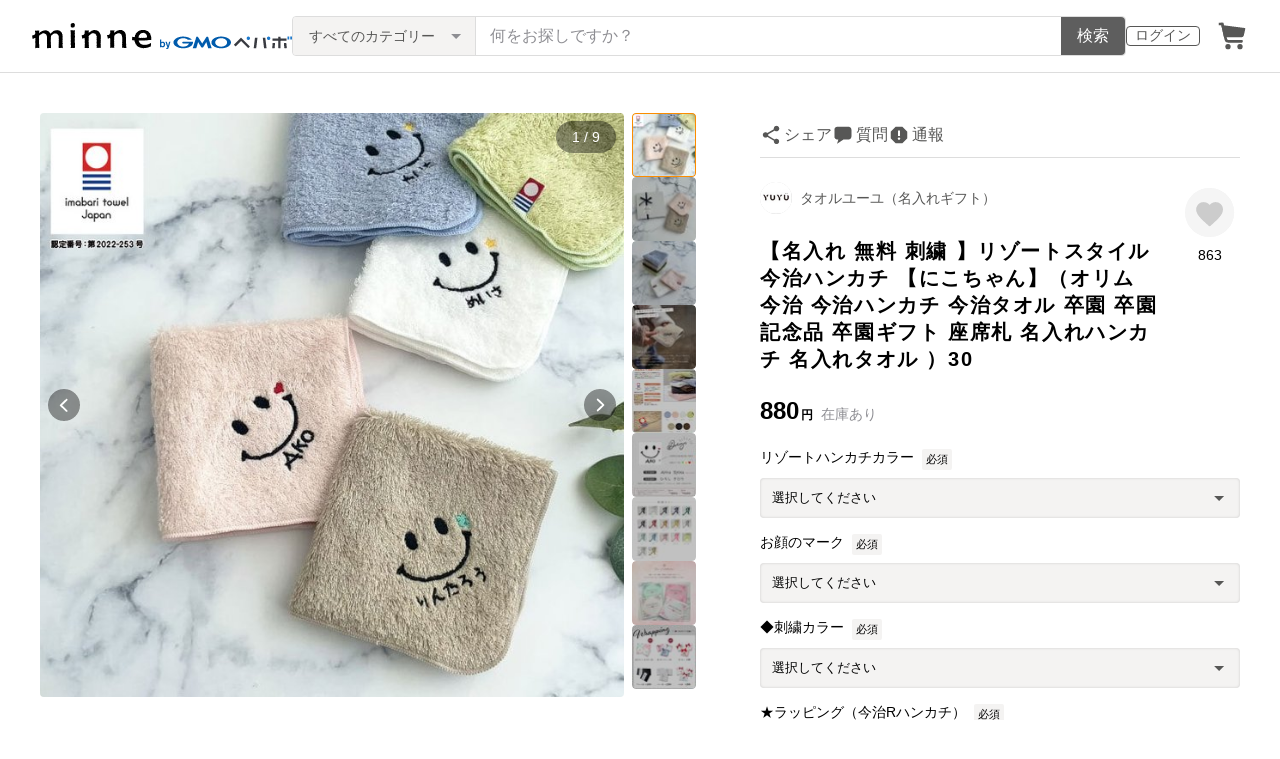

--- FILE ---
content_type: text/html; charset=utf-8
request_url: https://assets.minne.com/items/23677169
body_size: 37891
content:
<!DOCTYPE html><html lang="ja"><head><script>(function(w,d,s,l,i){w[l]=w[l]||[];w[l].push({'gtm.start':
new Date().getTime(),event:'gtm.js'});var f=d.getElementsByTagName(s)[0],
j=d.createElement(s),dl=l!='dataLayer'?'&l='+l:'';j.async=true;j.src=
'https://www.googletagmanager.com/gtm.js?id='+i+dl;f.parentNode.insertBefore(j,f);
})(window,document,'script','dataLayer','GTM-5DHXN4G');</script><script async="" src="https://www.googletagmanager.com/gtag/js?id=AW-659512418"></script><script>window.dataLayer = window.dataLayer || [];
function gtag(){dataLayer.push(arguments);}
gtag('js', new Date());
gtag('config', 'AW-659512418');</script><meta charSet="utf-8"/><meta name="viewport" content="width=device-width"/><title>【名入れ 無料 刺繍 】リゾートスタイル 今治ハンカチ 【にこちゃん】（オリム 今治 今治ハンカチ 今治タオル 卒園 卒園記念品 卒園ギフト 座席札 名入れハンカチ 名入れタオル ）30 - タオルユーユ（名入れギフト） | minne byGMOペパボ 国内最大級のハンドメイド・手作り通販サイト</title><meta name="description" content="※大量オーダー承ります(^^♪サイズ約20cm×20cm重さ約16g （1枚あたり素　材綿100％原産国日本（今治）にこちゃんの刺繍の下にお名前が刺繍で入ります(お名前なしも可能です)●●●●●●●●●●●●●●●●●●名入れにつきまして●●●●●●●●●●●..."/><link rel="icon" href="/favicon.ico"/><link rel="canonical" href="https://minne.com/items/23677169"/><meta property="og:site_name" content="minne byGMOペパボ"/><meta property="og:title" content="【名入れ 無料 刺繍 】リゾートスタイル 今治ハンカチ 【にこちゃん】（オリム 今治 今治ハンカチ 今治タオル 卒園 卒園記念品 卒園ギフト 座席札 名入れハンカチ 名入れタオル ）30"/><meta property="og:description" content="880円 | ※大量オーダー承ります(^^♪サイズ約20cm×20cm重さ約16g （1枚あたり素　材綿100％原産国日本（今治）にこちゃんの刺繍の下にお名前が刺繍で入ります(お名前なしも可能です)●●●●●●●●●●●●●●●●●●名入れにつきまして●●●●●●●●●●●..."/><meta property="og:type" content="product"/><meta property="og:image" content="https://image.minne.com/minne/mobile_app_product/600x600cq85/eeea2270364f4183e4c2008fe2e296d430343189.jpeg/productimages/224830785/w1600xh1600/aacc5037aa3cf36ae2b7170d2e0c77a7426156dc.jpg?1752622409"/><meta property="twitter:card" content="summary_large_image"/><meta property="twitter:site" content="@minnecom"/><meta property="al:ios:url" content="minne://items/23677169"/><meta property="al:ios:app_store_id" content="563764220"/><meta property="al:ios:app_name" content="minne byGMOペパボ"/><meta property="al:android:url" content="minne://items/23677169"/><meta property="al:android:package" content="jp.co.paperboy.minne.app"/><meta property="al:android:app_name" content="minne byGMOペパボ"/><meta property="og:url" content="https://minne.com/items/23677169"/><meta property="product:product_link" content="https://minne.com/items/23677169"/><meta property="product:price:amount" content="880"/><meta property="product:price:currency" content="JPY"/><meta property="twitter:creator" content="タオルユーユー"/><meta property="twitter:title" content="【名入れ 無料 刺繍 】リゾートスタイル 今治ハンカチ 【にこちゃん】（オリム 今治 今治ハンカチ 今治タオル 卒園 卒園記念品 卒園ギフト 座席札 名入れハンカチ 名入れタオル ）30"/><meta property="twitter:description" content="880円 | ※大量オーダー承ります(^^♪サイズ約20cm×20cm重さ約16g （1枚あたり素　材綿100％原産国日本（今治）にこちゃんの刺繍の下にお名前が刺繍で入ります(お名前なしも可能です)●●●●●●●●●●●●●●●●●●名入れにつきまして●●●●●●●●●●●..."/><meta property="twitter:image" content="https://image.minne.com/minne/mobile_app_product/600x600cq85/eeea2270364f4183e4c2008fe2e296d430343189.jpeg/productimages/224830785/w1600xh1600/aacc5037aa3cf36ae2b7170d2e0c77a7426156dc.jpg?1752622409"/><meta property="fb:admins" content="100001355514181"/><link rel="shortcut icon" type="image/x-icon" href="/favicon.ico"/><link rel="apple-touch-icon-precomposed" href="/favicon-152.png"/><meta name="msapplication-TileColor" content="#ffffff"/><meta name="msapplication-TileImage" content="/favicon-144.png"/><link rel="alternate" href="android-app://jp.co.paperboy.minne.app/minne/items/23677169"/><link rel="alternate" href="ios-app://563764220/minne/items/23677169"/><script type="application/ld+json">{"@context":"https://schema.org","@type":"WebSite","url":"https://minne.com","potentialAction":{"@type":"SearchAction","target":"https://minne.com/category/saleonly?q={search_term_string}","query-input":"required name=search_term_string"}}</script><script type="application/ld+json">{"@context":"https://schema.org","@type":"BreadcrumbList","itemListElement":[{"@type":"ListItem","position":1,"item":"https://minne.com","name":"minne ホーム"},{"@type":"ListItem","position":2,"item":"https://minne.com/category/children","name":"ベビー・キッズ"},{"@type":"ListItem","position":3,"item":"https://minne.com/category/children/handkerchief","name":"ハンカチ"},{"@type":"ListItem","position":4,"name":"【名入れ 無料 刺繍 】リゾートスタイル 今治ハンカチ 【にこちゃん】（オリム 今治 今治ハンカチ 今治タオル 卒園 卒園記念品 卒園ギフト 座席札 名入れハンカチ 名入れタオル ）30"}]}</script><script type="application/ld+json">{"@context":"https://schema.org","@type":"BreadcrumbList","itemListElement":[{"@type":"ListItem","position":1,"item":"https://minne.com","name":"minne ホーム"},{"@type":"ListItem","position":2,"item":"https://minne.com/@nana-1515","name":"タオルユーユ（名入れギフト）"},{"@type":"ListItem","position":3,"name":"【名入れ 無料 刺繍 】リゾートスタイル 今治ハンカチ 【にこちゃん】（オリム 今治 今治ハンカチ 今治タオル 卒園 卒園記念品 卒園ギフト 座席札 名入れハンカチ 名入れタオル ）30"}]}</script><script type="application/ld+json">{"@context":"https://schema.org","@type":"Product","brand":{"@type":"Brand","name":"タオルユーユー"},"description":"※大量オーダー承ります(^^♪\r\n\r\nサイズ約20cm×20cm\r\n重さ約16g （1枚あたり\r\n素　材綿100％\r\n原産国日本（今治）\r\n\r\nにこちゃんの刺繍の下にお名前が刺繍で入ります(お名前なしも可能です)\r\n\r\n●●●●●●●●●●●●●●●●●●名入れにつきまして●●●●●●●●●●●●●●●●●●\r\n\r\n名入れ内容は備考欄に入力してください\r\n","image":[{"@type":"ImageObject","contentUrl":"https://static.minne.com/productimages/224830785/w1600xh1600/aacc5037aa3cf36ae2b7170d2e0c77a7426156dc.jpg?1752622409","name":"【名入れ 無料 刺繍 】リゾートスタイル 今治ハンカチ 【にこちゃん】（オリム 今治 今治ハンカチ 今治タオル 卒園 卒園記念品 卒園ギフト 座席札 名入れハンカチ 名入れタオル ）30 - 画像1"},{"@type":"ImageObject","contentUrl":"https://static.minne.com/productimages/180882259/w1600xh1600/9e288fc8fd1ecbf358341fbf340723c8c2274dd4.jpg?1690604760","name":"【名入れ 無料 刺繍 】リゾートスタイル 今治ハンカチ 【にこちゃん】（オリム 今治 今治ハンカチ 今治タオル 卒園 卒園記念品 卒園ギフト 座席札 名入れハンカチ 名入れタオル ）30 - 画像2"},{"@type":"ImageObject","contentUrl":"https://static.minne.com/productimages/180897983/w1600xh1600/5add80a24b8fe97f437af2f5781f38ccf85f484f.jpg?1690614966","name":"【名入れ 無料 刺繍 】リゾートスタイル 今治ハンカチ 【にこちゃん】（オリム 今治 今治ハンカチ 今治タオル 卒園 卒園記念品 卒園ギフト 座席札 名入れハンカチ 名入れタオル ）30 - 画像3"},{"@type":"ImageObject","contentUrl":"https://static.minne.com/productimages/234529509/w1600xh1600/48c25b5329d82ee8e5c8b2a8e9642ea61c887f34.jpg?1768972155","name":"【名入れ 無料 刺繍 】リゾートスタイル 今治ハンカチ 【にこちゃん】（オリム 今治 今治ハンカチ 今治タオル 卒園 卒園記念品 卒園ギフト 座席札 名入れハンカチ 名入れタオル ）30 - 画像4"},{"@type":"ImageObject","contentUrl":"https://static.minne.com/productimages/224830787/w1600xh1600/7f6eec109be6ae0af794da7c3dfaab7a67a46b5c.jpg?1752622414","name":"【名入れ 無料 刺繍 】リゾートスタイル 今治ハンカチ 【にこちゃん】（オリム 今治 今治ハンカチ 今治タオル 卒園 卒園記念品 卒園ギフト 座席札 名入れハンカチ 名入れタオル ）30 - 画像5"},{"@type":"ImageObject","contentUrl":"https://static.minne.com/productimages/231562443/w1600xh1600/27ff80162791e5cc06f284ad2cb6738094dd5b5f.jpg?1763696789","name":"【名入れ 無料 刺繍 】リゾートスタイル 今治ハンカチ 【にこちゃん】（オリム 今治 今治ハンカチ 今治タオル 卒園 卒園記念品 卒園ギフト 座席札 名入れハンカチ 名入れタオル ）30 - 画像6"},{"@type":"ImageObject","contentUrl":"https://static.minne.com/productimages/152896935/w1600xh1600/f5b715ecaa159f10818f96f5080b5a9a9c26df00.jpg?1658046212","name":"【名入れ 無料 刺繍 】リゾートスタイル 今治ハンカチ 【にこちゃん】（オリム 今治 今治ハンカチ 今治タオル 卒園 卒園記念品 卒園ギフト 座席札 名入れハンカチ 名入れタオル ）30 - 画像7"},{"@type":"ImageObject","contentUrl":"https://static.minne.com/productimages/210728644/w1600xh1600/4dba754976efe1a2198129cebe623dbd13157f76.jpg?1730966244","name":"【名入れ 無料 刺繍 】リゾートスタイル 今治ハンカチ 【にこちゃん】（オリム 今治 今治ハンカチ 今治タオル 卒園 卒園記念品 卒園ギフト 座席札 名入れハンカチ 名入れタオル ）30 - 画像8"},{"@type":"ImageObject","contentUrl":"https://static.minne.com/productimages/210728648/w1600xh1600/d53d355cf1c6b7ab2fd0e4647d22b92c904f1b81.jpg?1730966248","name":"【名入れ 無料 刺繍 】リゾートスタイル 今治ハンカチ 【にこちゃん】（オリム 今治 今治ハンカチ 今治タオル 卒園 卒園記念品 卒園ギフト 座席札 名入れハンカチ 名入れタオル ）30 - 画像9"}],"name":"【名入れ 無料 刺繍 】リゾートスタイル 今治ハンカチ 【にこちゃん】（オリム 今治 今治ハンカチ 今治タオル 卒園 卒園記念品 卒園ギフト 座席札 名入れハンカチ 名入れタオル ）30","review":[{"@type":"Review","reviewRating":{"@type":"Rating","ratingValue":4,"bestRating":5,"worstRating":1,"datePublished":"2025-08-22T19:06:08+09:00"},"author":{"@type":"Person","name":"nahcca"},"reviewBody":"とてもかわいかったです！プレゼントするのが楽しみです。ありがとうございました！"},{"@type":"Review","reviewRating":{"@type":"Rating","ratingValue":5,"bestRating":5,"worstRating":1,"datePublished":"2025-02-07T07:18:30+09:00"},"author":{"@type":"Person","name":"sakotto"},"reviewBody":"とても可愛いです!ありがとうございました！"},{"@type":"Review","reviewRating":{"@type":"Rating","ratingValue":5,"bestRating":5,"worstRating":1,"datePublished":"2025-02-03T18:52:11+09:00"},"author":{"@type":"Person","name":"なりママ"},"reviewBody":"スムーズなお取引ありがとうございました。とても可愛いです。またよろしくお願いします🙇‍♀️"}],"aggregateRating":{"@type":"AggregateRating","ratingValue":5,"name":"【名入れ 無料 刺繍 】リゾートスタイル 今治ハンカチ 【にこちゃん】（オリム 今治 今治ハンカチ 今治タオル 卒園 卒園記念品 卒園ギフト 座席札 名入れハンカチ 名入れタオル ）30","reviewCount":3550,"bestRating":5,"worstRating":1},"offers":{"@type":"Offer","url":"https://minne.com/items/23677169","priceCurrency":"JPY","price":880,"availability":"https://schema.org/InStock"}}</script><meta name="next-head-count" content="41"/><link rel="preload" href="https://assets.minne.com/_next/static/css/b92508390536d77d.css" as="style"/><link rel="stylesheet" href="https://assets.minne.com/_next/static/css/b92508390536d77d.css" data-n-g=""/><link rel="preload" href="https://assets.minne.com/_next/static/css/2ad53d62993fe19b.css" as="style"/><link rel="stylesheet" href="https://assets.minne.com/_next/static/css/2ad53d62993fe19b.css" data-n-p=""/><link rel="preload" href="https://assets.minne.com/_next/static/css/aca86b5e2e861ddc.css" as="style"/><link rel="stylesheet" href="https://assets.minne.com/_next/static/css/aca86b5e2e861ddc.css" data-n-p=""/><link rel="preload" href="https://assets.minne.com/_next/static/css/7a5c2639235d4452.css" as="style"/><link rel="stylesheet" href="https://assets.minne.com/_next/static/css/7a5c2639235d4452.css" data-n-p=""/><link rel="preload" href="https://assets.minne.com/_next/static/css/e1860a50bf048165.css" as="style"/><link rel="stylesheet" href="https://assets.minne.com/_next/static/css/e1860a50bf048165.css" data-n-p=""/><noscript data-n-css=""></noscript><script defer="" nomodule="" src="https://assets.minne.com/_next/static/chunks/polyfills-42372ed130431b0a.js"></script><script src="https://assets.minne.com/_next/static/chunks/webpack-72ff7d89ac4ae3ad.js" defer=""></script><script src="https://assets.minne.com/_next/static/chunks/framework-945b357d4a851f4b.js" defer=""></script><script src="https://assets.minne.com/_next/static/chunks/main-979a928c801c37a9.js" defer=""></script><script src="https://assets.minne.com/_next/static/chunks/pages/_app-d2b2a8106ecb3e36.js" defer=""></script><script src="https://assets.minne.com/_next/static/chunks/fec483df-3a01da3351658486.js" defer=""></script><script src="https://assets.minne.com/_next/static/chunks/2fbf9dd2-26488128a0adfa50.js" defer=""></script><script src="https://assets.minne.com/_next/static/chunks/9755-eb8ef797b9ac4ed6.js" defer=""></script><script src="https://assets.minne.com/_next/static/chunks/1664-7bba6d7caeb2ea23.js" defer=""></script><script src="https://assets.minne.com/_next/static/chunks/7634-67ca948bee10a88c.js" defer=""></script><script src="https://assets.minne.com/_next/static/chunks/6817-eec35ca6d3bf9439.js" defer=""></script><script src="https://assets.minne.com/_next/static/chunks/9197-405143e72654daca.js" defer=""></script><script src="https://assets.minne.com/_next/static/chunks/252-e474101a38e0ebc7.js" defer=""></script><script src="https://assets.minne.com/_next/static/chunks/1448-a519ff8d6350b1f9.js" defer=""></script><script src="https://assets.minne.com/_next/static/chunks/9359-aa7632c7bc597c77.js" defer=""></script><script src="https://assets.minne.com/_next/static/chunks/5155-8d632827f5208eac.js" defer=""></script><script src="https://assets.minne.com/_next/static/chunks/4000-08c1d93441c1c37d.js" defer=""></script><script src="https://assets.minne.com/_next/static/chunks/1105-0159b5f58040f914.js" defer=""></script><script src="https://assets.minne.com/_next/static/chunks/448-811f4a9aeb5b4f61.js" defer=""></script><script src="https://assets.minne.com/_next/static/chunks/3392-e15c48698450b44c.js" defer=""></script><script src="https://assets.minne.com/_next/static/chunks/7012-a98d53057d909398.js" defer=""></script><script src="https://assets.minne.com/_next/static/chunks/8858-3f846847df1f6a90.js" defer=""></script><script src="https://assets.minne.com/_next/static/chunks/2828-c94380e3f12e9c5d.js" defer=""></script><script src="https://assets.minne.com/_next/static/chunks/2705-11d079a40419d6dc.js" defer=""></script><script src="https://assets.minne.com/_next/static/chunks/6547-abacff949548cde7.js" defer=""></script><script src="https://assets.minne.com/_next/static/chunks/pages/items/%5Bid%5D-85a524c37a054f00.js" defer=""></script><script src="https://assets.minne.com/_next/static/M3mMcCmsrJpAf-Ua468vz/_buildManifest.js" defer=""></script><script src="https://assets.minne.com/_next/static/M3mMcCmsrJpAf-Ua468vz/_ssgManifest.js" defer=""></script></head><body><noscript><iframe src="https://www.googletagmanager.com/ns.html?id=GTM-5DHXN4G" height="0" width="0" style="display:none;visibility:hidden"></iframe></noscript><div id="__next"><header class="MinneHeader_minne-header__6tYNv"><div class="MinneHeader_container__tLbFp"><a class="MinneHeader_minne-logo__bCnrs" href="/"><span style="box-sizing:border-box;display:block;overflow:hidden;width:initial;height:initial;background:none;opacity:1;border:0;margin:0;padding:0;position:absolute;top:0;left:0;bottom:0;right:0"><img alt="ハンドメイドマーケット minne（ミンネ）" src="[data-uri]" decoding="async" data-nimg="fill" style="position:absolute;top:0;left:0;bottom:0;right:0;box-sizing:border-box;padding:0;border:none;margin:auto;display:block;width:0;height:0;min-width:100%;max-width:100%;min-height:100%;max-height:100%"/><noscript><img alt="ハンドメイドマーケット minne（ミンネ）" loading="lazy" decoding="async" data-nimg="fill" style="position:absolute;top:0;left:0;bottom:0;right:0;box-sizing:border-box;padding:0;border:none;margin:auto;display:block;width:0;height:0;min-width:100%;max-width:100%;min-height:100%;max-height:100%" src="https://static.minne.com/files/minne/shared/logos/horizontal-m.svg"/></noscript></span></a><ul class="MinneHeader_menu-list__VIISh"><li class="MinneHeader_list-item__J0y5m"><a href="/users/sign_in?signin_return_to=%2Fitems%2F23677169" class="MinneHeader_outline-button__cr8Tf">ログイン</a></li><li class="MinneHeader_list-item__J0y5m"><a href="/carts/line_items/"><div class="MinneHeader_icon-image__aNKOe"><span style="box-sizing:border-box;display:block;overflow:hidden;width:initial;height:initial;background:none;opacity:1;border:0;margin:0;padding:0;position:absolute;top:0;left:0;bottom:0;right:0"><img alt="カート" src="[data-uri]" decoding="async" data-nimg="fill" style="position:absolute;top:0;left:0;bottom:0;right:0;box-sizing:border-box;padding:0;border:none;margin:auto;display:block;width:0;height:0;min-width:100%;max-width:100%;min-height:100%;max-height:100%"/><noscript><img alt="カート" loading="lazy" decoding="async" data-nimg="fill" style="position:absolute;top:0;left:0;bottom:0;right:0;box-sizing:border-box;padding:0;border:none;margin:auto;display:block;width:0;height:0;min-width:100%;max-width:100%;min-height:100%;max-height:100%" src="https://static.minne.com/files/minne/icon/icon-cart.svg"/></noscript></span></div></a></li></ul><div class="MinneHeader_search-box__XfHAx"><div class="MinneSearchBox_container__T5FQu"><form class="MinneSearchBox_search-form__rI_wT" role="search"><div class="MinneSearchBox_category-select___9g9P"><select class="MinneSearchBox_select-box__dG5lB" aria-label="カテゴリーを選択"><option value="" selected="">すべてのカテゴリー</option><option value="accessories">アクセサリー・ジュエリー</option><option value="clothing">ファッション</option><option value="bags_and_purses">バッグ・財布・小物</option><option value="children">ベビー・キッズ</option><option value="interior">家具・生活雑貨</option><option value="pets">ペットグッズ</option><option value="plants">フラワー・ガーデン</option><option value="smartphone_cases_and_mobile_accessories">スマホケース・モバイルグッズ</option><option value="art">アート</option><option value="kitchen">食器・キッチン</option><option value="aroma_and_candles">アロマ・キャンドル</option><option value="stationery">文房具・ステーショナリー</option><option value="dolls">ぬいぐるみ・人形</option><option value="toys">おもちゃ</option><option value="knitting_and_needlecraft">ニット・編み物</option><option value="mask">マスク</option><option value="lesson">レシピ・型紙・レッスン動画</option><option value="material">素材・道具</option><option value="kits">手作りキット</option><option value="food">食べ物</option></select><span class="MinneSearchBox_selected-category-label__rQgzG">すべてのカテゴリー</span></div><div class="MinneSearchBox_search-text__LWRrg"><input placeholder="何をお探しですか？" class="MinneSearchBox_text-field__MY3wQ" type="search" enterKeyHint="search" aria-label="キーワード検索" maxLength="100" value=""/><div class="MinneSearchBox_suggestions-wrapper__ojoIH"></div></div><button type="submit" class="MinneSearchBox_submit-button__cvy6R">検索</button></form></div></div></div></header><div><main class="ProductSinglePage_product-wrapper__sQQKI false"><div class="ProductSinglePage_product-image__WvNnM"><div><div class="MinneCarouselForProductImage_container__gyVmw"><div class="MinneCarouselForProductImage_carousel-wrapper__n1yEw"><div class="swiper-container"><div class="swiper-wrapper"><div class="swiper-slide swiper-slide-duplicate" data-swiper-slide-index="8"><button class="MinneCarouselForProductImage_slide-container__nfpn4"><span style="box-sizing:border-box;display:inline-block;overflow:hidden;width:initial;height:initial;background:none;opacity:1;border:0;margin:0;padding:0;position:relative;max-width:100%"><span style="box-sizing:border-box;display:block;width:initial;height:initial;background:none;opacity:1;border:0;margin:0;padding:0;max-width:100%"><img style="display:block;max-width:100%;width:initial;height:initial;background:none;opacity:1;border:0;margin:0;padding:0" alt="" aria-hidden="true" src="data:image/svg+xml,%3csvg%20xmlns=%27http://www.w3.org/2000/svg%27%20version=%271.1%27%20width=%27680%27%20height=%27680%27/%3e"/></span><img alt="作品画像9枚目" src="[data-uri]" decoding="async" data-nimg="intrinsic" style="position:absolute;top:0;left:0;bottom:0;right:0;box-sizing:border-box;padding:0;border:none;margin:auto;display:block;width:0;height:0;min-width:100%;max-width:100%;min-height:100%;max-height:100%"/><noscript><img alt="作品画像9枚目" loading="lazy" decoding="async" data-nimg="intrinsic" style="position:absolute;top:0;left:0;bottom:0;right:0;box-sizing:border-box;padding:0;border:none;margin:auto;display:block;width:0;height:0;min-width:100%;max-width:100%;min-height:100%;max-height:100%" src="https://image.minne.com/minne/mobile_app_product/680x680cq85/163cd4ec6d88a98859d22635b052230be0e6dbde.jpeg/productimages/210728648/w1600xh1600/d53d355cf1c6b7ab2fd0e4647d22b92c904f1b81.jpg?1730966248"/></noscript></span></button></div><div class="swiper-slide" data-swiper-slide-index="0"><button class="MinneCarouselForProductImage_slide-container__nfpn4"><span style="box-sizing:border-box;display:inline-block;overflow:hidden;width:initial;height:initial;background:none;opacity:1;border:0;margin:0;padding:0;position:relative;max-width:100%"><span style="box-sizing:border-box;display:block;width:initial;height:initial;background:none;opacity:1;border:0;margin:0;padding:0;max-width:100%"><img style="display:block;max-width:100%;width:initial;height:initial;background:none;opacity:1;border:0;margin:0;padding:0" alt="" aria-hidden="true" src="data:image/svg+xml,%3csvg%20xmlns=%27http://www.w3.org/2000/svg%27%20version=%271.1%27%20width=%27680%27%20height=%27680%27/%3e"/></span><img alt="作品画像1枚目" src="[data-uri]" decoding="async" data-nimg="intrinsic" style="position:absolute;top:0;left:0;bottom:0;right:0;box-sizing:border-box;padding:0;border:none;margin:auto;display:block;width:0;height:0;min-width:100%;max-width:100%;min-height:100%;max-height:100%"/><noscript><img alt="作品画像1枚目" loading="lazy" decoding="async" data-nimg="intrinsic" style="position:absolute;top:0;left:0;bottom:0;right:0;box-sizing:border-box;padding:0;border:none;margin:auto;display:block;width:0;height:0;min-width:100%;max-width:100%;min-height:100%;max-height:100%" src="https://image.minne.com/minne/mobile_app_product/680x680cq85/50e56111bb6313d67f71a851a89f4981f28142b2.jpeg/productimages/224830785/w1600xh1600/aacc5037aa3cf36ae2b7170d2e0c77a7426156dc.jpg?1752622409"/></noscript></span></button></div><div class="swiper-slide" data-swiper-slide-index="1"><button class="MinneCarouselForProductImage_slide-container__nfpn4"><span style="box-sizing:border-box;display:inline-block;overflow:hidden;width:initial;height:initial;background:none;opacity:1;border:0;margin:0;padding:0;position:relative;max-width:100%"><span style="box-sizing:border-box;display:block;width:initial;height:initial;background:none;opacity:1;border:0;margin:0;padding:0;max-width:100%"><img style="display:block;max-width:100%;width:initial;height:initial;background:none;opacity:1;border:0;margin:0;padding:0" alt="" aria-hidden="true" src="data:image/svg+xml,%3csvg%20xmlns=%27http://www.w3.org/2000/svg%27%20version=%271.1%27%20width=%27680%27%20height=%27680%27/%3e"/></span><img alt="作品画像2枚目" src="[data-uri]" decoding="async" data-nimg="intrinsic" style="position:absolute;top:0;left:0;bottom:0;right:0;box-sizing:border-box;padding:0;border:none;margin:auto;display:block;width:0;height:0;min-width:100%;max-width:100%;min-height:100%;max-height:100%"/><noscript><img alt="作品画像2枚目" loading="lazy" decoding="async" data-nimg="intrinsic" style="position:absolute;top:0;left:0;bottom:0;right:0;box-sizing:border-box;padding:0;border:none;margin:auto;display:block;width:0;height:0;min-width:100%;max-width:100%;min-height:100%;max-height:100%" src="https://image.minne.com/minne/mobile_app_product/680x680cq85/6ddd13f653382c81dd467eee8a85d9645ac96019.jpeg/productimages/180882259/w1600xh1600/9e288fc8fd1ecbf358341fbf340723c8c2274dd4.jpg?1690604760"/></noscript></span></button></div><div class="swiper-slide" data-swiper-slide-index="2"><button class="MinneCarouselForProductImage_slide-container__nfpn4"><span style="box-sizing:border-box;display:inline-block;overflow:hidden;width:initial;height:initial;background:none;opacity:1;border:0;margin:0;padding:0;position:relative;max-width:100%"><span style="box-sizing:border-box;display:block;width:initial;height:initial;background:none;opacity:1;border:0;margin:0;padding:0;max-width:100%"><img style="display:block;max-width:100%;width:initial;height:initial;background:none;opacity:1;border:0;margin:0;padding:0" alt="" aria-hidden="true" src="data:image/svg+xml,%3csvg%20xmlns=%27http://www.w3.org/2000/svg%27%20version=%271.1%27%20width=%27680%27%20height=%27680%27/%3e"/></span><img alt="作品画像3枚目" src="[data-uri]" decoding="async" data-nimg="intrinsic" style="position:absolute;top:0;left:0;bottom:0;right:0;box-sizing:border-box;padding:0;border:none;margin:auto;display:block;width:0;height:0;min-width:100%;max-width:100%;min-height:100%;max-height:100%"/><noscript><img alt="作品画像3枚目" loading="lazy" decoding="async" data-nimg="intrinsic" style="position:absolute;top:0;left:0;bottom:0;right:0;box-sizing:border-box;padding:0;border:none;margin:auto;display:block;width:0;height:0;min-width:100%;max-width:100%;min-height:100%;max-height:100%" src="https://image.minne.com/minne/mobile_app_product/680x680cq85/adb45559fe18c12476db162852ef6bdfe4b06d01.jpeg/productimages/180897983/w1600xh1600/5add80a24b8fe97f437af2f5781f38ccf85f484f.jpg?1690614966"/></noscript></span></button></div><div class="swiper-slide" data-swiper-slide-index="3"><button class="MinneCarouselForProductImage_slide-container__nfpn4"><span style="box-sizing:border-box;display:inline-block;overflow:hidden;width:initial;height:initial;background:none;opacity:1;border:0;margin:0;padding:0;position:relative;max-width:100%"><span style="box-sizing:border-box;display:block;width:initial;height:initial;background:none;opacity:1;border:0;margin:0;padding:0;max-width:100%"><img style="display:block;max-width:100%;width:initial;height:initial;background:none;opacity:1;border:0;margin:0;padding:0" alt="" aria-hidden="true" src="data:image/svg+xml,%3csvg%20xmlns=%27http://www.w3.org/2000/svg%27%20version=%271.1%27%20width=%27680%27%20height=%27680%27/%3e"/></span><img alt="作品画像4枚目" src="[data-uri]" decoding="async" data-nimg="intrinsic" style="position:absolute;top:0;left:0;bottom:0;right:0;box-sizing:border-box;padding:0;border:none;margin:auto;display:block;width:0;height:0;min-width:100%;max-width:100%;min-height:100%;max-height:100%"/><noscript><img alt="作品画像4枚目" loading="lazy" decoding="async" data-nimg="intrinsic" style="position:absolute;top:0;left:0;bottom:0;right:0;box-sizing:border-box;padding:0;border:none;margin:auto;display:block;width:0;height:0;min-width:100%;max-width:100%;min-height:100%;max-height:100%" src="https://image.minne.com/minne/mobile_app_product/680x680cq85/155825316032cdb4728c41339c2a5c196b3955b4.jpeg/productimages/234529509/w1600xh1600/48c25b5329d82ee8e5c8b2a8e9642ea61c887f34.jpg?1768972155"/></noscript></span></button></div><div class="swiper-slide" data-swiper-slide-index="4"><button class="MinneCarouselForProductImage_slide-container__nfpn4"><span style="box-sizing:border-box;display:inline-block;overflow:hidden;width:initial;height:initial;background:none;opacity:1;border:0;margin:0;padding:0;position:relative;max-width:100%"><span style="box-sizing:border-box;display:block;width:initial;height:initial;background:none;opacity:1;border:0;margin:0;padding:0;max-width:100%"><img style="display:block;max-width:100%;width:initial;height:initial;background:none;opacity:1;border:0;margin:0;padding:0" alt="" aria-hidden="true" src="data:image/svg+xml,%3csvg%20xmlns=%27http://www.w3.org/2000/svg%27%20version=%271.1%27%20width=%27680%27%20height=%27680%27/%3e"/></span><img alt="作品画像5枚目" src="[data-uri]" decoding="async" data-nimg="intrinsic" style="position:absolute;top:0;left:0;bottom:0;right:0;box-sizing:border-box;padding:0;border:none;margin:auto;display:block;width:0;height:0;min-width:100%;max-width:100%;min-height:100%;max-height:100%"/><noscript><img alt="作品画像5枚目" loading="lazy" decoding="async" data-nimg="intrinsic" style="position:absolute;top:0;left:0;bottom:0;right:0;box-sizing:border-box;padding:0;border:none;margin:auto;display:block;width:0;height:0;min-width:100%;max-width:100%;min-height:100%;max-height:100%" src="https://image.minne.com/minne/mobile_app_product/680x680cq85/8895bafa78d9117cc611633942186a1b9bd057d5.jpeg/productimages/224830787/w1600xh1600/7f6eec109be6ae0af794da7c3dfaab7a67a46b5c.jpg?1752622414"/></noscript></span></button></div><div class="swiper-slide" data-swiper-slide-index="5"><button class="MinneCarouselForProductImage_slide-container__nfpn4"><span style="box-sizing:border-box;display:inline-block;overflow:hidden;width:initial;height:initial;background:none;opacity:1;border:0;margin:0;padding:0;position:relative;max-width:100%"><span style="box-sizing:border-box;display:block;width:initial;height:initial;background:none;opacity:1;border:0;margin:0;padding:0;max-width:100%"><img style="display:block;max-width:100%;width:initial;height:initial;background:none;opacity:1;border:0;margin:0;padding:0" alt="" aria-hidden="true" src="data:image/svg+xml,%3csvg%20xmlns=%27http://www.w3.org/2000/svg%27%20version=%271.1%27%20width=%27680%27%20height=%27680%27/%3e"/></span><img alt="作品画像6枚目" src="[data-uri]" decoding="async" data-nimg="intrinsic" style="position:absolute;top:0;left:0;bottom:0;right:0;box-sizing:border-box;padding:0;border:none;margin:auto;display:block;width:0;height:0;min-width:100%;max-width:100%;min-height:100%;max-height:100%"/><noscript><img alt="作品画像6枚目" loading="lazy" decoding="async" data-nimg="intrinsic" style="position:absolute;top:0;left:0;bottom:0;right:0;box-sizing:border-box;padding:0;border:none;margin:auto;display:block;width:0;height:0;min-width:100%;max-width:100%;min-height:100%;max-height:100%" src="https://image.minne.com/minne/mobile_app_product/680x680cq85/5b27f93d93e1f0a5b7faa150c5ab9dfea66b61fe.jpeg/productimages/231562443/w1600xh1600/27ff80162791e5cc06f284ad2cb6738094dd5b5f.jpg?1763696789"/></noscript></span></button></div><div class="swiper-slide" data-swiper-slide-index="6"><button class="MinneCarouselForProductImage_slide-container__nfpn4"><span style="box-sizing:border-box;display:inline-block;overflow:hidden;width:initial;height:initial;background:none;opacity:1;border:0;margin:0;padding:0;position:relative;max-width:100%"><span style="box-sizing:border-box;display:block;width:initial;height:initial;background:none;opacity:1;border:0;margin:0;padding:0;max-width:100%"><img style="display:block;max-width:100%;width:initial;height:initial;background:none;opacity:1;border:0;margin:0;padding:0" alt="" aria-hidden="true" src="data:image/svg+xml,%3csvg%20xmlns=%27http://www.w3.org/2000/svg%27%20version=%271.1%27%20width=%27680%27%20height=%27680%27/%3e"/></span><img alt="作品画像7枚目" src="[data-uri]" decoding="async" data-nimg="intrinsic" style="position:absolute;top:0;left:0;bottom:0;right:0;box-sizing:border-box;padding:0;border:none;margin:auto;display:block;width:0;height:0;min-width:100%;max-width:100%;min-height:100%;max-height:100%"/><noscript><img alt="作品画像7枚目" loading="lazy" decoding="async" data-nimg="intrinsic" style="position:absolute;top:0;left:0;bottom:0;right:0;box-sizing:border-box;padding:0;border:none;margin:auto;display:block;width:0;height:0;min-width:100%;max-width:100%;min-height:100%;max-height:100%" src="https://image.minne.com/minne/mobile_app_product/680x680cq85/6ea8a4d85de3bc185c054b1689f70252ff509cf2.jpeg/productimages/152896935/w1600xh1600/f5b715ecaa159f10818f96f5080b5a9a9c26df00.jpg?1658046212"/></noscript></span></button></div><div class="swiper-slide" data-swiper-slide-index="7"><button class="MinneCarouselForProductImage_slide-container__nfpn4"><span style="box-sizing:border-box;display:inline-block;overflow:hidden;width:initial;height:initial;background:none;opacity:1;border:0;margin:0;padding:0;position:relative;max-width:100%"><span style="box-sizing:border-box;display:block;width:initial;height:initial;background:none;opacity:1;border:0;margin:0;padding:0;max-width:100%"><img style="display:block;max-width:100%;width:initial;height:initial;background:none;opacity:1;border:0;margin:0;padding:0" alt="" aria-hidden="true" src="data:image/svg+xml,%3csvg%20xmlns=%27http://www.w3.org/2000/svg%27%20version=%271.1%27%20width=%27680%27%20height=%27680%27/%3e"/></span><img alt="作品画像8枚目" src="[data-uri]" decoding="async" data-nimg="intrinsic" style="position:absolute;top:0;left:0;bottom:0;right:0;box-sizing:border-box;padding:0;border:none;margin:auto;display:block;width:0;height:0;min-width:100%;max-width:100%;min-height:100%;max-height:100%"/><noscript><img alt="作品画像8枚目" loading="lazy" decoding="async" data-nimg="intrinsic" style="position:absolute;top:0;left:0;bottom:0;right:0;box-sizing:border-box;padding:0;border:none;margin:auto;display:block;width:0;height:0;min-width:100%;max-width:100%;min-height:100%;max-height:100%" src="https://image.minne.com/minne/mobile_app_product/680x680cq85/1a456d24f8a48bea27a2a257f9b3941bf7bd470b.jpeg/productimages/210728644/w1600xh1600/4dba754976efe1a2198129cebe623dbd13157f76.jpg?1730966244"/></noscript></span></button></div><div class="swiper-slide" data-swiper-slide-index="8"><button class="MinneCarouselForProductImage_slide-container__nfpn4"><span style="box-sizing:border-box;display:inline-block;overflow:hidden;width:initial;height:initial;background:none;opacity:1;border:0;margin:0;padding:0;position:relative;max-width:100%"><span style="box-sizing:border-box;display:block;width:initial;height:initial;background:none;opacity:1;border:0;margin:0;padding:0;max-width:100%"><img style="display:block;max-width:100%;width:initial;height:initial;background:none;opacity:1;border:0;margin:0;padding:0" alt="" aria-hidden="true" src="data:image/svg+xml,%3csvg%20xmlns=%27http://www.w3.org/2000/svg%27%20version=%271.1%27%20width=%27680%27%20height=%27680%27/%3e"/></span><img alt="作品画像9枚目" src="[data-uri]" decoding="async" data-nimg="intrinsic" style="position:absolute;top:0;left:0;bottom:0;right:0;box-sizing:border-box;padding:0;border:none;margin:auto;display:block;width:0;height:0;min-width:100%;max-width:100%;min-height:100%;max-height:100%"/><noscript><img alt="作品画像9枚目" loading="lazy" decoding="async" data-nimg="intrinsic" style="position:absolute;top:0;left:0;bottom:0;right:0;box-sizing:border-box;padding:0;border:none;margin:auto;display:block;width:0;height:0;min-width:100%;max-width:100%;min-height:100%;max-height:100%" src="https://image.minne.com/minne/mobile_app_product/680x680cq85/163cd4ec6d88a98859d22635b052230be0e6dbde.jpeg/productimages/210728648/w1600xh1600/d53d355cf1c6b7ab2fd0e4647d22b92c904f1b81.jpg?1730966248"/></noscript></span></button></div><div class="swiper-slide swiper-slide-duplicate" data-swiper-slide-index="0"><button class="MinneCarouselForProductImage_slide-container__nfpn4"><span style="box-sizing:border-box;display:inline-block;overflow:hidden;width:initial;height:initial;background:none;opacity:1;border:0;margin:0;padding:0;position:relative;max-width:100%"><span style="box-sizing:border-box;display:block;width:initial;height:initial;background:none;opacity:1;border:0;margin:0;padding:0;max-width:100%"><img style="display:block;max-width:100%;width:initial;height:initial;background:none;opacity:1;border:0;margin:0;padding:0" alt="" aria-hidden="true" src="data:image/svg+xml,%3csvg%20xmlns=%27http://www.w3.org/2000/svg%27%20version=%271.1%27%20width=%27680%27%20height=%27680%27/%3e"/></span><img alt="作品画像1枚目" src="[data-uri]" decoding="async" data-nimg="intrinsic" style="position:absolute;top:0;left:0;bottom:0;right:0;box-sizing:border-box;padding:0;border:none;margin:auto;display:block;width:0;height:0;min-width:100%;max-width:100%;min-height:100%;max-height:100%"/><noscript><img alt="作品画像1枚目" loading="lazy" decoding="async" data-nimg="intrinsic" style="position:absolute;top:0;left:0;bottom:0;right:0;box-sizing:border-box;padding:0;border:none;margin:auto;display:block;width:0;height:0;min-width:100%;max-width:100%;min-height:100%;max-height:100%" src="https://image.minne.com/minne/mobile_app_product/680x680cq85/50e56111bb6313d67f71a851a89f4981f28142b2.jpeg/productimages/224830785/w1600xh1600/aacc5037aa3cf36ae2b7170d2e0c77a7426156dc.jpg?1752622409"/></noscript></span></button></div></div><div class="MinneCarouselForProductImage_slide-index__BCA5c">1 / 9</div><div class="swiper-button-prev MinneCarouselForProductImage_swiper-button-prev__rWx3a"></div><div class="swiper-button-next MinneCarouselForProductImage_swiper-button-next__XS2wn"></div></div></div><div class="MinneCarouselForProductImage_carousel-pagination__xabjz"><button class="MinneCarouselForProductImage_carousel-pagination-button__dby09 MinneCarouselForProductImage_selected-image__EGo49"><span style="box-sizing:border-box;display:inline-block;overflow:hidden;width:initial;height:initial;background:none;opacity:1;border:0;margin:0;padding:0;position:relative;max-width:100%"><span style="box-sizing:border-box;display:block;width:initial;height:initial;background:none;opacity:1;border:0;margin:0;padding:0;max-width:100%"><img style="display:block;max-width:100%;width:initial;height:initial;background:none;opacity:1;border:0;margin:0;padding:0" alt="" aria-hidden="true" src="data:image/svg+xml,%3csvg%20xmlns=%27http://www.w3.org/2000/svg%27%20version=%271.1%27%20width=%2764%27%20height=%2764%27/%3e"/></span><img alt="作品画像1枚目" src="[data-uri]" decoding="async" data-nimg="intrinsic" class="MinneCarouselForProductImage_carousel-pagination-image__WNEDV" style="position:absolute;top:0;left:0;bottom:0;right:0;box-sizing:border-box;padding:0;border:none;margin:auto;display:block;width:0;height:0;min-width:100%;max-width:100%;min-height:100%;max-height:100%"/><noscript><img alt="作品画像1枚目" loading="lazy" decoding="async" data-nimg="intrinsic" style="position:absolute;top:0;left:0;bottom:0;right:0;box-sizing:border-box;padding:0;border:none;margin:auto;display:block;width:0;height:0;min-width:100%;max-width:100%;min-height:100%;max-height:100%" class="MinneCarouselForProductImage_carousel-pagination-image__WNEDV" srcSet="https://image.minne.com/minne/mobile_app_product/64x64cq85/859f039daa0a4d8b5c2ac3915524cf3feb862e1c.jpeg/productimages/224830785/w1600xh1600/aacc5037aa3cf36ae2b7170d2e0c77a7426156dc.jpg?1752622409 1x, https://image.minne.com/minne/mobile_app_product/128x128cq85/ce5146f55c2b8e73a7b00933e8e4fb3d2a79e6b7.jpeg/productimages/224830785/w1600xh1600/aacc5037aa3cf36ae2b7170d2e0c77a7426156dc.jpg?1752622409 2x" src="https://image.minne.com/minne/mobile_app_product/128x128cq85/ce5146f55c2b8e73a7b00933e8e4fb3d2a79e6b7.jpeg/productimages/224830785/w1600xh1600/aacc5037aa3cf36ae2b7170d2e0c77a7426156dc.jpg?1752622409"/></noscript></span></button><button class="MinneCarouselForProductImage_carousel-pagination-button__dby09 MinneCarouselForProductImage_selectable-image__4a9Ab"><span style="box-sizing:border-box;display:inline-block;overflow:hidden;width:initial;height:initial;background:none;opacity:1;border:0;margin:0;padding:0;position:relative;max-width:100%"><span style="box-sizing:border-box;display:block;width:initial;height:initial;background:none;opacity:1;border:0;margin:0;padding:0;max-width:100%"><img style="display:block;max-width:100%;width:initial;height:initial;background:none;opacity:1;border:0;margin:0;padding:0" alt="" aria-hidden="true" src="data:image/svg+xml,%3csvg%20xmlns=%27http://www.w3.org/2000/svg%27%20version=%271.1%27%20width=%2764%27%20height=%2764%27/%3e"/></span><img alt="作品画像2枚目" src="[data-uri]" decoding="async" data-nimg="intrinsic" class="MinneCarouselForProductImage_carousel-pagination-image__WNEDV" style="position:absolute;top:0;left:0;bottom:0;right:0;box-sizing:border-box;padding:0;border:none;margin:auto;display:block;width:0;height:0;min-width:100%;max-width:100%;min-height:100%;max-height:100%"/><noscript><img alt="作品画像2枚目" loading="lazy" decoding="async" data-nimg="intrinsic" style="position:absolute;top:0;left:0;bottom:0;right:0;box-sizing:border-box;padding:0;border:none;margin:auto;display:block;width:0;height:0;min-width:100%;max-width:100%;min-height:100%;max-height:100%" class="MinneCarouselForProductImage_carousel-pagination-image__WNEDV" srcSet="https://image.minne.com/minne/mobile_app_product/64x64cq85/60acd9556f40c4021a7136cf5d648bdf850b765f.jpeg/productimages/180882259/w1600xh1600/9e288fc8fd1ecbf358341fbf340723c8c2274dd4.jpg?1690604760 1x, https://image.minne.com/minne/mobile_app_product/128x128cq85/77470972d55f95e9fbdec5aba72befeafd634a42.jpeg/productimages/180882259/w1600xh1600/9e288fc8fd1ecbf358341fbf340723c8c2274dd4.jpg?1690604760 2x" src="https://image.minne.com/minne/mobile_app_product/128x128cq85/77470972d55f95e9fbdec5aba72befeafd634a42.jpeg/productimages/180882259/w1600xh1600/9e288fc8fd1ecbf358341fbf340723c8c2274dd4.jpg?1690604760"/></noscript></span></button><button class="MinneCarouselForProductImage_carousel-pagination-button__dby09 MinneCarouselForProductImage_selectable-image__4a9Ab"><span style="box-sizing:border-box;display:inline-block;overflow:hidden;width:initial;height:initial;background:none;opacity:1;border:0;margin:0;padding:0;position:relative;max-width:100%"><span style="box-sizing:border-box;display:block;width:initial;height:initial;background:none;opacity:1;border:0;margin:0;padding:0;max-width:100%"><img style="display:block;max-width:100%;width:initial;height:initial;background:none;opacity:1;border:0;margin:0;padding:0" alt="" aria-hidden="true" src="data:image/svg+xml,%3csvg%20xmlns=%27http://www.w3.org/2000/svg%27%20version=%271.1%27%20width=%2764%27%20height=%2764%27/%3e"/></span><img alt="作品画像3枚目" src="[data-uri]" decoding="async" data-nimg="intrinsic" class="MinneCarouselForProductImage_carousel-pagination-image__WNEDV" style="position:absolute;top:0;left:0;bottom:0;right:0;box-sizing:border-box;padding:0;border:none;margin:auto;display:block;width:0;height:0;min-width:100%;max-width:100%;min-height:100%;max-height:100%"/><noscript><img alt="作品画像3枚目" loading="lazy" decoding="async" data-nimg="intrinsic" style="position:absolute;top:0;left:0;bottom:0;right:0;box-sizing:border-box;padding:0;border:none;margin:auto;display:block;width:0;height:0;min-width:100%;max-width:100%;min-height:100%;max-height:100%" class="MinneCarouselForProductImage_carousel-pagination-image__WNEDV" srcSet="https://image.minne.com/minne/mobile_app_product/64x64cq85/ec9e700d1d1e58392f7cb09f60450ac432d9bf0b.jpeg/productimages/180897983/w1600xh1600/5add80a24b8fe97f437af2f5781f38ccf85f484f.jpg?1690614966 1x, https://image.minne.com/minne/mobile_app_product/128x128cq85/e7eaac7bc8cff402e4cd5705461b69039f479405.jpeg/productimages/180897983/w1600xh1600/5add80a24b8fe97f437af2f5781f38ccf85f484f.jpg?1690614966 2x" src="https://image.minne.com/minne/mobile_app_product/128x128cq85/e7eaac7bc8cff402e4cd5705461b69039f479405.jpeg/productimages/180897983/w1600xh1600/5add80a24b8fe97f437af2f5781f38ccf85f484f.jpg?1690614966"/></noscript></span></button><button class="MinneCarouselForProductImage_carousel-pagination-button__dby09 MinneCarouselForProductImage_selectable-image__4a9Ab"><span style="box-sizing:border-box;display:inline-block;overflow:hidden;width:initial;height:initial;background:none;opacity:1;border:0;margin:0;padding:0;position:relative;max-width:100%"><span style="box-sizing:border-box;display:block;width:initial;height:initial;background:none;opacity:1;border:0;margin:0;padding:0;max-width:100%"><img style="display:block;max-width:100%;width:initial;height:initial;background:none;opacity:1;border:0;margin:0;padding:0" alt="" aria-hidden="true" src="data:image/svg+xml,%3csvg%20xmlns=%27http://www.w3.org/2000/svg%27%20version=%271.1%27%20width=%2764%27%20height=%2764%27/%3e"/></span><img alt="作品画像4枚目" src="[data-uri]" decoding="async" data-nimg="intrinsic" class="MinneCarouselForProductImage_carousel-pagination-image__WNEDV" style="position:absolute;top:0;left:0;bottom:0;right:0;box-sizing:border-box;padding:0;border:none;margin:auto;display:block;width:0;height:0;min-width:100%;max-width:100%;min-height:100%;max-height:100%"/><noscript><img alt="作品画像4枚目" loading="lazy" decoding="async" data-nimg="intrinsic" style="position:absolute;top:0;left:0;bottom:0;right:0;box-sizing:border-box;padding:0;border:none;margin:auto;display:block;width:0;height:0;min-width:100%;max-width:100%;min-height:100%;max-height:100%" class="MinneCarouselForProductImage_carousel-pagination-image__WNEDV" srcSet="https://image.minne.com/minne/mobile_app_product/64x64cq85/cd680eb947d7e360ae45f64945657cc5995a3200.jpeg/productimages/234529509/w1600xh1600/48c25b5329d82ee8e5c8b2a8e9642ea61c887f34.jpg?1768972155 1x, https://image.minne.com/minne/mobile_app_product/128x128cq85/538b3890a816cc92a02fa7b22d832062e511557e.jpeg/productimages/234529509/w1600xh1600/48c25b5329d82ee8e5c8b2a8e9642ea61c887f34.jpg?1768972155 2x" src="https://image.minne.com/minne/mobile_app_product/128x128cq85/538b3890a816cc92a02fa7b22d832062e511557e.jpeg/productimages/234529509/w1600xh1600/48c25b5329d82ee8e5c8b2a8e9642ea61c887f34.jpg?1768972155"/></noscript></span></button><button class="MinneCarouselForProductImage_carousel-pagination-button__dby09 MinneCarouselForProductImage_selectable-image__4a9Ab"><span style="box-sizing:border-box;display:inline-block;overflow:hidden;width:initial;height:initial;background:none;opacity:1;border:0;margin:0;padding:0;position:relative;max-width:100%"><span style="box-sizing:border-box;display:block;width:initial;height:initial;background:none;opacity:1;border:0;margin:0;padding:0;max-width:100%"><img style="display:block;max-width:100%;width:initial;height:initial;background:none;opacity:1;border:0;margin:0;padding:0" alt="" aria-hidden="true" src="data:image/svg+xml,%3csvg%20xmlns=%27http://www.w3.org/2000/svg%27%20version=%271.1%27%20width=%2764%27%20height=%2764%27/%3e"/></span><img alt="作品画像5枚目" src="[data-uri]" decoding="async" data-nimg="intrinsic" class="MinneCarouselForProductImage_carousel-pagination-image__WNEDV" style="position:absolute;top:0;left:0;bottom:0;right:0;box-sizing:border-box;padding:0;border:none;margin:auto;display:block;width:0;height:0;min-width:100%;max-width:100%;min-height:100%;max-height:100%"/><noscript><img alt="作品画像5枚目" loading="lazy" decoding="async" data-nimg="intrinsic" style="position:absolute;top:0;left:0;bottom:0;right:0;box-sizing:border-box;padding:0;border:none;margin:auto;display:block;width:0;height:0;min-width:100%;max-width:100%;min-height:100%;max-height:100%" class="MinneCarouselForProductImage_carousel-pagination-image__WNEDV" srcSet="https://image.minne.com/minne/mobile_app_product/64x64cq85/091298444866a7da2f47f074029132bf1eabcfd1.jpeg/productimages/224830787/w1600xh1600/7f6eec109be6ae0af794da7c3dfaab7a67a46b5c.jpg?1752622414 1x, https://image.minne.com/minne/mobile_app_product/128x128cq85/a8ac305dc64dfa9576a6c2b7a5c3f7d5313dd56a.jpeg/productimages/224830787/w1600xh1600/7f6eec109be6ae0af794da7c3dfaab7a67a46b5c.jpg?1752622414 2x" src="https://image.minne.com/minne/mobile_app_product/128x128cq85/a8ac305dc64dfa9576a6c2b7a5c3f7d5313dd56a.jpeg/productimages/224830787/w1600xh1600/7f6eec109be6ae0af794da7c3dfaab7a67a46b5c.jpg?1752622414"/></noscript></span></button><button class="MinneCarouselForProductImage_carousel-pagination-button__dby09 MinneCarouselForProductImage_selectable-image__4a9Ab"><span style="box-sizing:border-box;display:inline-block;overflow:hidden;width:initial;height:initial;background:none;opacity:1;border:0;margin:0;padding:0;position:relative;max-width:100%"><span style="box-sizing:border-box;display:block;width:initial;height:initial;background:none;opacity:1;border:0;margin:0;padding:0;max-width:100%"><img style="display:block;max-width:100%;width:initial;height:initial;background:none;opacity:1;border:0;margin:0;padding:0" alt="" aria-hidden="true" src="data:image/svg+xml,%3csvg%20xmlns=%27http://www.w3.org/2000/svg%27%20version=%271.1%27%20width=%2764%27%20height=%2764%27/%3e"/></span><img alt="作品画像6枚目" src="[data-uri]" decoding="async" data-nimg="intrinsic" class="MinneCarouselForProductImage_carousel-pagination-image__WNEDV" style="position:absolute;top:0;left:0;bottom:0;right:0;box-sizing:border-box;padding:0;border:none;margin:auto;display:block;width:0;height:0;min-width:100%;max-width:100%;min-height:100%;max-height:100%"/><noscript><img alt="作品画像6枚目" loading="lazy" decoding="async" data-nimg="intrinsic" style="position:absolute;top:0;left:0;bottom:0;right:0;box-sizing:border-box;padding:0;border:none;margin:auto;display:block;width:0;height:0;min-width:100%;max-width:100%;min-height:100%;max-height:100%" class="MinneCarouselForProductImage_carousel-pagination-image__WNEDV" srcSet="https://image.minne.com/minne/mobile_app_product/64x64cq85/5bc6137ebf12e3fa49ec0b03c15bca2c90eb39f4.jpeg/productimages/231562443/w1600xh1600/27ff80162791e5cc06f284ad2cb6738094dd5b5f.jpg?1763696789 1x, https://image.minne.com/minne/mobile_app_product/128x128cq85/9e7a8ca050a1e199a786d4e9055f6c86d94589c8.jpeg/productimages/231562443/w1600xh1600/27ff80162791e5cc06f284ad2cb6738094dd5b5f.jpg?1763696789 2x" src="https://image.minne.com/minne/mobile_app_product/128x128cq85/9e7a8ca050a1e199a786d4e9055f6c86d94589c8.jpeg/productimages/231562443/w1600xh1600/27ff80162791e5cc06f284ad2cb6738094dd5b5f.jpg?1763696789"/></noscript></span></button><button class="MinneCarouselForProductImage_carousel-pagination-button__dby09 MinneCarouselForProductImage_selectable-image__4a9Ab"><span style="box-sizing:border-box;display:inline-block;overflow:hidden;width:initial;height:initial;background:none;opacity:1;border:0;margin:0;padding:0;position:relative;max-width:100%"><span style="box-sizing:border-box;display:block;width:initial;height:initial;background:none;opacity:1;border:0;margin:0;padding:0;max-width:100%"><img style="display:block;max-width:100%;width:initial;height:initial;background:none;opacity:1;border:0;margin:0;padding:0" alt="" aria-hidden="true" src="data:image/svg+xml,%3csvg%20xmlns=%27http://www.w3.org/2000/svg%27%20version=%271.1%27%20width=%2764%27%20height=%2764%27/%3e"/></span><img alt="作品画像7枚目" src="[data-uri]" decoding="async" data-nimg="intrinsic" class="MinneCarouselForProductImage_carousel-pagination-image__WNEDV" style="position:absolute;top:0;left:0;bottom:0;right:0;box-sizing:border-box;padding:0;border:none;margin:auto;display:block;width:0;height:0;min-width:100%;max-width:100%;min-height:100%;max-height:100%"/><noscript><img alt="作品画像7枚目" loading="lazy" decoding="async" data-nimg="intrinsic" style="position:absolute;top:0;left:0;bottom:0;right:0;box-sizing:border-box;padding:0;border:none;margin:auto;display:block;width:0;height:0;min-width:100%;max-width:100%;min-height:100%;max-height:100%" class="MinneCarouselForProductImage_carousel-pagination-image__WNEDV" srcSet="https://image.minne.com/minne/mobile_app_product/64x64cq85/f922174ac0a4bbde793efd4d8dffbc5c0c32c156.jpeg/productimages/152896935/w1600xh1600/f5b715ecaa159f10818f96f5080b5a9a9c26df00.jpg?1658046212 1x, https://image.minne.com/minne/mobile_app_product/128x128cq85/2540fd295075a4347ab24c1eee3ec70c01eda1ea.jpeg/productimages/152896935/w1600xh1600/f5b715ecaa159f10818f96f5080b5a9a9c26df00.jpg?1658046212 2x" src="https://image.minne.com/minne/mobile_app_product/128x128cq85/2540fd295075a4347ab24c1eee3ec70c01eda1ea.jpeg/productimages/152896935/w1600xh1600/f5b715ecaa159f10818f96f5080b5a9a9c26df00.jpg?1658046212"/></noscript></span></button><button class="MinneCarouselForProductImage_carousel-pagination-button__dby09 MinneCarouselForProductImage_selectable-image__4a9Ab"><span style="box-sizing:border-box;display:inline-block;overflow:hidden;width:initial;height:initial;background:none;opacity:1;border:0;margin:0;padding:0;position:relative;max-width:100%"><span style="box-sizing:border-box;display:block;width:initial;height:initial;background:none;opacity:1;border:0;margin:0;padding:0;max-width:100%"><img style="display:block;max-width:100%;width:initial;height:initial;background:none;opacity:1;border:0;margin:0;padding:0" alt="" aria-hidden="true" src="data:image/svg+xml,%3csvg%20xmlns=%27http://www.w3.org/2000/svg%27%20version=%271.1%27%20width=%2764%27%20height=%2764%27/%3e"/></span><img alt="作品画像8枚目" src="[data-uri]" decoding="async" data-nimg="intrinsic" class="MinneCarouselForProductImage_carousel-pagination-image__WNEDV" style="position:absolute;top:0;left:0;bottom:0;right:0;box-sizing:border-box;padding:0;border:none;margin:auto;display:block;width:0;height:0;min-width:100%;max-width:100%;min-height:100%;max-height:100%"/><noscript><img alt="作品画像8枚目" loading="lazy" decoding="async" data-nimg="intrinsic" style="position:absolute;top:0;left:0;bottom:0;right:0;box-sizing:border-box;padding:0;border:none;margin:auto;display:block;width:0;height:0;min-width:100%;max-width:100%;min-height:100%;max-height:100%" class="MinneCarouselForProductImage_carousel-pagination-image__WNEDV" srcSet="https://image.minne.com/minne/mobile_app_product/64x64cq85/ba73503e86f37e332e8251d30fb85757f7c6a252.jpeg/productimages/210728644/w1600xh1600/4dba754976efe1a2198129cebe623dbd13157f76.jpg?1730966244 1x, https://image.minne.com/minne/mobile_app_product/128x128cq85/2168058a2e0a6a7769df8d3042fc9d225fb1a6ae.jpeg/productimages/210728644/w1600xh1600/4dba754976efe1a2198129cebe623dbd13157f76.jpg?1730966244 2x" src="https://image.minne.com/minne/mobile_app_product/128x128cq85/2168058a2e0a6a7769df8d3042fc9d225fb1a6ae.jpeg/productimages/210728644/w1600xh1600/4dba754976efe1a2198129cebe623dbd13157f76.jpg?1730966244"/></noscript></span></button><button class="MinneCarouselForProductImage_carousel-pagination-button__dby09 MinneCarouselForProductImage_selectable-image__4a9Ab"><span style="box-sizing:border-box;display:inline-block;overflow:hidden;width:initial;height:initial;background:none;opacity:1;border:0;margin:0;padding:0;position:relative;max-width:100%"><span style="box-sizing:border-box;display:block;width:initial;height:initial;background:none;opacity:1;border:0;margin:0;padding:0;max-width:100%"><img style="display:block;max-width:100%;width:initial;height:initial;background:none;opacity:1;border:0;margin:0;padding:0" alt="" aria-hidden="true" src="data:image/svg+xml,%3csvg%20xmlns=%27http://www.w3.org/2000/svg%27%20version=%271.1%27%20width=%2764%27%20height=%2764%27/%3e"/></span><img alt="作品画像9枚目" src="[data-uri]" decoding="async" data-nimg="intrinsic" class="MinneCarouselForProductImage_carousel-pagination-image__WNEDV" style="position:absolute;top:0;left:0;bottom:0;right:0;box-sizing:border-box;padding:0;border:none;margin:auto;display:block;width:0;height:0;min-width:100%;max-width:100%;min-height:100%;max-height:100%"/><noscript><img alt="作品画像9枚目" loading="lazy" decoding="async" data-nimg="intrinsic" style="position:absolute;top:0;left:0;bottom:0;right:0;box-sizing:border-box;padding:0;border:none;margin:auto;display:block;width:0;height:0;min-width:100%;max-width:100%;min-height:100%;max-height:100%" class="MinneCarouselForProductImage_carousel-pagination-image__WNEDV" srcSet="https://image.minne.com/minne/mobile_app_product/64x64cq85/8499ab6ef944256de36eae980e80d9a611c30a6f.jpeg/productimages/210728648/w1600xh1600/d53d355cf1c6b7ab2fd0e4647d22b92c904f1b81.jpg?1730966248 1x, https://image.minne.com/minne/mobile_app_product/128x128cq85/5deb9106b30f9a513cadc84fd215e97897fe5c56.jpeg/productimages/210728648/w1600xh1600/d53d355cf1c6b7ab2fd0e4647d22b92c904f1b81.jpg?1730966248 2x" src="https://image.minne.com/minne/mobile_app_product/128x128cq85/5deb9106b30f9a513cadc84fd215e97897fe5c56.jpeg/productimages/210728648/w1600xh1600/d53d355cf1c6b7ab2fd0e4647d22b92c904f1b81.jpg?1730966248"/></noscript></span></button></div></div></div></div><div class="ProductSinglePage_sidebar-product-info__90cj9"><div class="ProductSinglePage_summary__F__jH"><div class="ProductSinglePage_button-list__GjujT"><div class="MySocialMediaShareButton_device-mobile__k5JcA"><div class="MySocialMediaShareButton_container__SY5hf"><button class="MySocialMediaShareButton_share-button__oM_Vk">シェア</button></div></div><div class="MySocialMediaShareButton_device-desktop__Yj9Uo"><div class="MyMenuWithButton_container__YBj0B"><button aria-owns="MySocialMediaShareButton_share-button__oM_Vk" aria-haspopup="true" aria-expanded="false" class="MySocialMediaShareButton_share-button__oM_Vk">シェア</button></div></div><button type="button" class="ProductSinglePage_message-button-with-login__eGVgq">質問</button><a class="ProductSinglePage_report-button__ugTWv" href="//help.minne.com/hc/ja/requests/new?ticket_form_id=7399540073747&amp;tf_7399580860051=23677169&amp;tf_23967407398291=product_escalated" target="_blank" rel="noopener noreferrer">通報</a></div><div class="MinneProductSummary_product-wrapper__Pd1v_"><div class="MinneProductSummary_shop-info-wrapper__XtxYV"><div class="MinneProductSummary_shop-info__GvxWg" data-stt-ignore="true"><div class="MinneProductSummary_shop-image__OgaA9"><div style="width:100%;height:100%" class="MyAvatar_container-circle__OsnRZ"><a href="/@nana-1515" class="MyAvatar_avatar-image__WL8gY" tabindex="-1"><span style="box-sizing:border-box;display:block;overflow:hidden;width:initial;height:initial;background:none;opacity:1;border:0;margin:0;padding:0;position:absolute;top:0;left:0;bottom:0;right:0"><img alt="nana-1515さんのショップ" src="[data-uri]" decoding="async" data-nimg="fill" style="position:absolute;top:0;left:0;bottom:0;right:0;box-sizing:border-box;padding:0;border:none;margin:auto;display:block;width:0;height:0;min-width:100%;max-width:100%;min-height:100%;max-height:100%"/><noscript><img alt="nana-1515さんのショップ" loading="lazy" decoding="async" data-nimg="fill" style="position:absolute;top:0;left:0;bottom:0;right:0;box-sizing:border-box;padding:0;border:none;margin:auto;display:block;width:0;height:0;min-width:100%;max-width:100%;min-height:100%;max-height:100%" src="https://image.minne.com/minne/mobile_app_product/100x100cq85/3eafa782addb79613831d453ffea7ddad59231e2.jpeg/profiles/15398000/thumb/b042a91867f826df1403e8ee9201b0bcd4f1c598.jpg?1692932079"/></noscript></span></a></div></div><a href="/@nana-1515" class="MinneProductSummary_shop-name__yGkEk">タオルユーユ（名入れギフト）</a></div><div class="MinneProductSummary_product-info__IRW5N"><h1 class="MinneProductSummary_product-name__j5Rxo">【名入れ 無料 刺繍 】リゾートスタイル 今治ハンカチ 【にこちゃん】（オリム 今治 今治ハンカチ 今治タオル 卒園 卒園記念品 卒園ギフト 座席札 名入れハンカチ 名入れタオル ）30</h1><div class="MinneProductSummary_sale-info__g2FT2"><div class="MinneProductSummary_price__O6Aem">880<span class="MinneProductSummary_price-unit__9lGIL">円</span></div><div class="MinneProductSummary_stock-gray__gPgqj">在庫あり</div></div></div></div><div class="MinneProductSummary_favorite__StDRE"><div class="MinneProductSummary_favorite-button__A65OQ"><button class="MinneFavoriteButton_button__N_H50" style="width:100%;height:100%" aria-label="お気に入りする" type="button"><span style="box-sizing:border-box;display:block;overflow:hidden;width:initial;height:initial;background:none;opacity:1;border:0;margin:0;padding:0;position:absolute;top:0;left:0;bottom:0;right:0"><img alt="お気に入りする" src="[data-uri]" decoding="async" data-nimg="fill" style="position:absolute;top:0;left:0;bottom:0;right:0;box-sizing:border-box;padding:0;border:none;margin:auto;display:block;width:0;height:0;min-width:100%;max-width:100%;min-height:100%;max-height:100%"/><noscript><img alt="お気に入りする" loading="lazy" decoding="async" data-nimg="fill" style="position:absolute;top:0;left:0;bottom:0;right:0;box-sizing:border-box;padding:0;border:none;margin:auto;display:block;width:0;height:0;min-width:100%;max-width:100%;min-height:100%;max-height:100%" src="https://static.minne.com/files/minne/icon/icon-fav-inactive.svg"/></noscript></span><div class="MinneFavoriteButton_lottiePlayerWrapper__35XVH"><div class="lf-player-container"><div id="lottie" style="background:transparent;margin:0 auto;outline:none;overflow:hidden" class="MinneFavoriteButton_lottiePlayer__S7xWo"></div></div></div></button></div><div class="MinneProductSummary_favorite-count__Xa37W">863</div></div></div></div><div class="ProductSinglePage_buy-option-list__cH2Jh"><div class="ProductSinglePage_buy-option__XzV8E"><div class="MyDropdown_option-title-section__gv_em"><label class="MyDropdown_title__PpvO6" for="672986">リゾートハンカチカラー</label><div class="MyDropdown_selection-required-label__R5svG">必須</div></div><div class="MyDropdown_form-wrapper__PpexN"><select class="MyDropdown_form__gGNPu   " id="672986" required="" data-testid="my-dropdown"><option class="MyDropdown_option__sRH4N" value="">選択してください</option><option class="MyDropdown_option__sRH4N" value="2180791">今治リゾートピンク</option><option class="MyDropdown_option__sRH4N" value="2180872">今治リゾートホワイト</option><option class="MyDropdown_option__sRH4N" value="2180874">今治リゾートブラウン</option><option class="MyDropdown_option__sRH4N" value="2270770">今治リゾートグリーン</option><option class="MyDropdown_option__sRH4N" value="2270771">今治リゾートチャコール</option><option class="MyDropdown_option__sRH4N" value="2782881">今治リゾートブルー</option><option class="MyDropdown_option__sRH4N" value="2808349">今治リゾートベージュ</option></select></div></div><div class="ProductSinglePage_buy-option__XzV8E"><div class="MyDropdown_option-title-section__gv_em"><label class="MyDropdown_title__PpvO6" for="728489">お顔のマーク</label><div class="MyDropdown_selection-required-label__R5svG">必須</div></div><div class="MyDropdown_form-wrapper__PpexN"><select class="MyDropdown_form__gGNPu   " id="728489" required="" data-testid="my-dropdown"><option class="MyDropdown_option__sRH4N" value="">選択してください</option><option class="MyDropdown_option__sRH4N" value="2376535">マーク不要</option><option class="MyDropdown_option__sRH4N" value="2376536">ほし</option><option class="MyDropdown_option__sRH4N" value="2376537">クローバー</option><option class="MyDropdown_option__sRH4N" value="2377493">ハート</option></select></div></div><div class="ProductSinglePage_buy-option__XzV8E"><div class="MyDropdown_option-title-section__gv_em"><label class="MyDropdown_title__PpvO6" for="1516290">◆刺繍カラー</label><div class="MyDropdown_selection-required-label__R5svG">必須</div></div><div class="MyDropdown_form-wrapper__PpexN"><select class="MyDropdown_form__gGNPu   " id="1516290" required="" data-testid="my-dropdown"><option class="MyDropdown_option__sRH4N" value="">選択してください</option><option class="MyDropdown_option__sRH4N" value="5344362">お任せ</option><option class="MyDropdown_option__sRH4N" value="5344363">ブラック</option><option class="MyDropdown_option__sRH4N" value="5344364">ホワイト</option><option class="MyDropdown_option__sRH4N" value="5344365">ネイビー</option><option class="MyDropdown_option__sRH4N" value="5344366">ブルー</option><option class="MyDropdown_option__sRH4N" value="5344367">グリーン</option><option class="MyDropdown_option__sRH4N" value="5344368">紫</option><option class="MyDropdown_option__sRH4N" value="5344369">レッド</option><option class="MyDropdown_option__sRH4N" value="5344370">オレンジ</option><option class="MyDropdown_option__sRH4N" value="5344371">イエロー</option><option class="MyDropdown_option__sRH4N" value="5344372">グレー</option><option class="MyDropdown_option__sRH4N" value="5344373">ミント</option><option class="MyDropdown_option__sRH4N" value="5344374">水色</option><option class="MyDropdown_option__sRH4N" value="5344375">ピンク</option><option class="MyDropdown_option__sRH4N" value="5344376">ネオンピンク</option><option class="MyDropdown_option__sRH4N" value="5344377">ネオンイエロー</option><option class="MyDropdown_option__sRH4N" value="5344378">シルバー</option><option class="MyDropdown_option__sRH4N" value="5344379">ゴールド</option></select></div></div><div class="ProductSinglePage_buy-option__XzV8E"><div class="MyDropdown_option-title-section__gv_em"><label class="MyDropdown_title__PpvO6" for="1624186">★ラッピング（今治Rハンカチ）</label><div class="MyDropdown_selection-required-label__R5svG">必須</div></div><div class="MyDropdown_form-wrapper__PpexN"><select class="MyDropdown_form__gGNPu   " id="1624186" required="" data-testid="my-dropdown"><option class="MyDropdown_option__sRH4N" value="">選択してください</option><option class="MyDropdown_option__sRH4N" value="5820174">透明袋</option><option class="MyDropdown_option__sRH4N" value="5820175">おめでとう袋</option><option class="MyDropdown_option__sRH4N" value="5820176">ありがとうございました袋</option><option class="MyDropdown_option__sRH4N" value="5820177">黒リボンプリント袋</option><option class="MyDropdown_option__sRH4N" value="5820181">赤リボン +50円</option><option class="MyDropdown_option__sRH4N" value="5820182">ブラック箱※1枚入り用 +200円</option><option class="MyDropdown_option__sRH4N" value="5820183">グレー箱※1枚入り用 +200円</option><option class="MyDropdown_option__sRH4N" value="5820184">今治箱※1枚入り用 +200円</option><option class="MyDropdown_option__sRH4N" value="5855212">ブラック箱※ペア箱 +300円</option></select></div></div></div><div class="ProductSinglePage_add-cart-container__hFoJh"><div class="ProductSinglePage_cart-button__M_MDw" id="gtm-ProductSinglePage-onSale"><div class="MinneProductPageButtons_buttonsContainer__ls7N_"><div class="MinneProductPageButtons_buttonArea__altr_"><button class="MyButton_button__MW8sy MyButton_l__lSQEn MyButton_orange__8GEII MyButton_fullWidth__fDqLZ" type="button" data-testid="product-cart-button" data-purchase-intent-button-type="カートに入れる">カートに入れる</button></div></div></div><div class="ProductSinglePage_cart-button-note__1YUMO">このショップからあと10,000円以上購入で送料無料</div></div></div><div class="ProductSinglePage_enable-fixed-cart-section__znvOB"><div class="ProductSinglePage_fixed-cart-button-wrapper__tvdjm"><div class="ProductSinglePage_fixed-cart-button__Gk13W"><div class="MinneProductPageButtons_buttonsContainer__ls7N_"><div class="MinneProductPageButtons_buttonArea__altr_"><button class="MyButton_button__MW8sy MyButton_l__lSQEn MyButton_orange__8GEII MyButton_fullWidth__fDqLZ" type="button" data-testid="product-cart-button" data-purchase-intent-button-type="カートに入れる">カートに入れる</button></div></div></div><button type="button" class="ProductSinglePage_fixed-button-option__JBe5z">この作品のオプションを選択する</button></div></div><div class="ProductSinglePage_main-product-info__mI6fG"><div class="ProductSinglePage_description__PdCZF"><div class="MinneProductDescription_container__gDMAe"><div class="MinneProductDescription_isInitialOpened__GnnyE"><div class="MinneProductDescription_content__O6E1I"><div class="MinneProductDescription_raw-content__eQklc">※大量オーダー承ります(^^♪

サイズ約20cm×20cm
重さ約16g （1枚あたり
素　材綿100％
原産国日本（今治）

にこちゃんの刺繍の下にお名前が刺繍で入ります(お名前なしも可能です)

●●●●●●●●●●●●●●●●●●名入れにつきまして●●●●●●●●●●●●●●●●●●

名入れ内容は備考欄に入力してください
</div><div class="MinneProductDescription_complete-content__mMoLy">※大量オーダー承ります(^^♪<!-- -->
<!-- --><!-- -->
<!-- -->サイズ約20cm×20cm<!-- -->
<!-- -->重さ約16g （1枚あたり<!-- -->
<!-- -->素　材綿100％<!-- -->
<!-- -->原産国日本（今治）<!-- -->
<!-- --><!-- -->
<!-- -->にこちゃんの刺繍の下にお名前が刺繍で入ります(お名前なしも可能です)<!-- -->
<!-- --><!-- -->
<!-- -->●●●●●●●●●●●●●●●●●●名入れにつきまして●●●●●●●●●●●●●●●●●●<!-- -->
<!-- --><!-- -->
<!-- -->名入れ内容は備考欄に入力してください<!-- -->
</div></div><div class="MinneProductDescription_show-more-container__eoJQv"><button type="button" class="MinneProductDescription_show-more__NTyjw">作品説明をすべて見る</button></div></div></div></div><div class="ProductSinglePage_props__uNfdH"><div class="MinneProductInformation_information-group__JPtXw"><div class="MinneProductInformation_information-item__gBiTv"><h2 class="MinneProductInformation_information-title__xjk4C">サイズ</h2><div class="MinneProductInformation_information-content__u_zxF"><div class="MinneProductInformation_information-text__x30kj">20×20センチ</div></div></div><div class="MinneProductInformation_information-item__gBiTv"><h2 class="MinneProductInformation_information-title__xjk4C">発送までの目安<div class="MinneProductInformation_tooltip-wrapper__JgK2s"></div></h2><div class="MinneProductInformation_information-content__u_zxF"><div class="MinneProductInformation_information-text__x30kj">3日</div></div></div><div class="MinneProductInformation_is-information-close__ZImIS MinneProductInformation_information-item__gBiTv"><h2 class="MinneProductInformation_information-title__xjk4C"><button class="MinneProductInformation_information-title-button__BiiCS">配送方法・送料</button><span class="MinneProductInformation_information-title-text-disp-lg__DYCcR">配送方法・送料</span></h2><div class="MinneProductInformation_information-content__u_zxF"><div class="MinneProductInformation_information-table__JSnpn"><div class="MinneProductInformation_table-row__4Ap9a"><div class="MinneProductInformation_table-row-label__wT2SA">ゆうメール</div><div class="MinneProductInformation_table-cell__C02KQ">280<!-- -->円<!-- -->（<a href="https://help.minne.com/hc/ja/articles/4406260089619" title="追加送料について" target="_blank" rel="noopener noreferrer">追加送料</a>：<!-- -->0<!-- -->円）<br/>全国一律</div></div><div class="MinneProductInformation_table-row__4Ap9a"><div class="MinneProductInformation_table-row-label__wT2SA">宅配便</div><div class="MinneProductInformation_table-cell__C02KQ">600<!-- -->円<!-- -->（<a href="https://help.minne.com/hc/ja/articles/4406260089619" title="追加送料について" target="_blank" rel="noopener noreferrer">追加送料</a>：<!-- -->0<!-- -->円）<br/>全国一律（※沖縄、離島を除く）</div></div><div class="MinneProductInformation_table-row__4Ap9a"><div class="MinneProductInformation_table-row-label__wT2SA">宅配便</div><div class="MinneProductInformation_table-cell__C02KQ">3000<!-- -->円<!-- -->（<a href="https://help.minne.com/hc/ja/articles/4406260089619" title="追加送料について" target="_blank" rel="noopener noreferrer">追加送料</a>：<!-- -->0<!-- -->円）<br/>沖縄、離島</div></div></div></div></div><div class="MinneProductInformation_information-item__gBiTv"><h2 class="MinneProductInformation_information-title__xjk4C">購入の際の注意点</h2><div class="MinneProductInformation_information-content__u_zxF"><div class="MinneProductInformation_information-description__S_bDY">ご注文後の変更、キャンセルはできません<!-- -->
<!-- -->数量が多い場合は、出荷までお時間を頂く場合がございます</div></div></div></div></div></div><div class="ProductSinglePage_sidebar-shop-wrapper__lT8vE"><div class="ProductSinglePage_shop-reviews__4ZRJf"><div><div class="MinneReviewCardListWrapper_tab__vMPEc"><button class="MinneProductDetailReviewTab_wrapper__S71mG MinneProductDetailReviewTab_underline-selected__JVUPd"><div class="MinneProductDetailReviewTab_text__FS6_i">関連レビュー</div><span class="MyBadge_badge__lXq7p">161</span></button><button class="MinneProductDetailReviewTab_wrapper__S71mG MinneProductDetailReviewTab_underline-unselected__bO0yi"><div class="MinneProductDetailReviewTab_text__FS6_i">ショップレビュー</div><span class="MyBadge_badge__lXq7p">3550</span></button></div><div class="MinneReviewCardList_wrapper__uiYeb"><ul class="MinneReviewCardList_review-card-list__UUHfG"><li class="MinneReviewCardList_review-card-item__l7iRS"><div class="MinneReviewCard_container__gz_Hc"><a href="/items/23677169"><div class="MinneReviewCard_productInfo__efV6i"><div class="MinneReviewCard_productImageWrapper__AniwW"><span style="box-sizing:border-box;display:inline-block;overflow:hidden;width:40px;height:40px;background:none;opacity:1;border:0;margin:0;padding:0;position:relative"><img alt="作品画像" src="[data-uri]" decoding="async" data-nimg="fixed" class="MinneReviewCard_productImage__sglEN" style="position:absolute;top:0;left:0;bottom:0;right:0;box-sizing:border-box;padding:0;border:none;margin:auto;display:block;width:0;height:0;min-width:100%;max-width:100%;min-height:100%;max-height:100%"/><noscript><img alt="作品画像" loading="lazy" decoding="async" data-nimg="fixed" style="position:absolute;top:0;left:0;bottom:0;right:0;box-sizing:border-box;padding:0;border:none;margin:auto;display:block;width:0;height:0;min-width:100%;max-width:100%;min-height:100%;max-height:100%" class="MinneReviewCard_productImage__sglEN" src="https://image.minne.com/minne/mobile_app_product/640x640cq85/7fa65e1f38b35fa29a3bfeaf8f97edc008c5909f.jpeg/productimages/224830785/w1600xh1600/aacc5037aa3cf36ae2b7170d2e0c77a7426156dc.jpg?1752622409"/></noscript></span></div><div class="MinneReviewCard_productInfoDetail___F9PV"><p class="MinneReviewCard_productTitle__gPGlk">【名入れ 無料 刺繍 】リゾートスタイル 今治ハンカチ 【にこちゃん】（オリム 今治 今治ハンカチ 今治タオル 卒園 卒園記念品 卒園ギフト 座席札 名入れハンカチ 名入れタオル ）30</p><div class="MinneReviewStarRating_star-rating__vd50U"><span style="box-sizing:border-box;display:inline-block;overflow:hidden;width:20px;height:20px;background:none;opacity:1;border:0;margin:0;padding:0;position:relative"><img alt="作家・ブランドのレビュー 星4" data-testid="review-star-full" src="[data-uri]" decoding="async" data-nimg="fixed" style="position:absolute;top:0;left:0;bottom:0;right:0;box-sizing:border-box;padding:0;border:none;margin:auto;display:block;width:0;height:0;min-width:100%;max-width:100%;min-height:100%;max-height:100%"/><noscript><img alt="作家・ブランドのレビュー 星4" data-testid="review-star-full" loading="lazy" decoding="async" data-nimg="fixed" style="position:absolute;top:0;left:0;bottom:0;right:0;box-sizing:border-box;padding:0;border:none;margin:auto;display:block;width:0;height:0;min-width:100%;max-width:100%;min-height:100%;max-height:100%" src="https://static.minne.com/files/minne/icon/icon-star-fill-orange.svg"/></noscript></span><span style="box-sizing:border-box;display:inline-block;overflow:hidden;width:20px;height:20px;background:none;opacity:1;border:0;margin:0;padding:0;position:relative"><img alt="" data-testid="review-star-full" src="[data-uri]" decoding="async" data-nimg="fixed" style="position:absolute;top:0;left:0;bottom:0;right:0;box-sizing:border-box;padding:0;border:none;margin:auto;display:block;width:0;height:0;min-width:100%;max-width:100%;min-height:100%;max-height:100%"/><noscript><img alt="" data-testid="review-star-full" loading="lazy" decoding="async" data-nimg="fixed" style="position:absolute;top:0;left:0;bottom:0;right:0;box-sizing:border-box;padding:0;border:none;margin:auto;display:block;width:0;height:0;min-width:100%;max-width:100%;min-height:100%;max-height:100%" src="https://static.minne.com/files/minne/icon/icon-star-fill-orange.svg"/></noscript></span><span style="box-sizing:border-box;display:inline-block;overflow:hidden;width:20px;height:20px;background:none;opacity:1;border:0;margin:0;padding:0;position:relative"><img alt="" data-testid="review-star-full" src="[data-uri]" decoding="async" data-nimg="fixed" style="position:absolute;top:0;left:0;bottom:0;right:0;box-sizing:border-box;padding:0;border:none;margin:auto;display:block;width:0;height:0;min-width:100%;max-width:100%;min-height:100%;max-height:100%"/><noscript><img alt="" data-testid="review-star-full" loading="lazy" decoding="async" data-nimg="fixed" style="position:absolute;top:0;left:0;bottom:0;right:0;box-sizing:border-box;padding:0;border:none;margin:auto;display:block;width:0;height:0;min-width:100%;max-width:100%;min-height:100%;max-height:100%" src="https://static.minne.com/files/minne/icon/icon-star-fill-orange.svg"/></noscript></span><span style="box-sizing:border-box;display:inline-block;overflow:hidden;width:20px;height:20px;background:none;opacity:1;border:0;margin:0;padding:0;position:relative"><img alt="" data-testid="review-star-full" src="[data-uri]" decoding="async" data-nimg="fixed" style="position:absolute;top:0;left:0;bottom:0;right:0;box-sizing:border-box;padding:0;border:none;margin:auto;display:block;width:0;height:0;min-width:100%;max-width:100%;min-height:100%;max-height:100%"/><noscript><img alt="" data-testid="review-star-full" loading="lazy" decoding="async" data-nimg="fixed" style="position:absolute;top:0;left:0;bottom:0;right:0;box-sizing:border-box;padding:0;border:none;margin:auto;display:block;width:0;height:0;min-width:100%;max-width:100%;min-height:100%;max-height:100%" src="https://static.minne.com/files/minne/icon/icon-star-fill-orange.svg"/></noscript></span><span style="box-sizing:border-box;display:inline-block;overflow:hidden;width:20px;height:20px;background:none;opacity:1;border:0;margin:0;padding:0;position:relative"><img alt="" data-testid="review-star-empty" src="[data-uri]" decoding="async" data-nimg="fixed" style="position:absolute;top:0;left:0;bottom:0;right:0;box-sizing:border-box;padding:0;border:none;margin:auto;display:block;width:0;height:0;min-width:100%;max-width:100%;min-height:100%;max-height:100%"/><noscript><img alt="" data-testid="review-star-empty" loading="lazy" decoding="async" data-nimg="fixed" style="position:absolute;top:0;left:0;bottom:0;right:0;box-sizing:border-box;padding:0;border:none;margin:auto;display:block;width:0;height:0;min-width:100%;max-width:100%;min-height:100%;max-height:100%" src="https://static.minne.com/files/minne/icon/icon-star-fill-lightgray.svg"/></noscript></span></div></div></div></a><div class="MinneReviewCard_reviewContent__K_HMf"><div class="MinneReviewCard_comment__cx_xw">とてもかわいかったです！プレゼントするのが楽しみです。ありがとうございました！</div><div></div></div><div class="MinneReviewCard_reviewInfo__mgVf9"><div class="MinneReviewCard_reviewDate__EUy3i">2025年8月22日</div><div>by <span>nahcca</span></div></div><dialog class="MyModalV2_modal__64wEc" aria-label="画像拡大表示"><div class="MinneReviewCard_imageModalContent__Oh2P7"><img alt="" src="" class="MinneReviewCard_imageModalContentImage__XcZrN"/><div class="MinneReviewCard_imageModalReview__IUMN9"><div class="MinneReviewCard_imageModalReviewHeader__Ic8CE"><div><div class="MinneReviewStarRating_star-rating__vd50U"><span style="box-sizing:border-box;display:inline-block;overflow:hidden;width:24px;height:24px;background:none;opacity:1;border:0;margin:0;padding:0;position:relative"><img alt="作家・ブランドのレビュー 星4" data-testid="review-star-full" src="[data-uri]" decoding="async" data-nimg="fixed" style="position:absolute;top:0;left:0;bottom:0;right:0;box-sizing:border-box;padding:0;border:none;margin:auto;display:block;width:0;height:0;min-width:100%;max-width:100%;min-height:100%;max-height:100%"/><noscript><img alt="作家・ブランドのレビュー 星4" data-testid="review-star-full" loading="lazy" decoding="async" data-nimg="fixed" style="position:absolute;top:0;left:0;bottom:0;right:0;box-sizing:border-box;padding:0;border:none;margin:auto;display:block;width:0;height:0;min-width:100%;max-width:100%;min-height:100%;max-height:100%" src="https://static.minne.com/files/minne/icon/icon-star-fill-orange.svg"/></noscript></span><span style="box-sizing:border-box;display:inline-block;overflow:hidden;width:24px;height:24px;background:none;opacity:1;border:0;margin:0;padding:0;position:relative"><img alt="" data-testid="review-star-full" src="[data-uri]" decoding="async" data-nimg="fixed" style="position:absolute;top:0;left:0;bottom:0;right:0;box-sizing:border-box;padding:0;border:none;margin:auto;display:block;width:0;height:0;min-width:100%;max-width:100%;min-height:100%;max-height:100%"/><noscript><img alt="" data-testid="review-star-full" loading="lazy" decoding="async" data-nimg="fixed" style="position:absolute;top:0;left:0;bottom:0;right:0;box-sizing:border-box;padding:0;border:none;margin:auto;display:block;width:0;height:0;min-width:100%;max-width:100%;min-height:100%;max-height:100%" src="https://static.minne.com/files/minne/icon/icon-star-fill-orange.svg"/></noscript></span><span style="box-sizing:border-box;display:inline-block;overflow:hidden;width:24px;height:24px;background:none;opacity:1;border:0;margin:0;padding:0;position:relative"><img alt="" data-testid="review-star-full" src="[data-uri]" decoding="async" data-nimg="fixed" style="position:absolute;top:0;left:0;bottom:0;right:0;box-sizing:border-box;padding:0;border:none;margin:auto;display:block;width:0;height:0;min-width:100%;max-width:100%;min-height:100%;max-height:100%"/><noscript><img alt="" data-testid="review-star-full" loading="lazy" decoding="async" data-nimg="fixed" style="position:absolute;top:0;left:0;bottom:0;right:0;box-sizing:border-box;padding:0;border:none;margin:auto;display:block;width:0;height:0;min-width:100%;max-width:100%;min-height:100%;max-height:100%" src="https://static.minne.com/files/minne/icon/icon-star-fill-orange.svg"/></noscript></span><span style="box-sizing:border-box;display:inline-block;overflow:hidden;width:24px;height:24px;background:none;opacity:1;border:0;margin:0;padding:0;position:relative"><img alt="" data-testid="review-star-full" src="[data-uri]" decoding="async" data-nimg="fixed" style="position:absolute;top:0;left:0;bottom:0;right:0;box-sizing:border-box;padding:0;border:none;margin:auto;display:block;width:0;height:0;min-width:100%;max-width:100%;min-height:100%;max-height:100%"/><noscript><img alt="" data-testid="review-star-full" loading="lazy" decoding="async" data-nimg="fixed" style="position:absolute;top:0;left:0;bottom:0;right:0;box-sizing:border-box;padding:0;border:none;margin:auto;display:block;width:0;height:0;min-width:100%;max-width:100%;min-height:100%;max-height:100%" src="https://static.minne.com/files/minne/icon/icon-star-fill-orange.svg"/></noscript></span><span style="box-sizing:border-box;display:inline-block;overflow:hidden;width:24px;height:24px;background:none;opacity:1;border:0;margin:0;padding:0;position:relative"><img alt="" data-testid="review-star-empty" src="[data-uri]" decoding="async" data-nimg="fixed" style="position:absolute;top:0;left:0;bottom:0;right:0;box-sizing:border-box;padding:0;border:none;margin:auto;display:block;width:0;height:0;min-width:100%;max-width:100%;min-height:100%;max-height:100%"/><noscript><img alt="" data-testid="review-star-empty" loading="lazy" decoding="async" data-nimg="fixed" style="position:absolute;top:0;left:0;bottom:0;right:0;box-sizing:border-box;padding:0;border:none;margin:auto;display:block;width:0;height:0;min-width:100%;max-width:100%;min-height:100%;max-height:100%" src="https://static.minne.com/files/minne/icon/icon-star-fill-lightgray.svg"/></noscript></span></div><div class="MinneReviewCard_imageModalReviewHeaderInfo__3oSFs">2025年8月22日 by nahcca</div></div><button class="MyButton_button__MW8sy MyButton_m__sITbk MyButton_text__aRM3u" type="button" aria-label="閉じる"><span style="box-sizing:border-box;display:inline-block;overflow:hidden;width:18px;height:18px;background:none;opacity:1;border:0;margin:0;padding:0;position:relative"><img alt="" src="[data-uri]" decoding="async" data-nimg="fixed" style="position:absolute;top:0;left:0;bottom:0;right:0;box-sizing:border-box;padding:0;border:none;margin:auto;display:block;width:0;height:0;min-width:100%;max-width:100%;min-height:100%;max-height:100%"/><noscript><img alt="" loading="lazy" decoding="async" data-nimg="fixed" style="position:absolute;top:0;left:0;bottom:0;right:0;box-sizing:border-box;padding:0;border:none;margin:auto;display:block;width:0;height:0;min-width:100%;max-width:100%;min-height:100%;max-height:100%" src="https://static.minne.com/files/common/icon/close.svg"/></noscript></span></button></div><p class="MinneReviewCard_imageModalReviewComment__sRcKU">とてもかわいかったです！プレゼントするのが楽しみです。ありがとうございました！</p></div></div></dialog></div></li><li class="MinneReviewCardList_review-card-item__l7iRS"><div class="MinneReviewCard_container__gz_Hc"><a href="/items/23677169"><div class="MinneReviewCard_productInfo__efV6i"><div class="MinneReviewCard_productImageWrapper__AniwW"><span style="box-sizing:border-box;display:inline-block;overflow:hidden;width:40px;height:40px;background:none;opacity:1;border:0;margin:0;padding:0;position:relative"><img alt="作品画像" src="[data-uri]" decoding="async" data-nimg="fixed" class="MinneReviewCard_productImage__sglEN" style="position:absolute;top:0;left:0;bottom:0;right:0;box-sizing:border-box;padding:0;border:none;margin:auto;display:block;width:0;height:0;min-width:100%;max-width:100%;min-height:100%;max-height:100%"/><noscript><img alt="作品画像" loading="lazy" decoding="async" data-nimg="fixed" style="position:absolute;top:0;left:0;bottom:0;right:0;box-sizing:border-box;padding:0;border:none;margin:auto;display:block;width:0;height:0;min-width:100%;max-width:100%;min-height:100%;max-height:100%" class="MinneReviewCard_productImage__sglEN" src="https://image.minne.com/minne/mobile_app_product/640x640cq85/7fa65e1f38b35fa29a3bfeaf8f97edc008c5909f.jpeg/productimages/224830785/w1600xh1600/aacc5037aa3cf36ae2b7170d2e0c77a7426156dc.jpg?1752622409"/></noscript></span></div><div class="MinneReviewCard_productInfoDetail___F9PV"><p class="MinneReviewCard_productTitle__gPGlk">【名入れ 無料 刺繍 】リゾートスタイル 今治ハンカチ 【にこちゃん】（オリム 今治 今治ハンカチ 今治タオル 卒園 卒園記念品 卒園ギフト 座席札 名入れハンカチ 名入れタオル ）30</p><div class="MinneReviewStarRating_star-rating__vd50U"><span style="box-sizing:border-box;display:inline-block;overflow:hidden;width:20px;height:20px;background:none;opacity:1;border:0;margin:0;padding:0;position:relative"><img alt="作家・ブランドのレビュー 星5" data-testid="review-star-full" src="[data-uri]" decoding="async" data-nimg="fixed" style="position:absolute;top:0;left:0;bottom:0;right:0;box-sizing:border-box;padding:0;border:none;margin:auto;display:block;width:0;height:0;min-width:100%;max-width:100%;min-height:100%;max-height:100%"/><noscript><img alt="作家・ブランドのレビュー 星5" data-testid="review-star-full" loading="lazy" decoding="async" data-nimg="fixed" style="position:absolute;top:0;left:0;bottom:0;right:0;box-sizing:border-box;padding:0;border:none;margin:auto;display:block;width:0;height:0;min-width:100%;max-width:100%;min-height:100%;max-height:100%" src="https://static.minne.com/files/minne/icon/icon-star-fill-orange.svg"/></noscript></span><span style="box-sizing:border-box;display:inline-block;overflow:hidden;width:20px;height:20px;background:none;opacity:1;border:0;margin:0;padding:0;position:relative"><img alt="" data-testid="review-star-full" src="[data-uri]" decoding="async" data-nimg="fixed" style="position:absolute;top:0;left:0;bottom:0;right:0;box-sizing:border-box;padding:0;border:none;margin:auto;display:block;width:0;height:0;min-width:100%;max-width:100%;min-height:100%;max-height:100%"/><noscript><img alt="" data-testid="review-star-full" loading="lazy" decoding="async" data-nimg="fixed" style="position:absolute;top:0;left:0;bottom:0;right:0;box-sizing:border-box;padding:0;border:none;margin:auto;display:block;width:0;height:0;min-width:100%;max-width:100%;min-height:100%;max-height:100%" src="https://static.minne.com/files/minne/icon/icon-star-fill-orange.svg"/></noscript></span><span style="box-sizing:border-box;display:inline-block;overflow:hidden;width:20px;height:20px;background:none;opacity:1;border:0;margin:0;padding:0;position:relative"><img alt="" data-testid="review-star-full" src="[data-uri]" decoding="async" data-nimg="fixed" style="position:absolute;top:0;left:0;bottom:0;right:0;box-sizing:border-box;padding:0;border:none;margin:auto;display:block;width:0;height:0;min-width:100%;max-width:100%;min-height:100%;max-height:100%"/><noscript><img alt="" data-testid="review-star-full" loading="lazy" decoding="async" data-nimg="fixed" style="position:absolute;top:0;left:0;bottom:0;right:0;box-sizing:border-box;padding:0;border:none;margin:auto;display:block;width:0;height:0;min-width:100%;max-width:100%;min-height:100%;max-height:100%" src="https://static.minne.com/files/minne/icon/icon-star-fill-orange.svg"/></noscript></span><span style="box-sizing:border-box;display:inline-block;overflow:hidden;width:20px;height:20px;background:none;opacity:1;border:0;margin:0;padding:0;position:relative"><img alt="" data-testid="review-star-full" src="[data-uri]" decoding="async" data-nimg="fixed" style="position:absolute;top:0;left:0;bottom:0;right:0;box-sizing:border-box;padding:0;border:none;margin:auto;display:block;width:0;height:0;min-width:100%;max-width:100%;min-height:100%;max-height:100%"/><noscript><img alt="" data-testid="review-star-full" loading="lazy" decoding="async" data-nimg="fixed" style="position:absolute;top:0;left:0;bottom:0;right:0;box-sizing:border-box;padding:0;border:none;margin:auto;display:block;width:0;height:0;min-width:100%;max-width:100%;min-height:100%;max-height:100%" src="https://static.minne.com/files/minne/icon/icon-star-fill-orange.svg"/></noscript></span><span style="box-sizing:border-box;display:inline-block;overflow:hidden;width:20px;height:20px;background:none;opacity:1;border:0;margin:0;padding:0;position:relative"><img alt="" data-testid="review-star-full" src="[data-uri]" decoding="async" data-nimg="fixed" style="position:absolute;top:0;left:0;bottom:0;right:0;box-sizing:border-box;padding:0;border:none;margin:auto;display:block;width:0;height:0;min-width:100%;max-width:100%;min-height:100%;max-height:100%"/><noscript><img alt="" data-testid="review-star-full" loading="lazy" decoding="async" data-nimg="fixed" style="position:absolute;top:0;left:0;bottom:0;right:0;box-sizing:border-box;padding:0;border:none;margin:auto;display:block;width:0;height:0;min-width:100%;max-width:100%;min-height:100%;max-height:100%" src="https://static.minne.com/files/minne/icon/icon-star-fill-orange.svg"/></noscript></span></div></div></div></a><div class="MinneReviewCard_reviewContent__K_HMf"><div class="MinneReviewCard_comment__cx_xw">とても可愛いです!ありがとうございました！</div><div></div></div><div class="MinneReviewCard_reviewInfo__mgVf9"><div class="MinneReviewCard_reviewDate__EUy3i">2025年2月7日</div><div>by <span>sakotto</span></div></div><dialog class="MyModalV2_modal__64wEc" aria-label="画像拡大表示"><div class="MinneReviewCard_imageModalContent__Oh2P7"><img alt="" src="" class="MinneReviewCard_imageModalContentImage__XcZrN"/><div class="MinneReviewCard_imageModalReview__IUMN9"><div class="MinneReviewCard_imageModalReviewHeader__Ic8CE"><div><div class="MinneReviewStarRating_star-rating__vd50U"><span style="box-sizing:border-box;display:inline-block;overflow:hidden;width:24px;height:24px;background:none;opacity:1;border:0;margin:0;padding:0;position:relative"><img alt="作家・ブランドのレビュー 星5" data-testid="review-star-full" src="[data-uri]" decoding="async" data-nimg="fixed" style="position:absolute;top:0;left:0;bottom:0;right:0;box-sizing:border-box;padding:0;border:none;margin:auto;display:block;width:0;height:0;min-width:100%;max-width:100%;min-height:100%;max-height:100%"/><noscript><img alt="作家・ブランドのレビュー 星5" data-testid="review-star-full" loading="lazy" decoding="async" data-nimg="fixed" style="position:absolute;top:0;left:0;bottom:0;right:0;box-sizing:border-box;padding:0;border:none;margin:auto;display:block;width:0;height:0;min-width:100%;max-width:100%;min-height:100%;max-height:100%" src="https://static.minne.com/files/minne/icon/icon-star-fill-orange.svg"/></noscript></span><span style="box-sizing:border-box;display:inline-block;overflow:hidden;width:24px;height:24px;background:none;opacity:1;border:0;margin:0;padding:0;position:relative"><img alt="" data-testid="review-star-full" src="[data-uri]" decoding="async" data-nimg="fixed" style="position:absolute;top:0;left:0;bottom:0;right:0;box-sizing:border-box;padding:0;border:none;margin:auto;display:block;width:0;height:0;min-width:100%;max-width:100%;min-height:100%;max-height:100%"/><noscript><img alt="" data-testid="review-star-full" loading="lazy" decoding="async" data-nimg="fixed" style="position:absolute;top:0;left:0;bottom:0;right:0;box-sizing:border-box;padding:0;border:none;margin:auto;display:block;width:0;height:0;min-width:100%;max-width:100%;min-height:100%;max-height:100%" src="https://static.minne.com/files/minne/icon/icon-star-fill-orange.svg"/></noscript></span><span style="box-sizing:border-box;display:inline-block;overflow:hidden;width:24px;height:24px;background:none;opacity:1;border:0;margin:0;padding:0;position:relative"><img alt="" data-testid="review-star-full" src="[data-uri]" decoding="async" data-nimg="fixed" style="position:absolute;top:0;left:0;bottom:0;right:0;box-sizing:border-box;padding:0;border:none;margin:auto;display:block;width:0;height:0;min-width:100%;max-width:100%;min-height:100%;max-height:100%"/><noscript><img alt="" data-testid="review-star-full" loading="lazy" decoding="async" data-nimg="fixed" style="position:absolute;top:0;left:0;bottom:0;right:0;box-sizing:border-box;padding:0;border:none;margin:auto;display:block;width:0;height:0;min-width:100%;max-width:100%;min-height:100%;max-height:100%" src="https://static.minne.com/files/minne/icon/icon-star-fill-orange.svg"/></noscript></span><span style="box-sizing:border-box;display:inline-block;overflow:hidden;width:24px;height:24px;background:none;opacity:1;border:0;margin:0;padding:0;position:relative"><img alt="" data-testid="review-star-full" src="[data-uri]" decoding="async" data-nimg="fixed" style="position:absolute;top:0;left:0;bottom:0;right:0;box-sizing:border-box;padding:0;border:none;margin:auto;display:block;width:0;height:0;min-width:100%;max-width:100%;min-height:100%;max-height:100%"/><noscript><img alt="" data-testid="review-star-full" loading="lazy" decoding="async" data-nimg="fixed" style="position:absolute;top:0;left:0;bottom:0;right:0;box-sizing:border-box;padding:0;border:none;margin:auto;display:block;width:0;height:0;min-width:100%;max-width:100%;min-height:100%;max-height:100%" src="https://static.minne.com/files/minne/icon/icon-star-fill-orange.svg"/></noscript></span><span style="box-sizing:border-box;display:inline-block;overflow:hidden;width:24px;height:24px;background:none;opacity:1;border:0;margin:0;padding:0;position:relative"><img alt="" data-testid="review-star-full" src="[data-uri]" decoding="async" data-nimg="fixed" style="position:absolute;top:0;left:0;bottom:0;right:0;box-sizing:border-box;padding:0;border:none;margin:auto;display:block;width:0;height:0;min-width:100%;max-width:100%;min-height:100%;max-height:100%"/><noscript><img alt="" data-testid="review-star-full" loading="lazy" decoding="async" data-nimg="fixed" style="position:absolute;top:0;left:0;bottom:0;right:0;box-sizing:border-box;padding:0;border:none;margin:auto;display:block;width:0;height:0;min-width:100%;max-width:100%;min-height:100%;max-height:100%" src="https://static.minne.com/files/minne/icon/icon-star-fill-orange.svg"/></noscript></span></div><div class="MinneReviewCard_imageModalReviewHeaderInfo__3oSFs">2025年2月7日 by sakotto</div></div><button class="MyButton_button__MW8sy MyButton_m__sITbk MyButton_text__aRM3u" type="button" aria-label="閉じる"><span style="box-sizing:border-box;display:inline-block;overflow:hidden;width:18px;height:18px;background:none;opacity:1;border:0;margin:0;padding:0;position:relative"><img alt="" src="[data-uri]" decoding="async" data-nimg="fixed" style="position:absolute;top:0;left:0;bottom:0;right:0;box-sizing:border-box;padding:0;border:none;margin:auto;display:block;width:0;height:0;min-width:100%;max-width:100%;min-height:100%;max-height:100%"/><noscript><img alt="" loading="lazy" decoding="async" data-nimg="fixed" style="position:absolute;top:0;left:0;bottom:0;right:0;box-sizing:border-box;padding:0;border:none;margin:auto;display:block;width:0;height:0;min-width:100%;max-width:100%;min-height:100%;max-height:100%" src="https://static.minne.com/files/common/icon/close.svg"/></noscript></span></button></div><p class="MinneReviewCard_imageModalReviewComment__sRcKU">とても可愛いです!ありがとうございました！</p></div></div></dialog></div></li><li class="MinneReviewCardList_review-card-item__l7iRS"><div class="MinneReviewCard_container__gz_Hc"><a href="/items/23677169"><div class="MinneReviewCard_productInfo__efV6i"><div class="MinneReviewCard_productImageWrapper__AniwW"><span style="box-sizing:border-box;display:inline-block;overflow:hidden;width:40px;height:40px;background:none;opacity:1;border:0;margin:0;padding:0;position:relative"><img alt="作品画像" src="[data-uri]" decoding="async" data-nimg="fixed" class="MinneReviewCard_productImage__sglEN" style="position:absolute;top:0;left:0;bottom:0;right:0;box-sizing:border-box;padding:0;border:none;margin:auto;display:block;width:0;height:0;min-width:100%;max-width:100%;min-height:100%;max-height:100%"/><noscript><img alt="作品画像" loading="lazy" decoding="async" data-nimg="fixed" style="position:absolute;top:0;left:0;bottom:0;right:0;box-sizing:border-box;padding:0;border:none;margin:auto;display:block;width:0;height:0;min-width:100%;max-width:100%;min-height:100%;max-height:100%" class="MinneReviewCard_productImage__sglEN" src="https://image.minne.com/minne/mobile_app_product/640x640cq85/7fa65e1f38b35fa29a3bfeaf8f97edc008c5909f.jpeg/productimages/224830785/w1600xh1600/aacc5037aa3cf36ae2b7170d2e0c77a7426156dc.jpg?1752622409"/></noscript></span></div><div class="MinneReviewCard_productInfoDetail___F9PV"><p class="MinneReviewCard_productTitle__gPGlk">【名入れ 無料 刺繍 】リゾートスタイル 今治ハンカチ 【にこちゃん】（オリム 今治 今治ハンカチ 今治タオル 卒園 卒園記念品 卒園ギフト 座席札 名入れハンカチ 名入れタオル ）30</p><div class="MinneReviewStarRating_star-rating__vd50U"><span style="box-sizing:border-box;display:inline-block;overflow:hidden;width:20px;height:20px;background:none;opacity:1;border:0;margin:0;padding:0;position:relative"><img alt="作家・ブランドのレビュー 星5" data-testid="review-star-full" src="[data-uri]" decoding="async" data-nimg="fixed" style="position:absolute;top:0;left:0;bottom:0;right:0;box-sizing:border-box;padding:0;border:none;margin:auto;display:block;width:0;height:0;min-width:100%;max-width:100%;min-height:100%;max-height:100%"/><noscript><img alt="作家・ブランドのレビュー 星5" data-testid="review-star-full" loading="lazy" decoding="async" data-nimg="fixed" style="position:absolute;top:0;left:0;bottom:0;right:0;box-sizing:border-box;padding:0;border:none;margin:auto;display:block;width:0;height:0;min-width:100%;max-width:100%;min-height:100%;max-height:100%" src="https://static.minne.com/files/minne/icon/icon-star-fill-orange.svg"/></noscript></span><span style="box-sizing:border-box;display:inline-block;overflow:hidden;width:20px;height:20px;background:none;opacity:1;border:0;margin:0;padding:0;position:relative"><img alt="" data-testid="review-star-full" src="[data-uri]" decoding="async" data-nimg="fixed" style="position:absolute;top:0;left:0;bottom:0;right:0;box-sizing:border-box;padding:0;border:none;margin:auto;display:block;width:0;height:0;min-width:100%;max-width:100%;min-height:100%;max-height:100%"/><noscript><img alt="" data-testid="review-star-full" loading="lazy" decoding="async" data-nimg="fixed" style="position:absolute;top:0;left:0;bottom:0;right:0;box-sizing:border-box;padding:0;border:none;margin:auto;display:block;width:0;height:0;min-width:100%;max-width:100%;min-height:100%;max-height:100%" src="https://static.minne.com/files/minne/icon/icon-star-fill-orange.svg"/></noscript></span><span style="box-sizing:border-box;display:inline-block;overflow:hidden;width:20px;height:20px;background:none;opacity:1;border:0;margin:0;padding:0;position:relative"><img alt="" data-testid="review-star-full" src="[data-uri]" decoding="async" data-nimg="fixed" style="position:absolute;top:0;left:0;bottom:0;right:0;box-sizing:border-box;padding:0;border:none;margin:auto;display:block;width:0;height:0;min-width:100%;max-width:100%;min-height:100%;max-height:100%"/><noscript><img alt="" data-testid="review-star-full" loading="lazy" decoding="async" data-nimg="fixed" style="position:absolute;top:0;left:0;bottom:0;right:0;box-sizing:border-box;padding:0;border:none;margin:auto;display:block;width:0;height:0;min-width:100%;max-width:100%;min-height:100%;max-height:100%" src="https://static.minne.com/files/minne/icon/icon-star-fill-orange.svg"/></noscript></span><span style="box-sizing:border-box;display:inline-block;overflow:hidden;width:20px;height:20px;background:none;opacity:1;border:0;margin:0;padding:0;position:relative"><img alt="" data-testid="review-star-full" src="[data-uri]" decoding="async" data-nimg="fixed" style="position:absolute;top:0;left:0;bottom:0;right:0;box-sizing:border-box;padding:0;border:none;margin:auto;display:block;width:0;height:0;min-width:100%;max-width:100%;min-height:100%;max-height:100%"/><noscript><img alt="" data-testid="review-star-full" loading="lazy" decoding="async" data-nimg="fixed" style="position:absolute;top:0;left:0;bottom:0;right:0;box-sizing:border-box;padding:0;border:none;margin:auto;display:block;width:0;height:0;min-width:100%;max-width:100%;min-height:100%;max-height:100%" src="https://static.minne.com/files/minne/icon/icon-star-fill-orange.svg"/></noscript></span><span style="box-sizing:border-box;display:inline-block;overflow:hidden;width:20px;height:20px;background:none;opacity:1;border:0;margin:0;padding:0;position:relative"><img alt="" data-testid="review-star-full" src="[data-uri]" decoding="async" data-nimg="fixed" style="position:absolute;top:0;left:0;bottom:0;right:0;box-sizing:border-box;padding:0;border:none;margin:auto;display:block;width:0;height:0;min-width:100%;max-width:100%;min-height:100%;max-height:100%"/><noscript><img alt="" data-testid="review-star-full" loading="lazy" decoding="async" data-nimg="fixed" style="position:absolute;top:0;left:0;bottom:0;right:0;box-sizing:border-box;padding:0;border:none;margin:auto;display:block;width:0;height:0;min-width:100%;max-width:100%;min-height:100%;max-height:100%" src="https://static.minne.com/files/minne/icon/icon-star-fill-orange.svg"/></noscript></span></div></div></div></a><div class="MinneReviewCard_reviewContent__K_HMf"><div class="MinneReviewCard_comment__cx_xw">スムーズなお取引ありがとうございました。とても可愛いです。またよろしくお願いします🙇‍♀️</div><div></div></div><div class="MinneReviewCard_reviewInfo__mgVf9"><div class="MinneReviewCard_reviewDate__EUy3i">2025年2月3日</div><div>by <span>なりママ</span></div></div><dialog class="MyModalV2_modal__64wEc" aria-label="画像拡大表示"><div class="MinneReviewCard_imageModalContent__Oh2P7"><img alt="" src="" class="MinneReviewCard_imageModalContentImage__XcZrN"/><div class="MinneReviewCard_imageModalReview__IUMN9"><div class="MinneReviewCard_imageModalReviewHeader__Ic8CE"><div><div class="MinneReviewStarRating_star-rating__vd50U"><span style="box-sizing:border-box;display:inline-block;overflow:hidden;width:24px;height:24px;background:none;opacity:1;border:0;margin:0;padding:0;position:relative"><img alt="作家・ブランドのレビュー 星5" data-testid="review-star-full" src="[data-uri]" decoding="async" data-nimg="fixed" style="position:absolute;top:0;left:0;bottom:0;right:0;box-sizing:border-box;padding:0;border:none;margin:auto;display:block;width:0;height:0;min-width:100%;max-width:100%;min-height:100%;max-height:100%"/><noscript><img alt="作家・ブランドのレビュー 星5" data-testid="review-star-full" loading="lazy" decoding="async" data-nimg="fixed" style="position:absolute;top:0;left:0;bottom:0;right:0;box-sizing:border-box;padding:0;border:none;margin:auto;display:block;width:0;height:0;min-width:100%;max-width:100%;min-height:100%;max-height:100%" src="https://static.minne.com/files/minne/icon/icon-star-fill-orange.svg"/></noscript></span><span style="box-sizing:border-box;display:inline-block;overflow:hidden;width:24px;height:24px;background:none;opacity:1;border:0;margin:0;padding:0;position:relative"><img alt="" data-testid="review-star-full" src="[data-uri]" decoding="async" data-nimg="fixed" style="position:absolute;top:0;left:0;bottom:0;right:0;box-sizing:border-box;padding:0;border:none;margin:auto;display:block;width:0;height:0;min-width:100%;max-width:100%;min-height:100%;max-height:100%"/><noscript><img alt="" data-testid="review-star-full" loading="lazy" decoding="async" data-nimg="fixed" style="position:absolute;top:0;left:0;bottom:0;right:0;box-sizing:border-box;padding:0;border:none;margin:auto;display:block;width:0;height:0;min-width:100%;max-width:100%;min-height:100%;max-height:100%" src="https://static.minne.com/files/minne/icon/icon-star-fill-orange.svg"/></noscript></span><span style="box-sizing:border-box;display:inline-block;overflow:hidden;width:24px;height:24px;background:none;opacity:1;border:0;margin:0;padding:0;position:relative"><img alt="" data-testid="review-star-full" src="[data-uri]" decoding="async" data-nimg="fixed" style="position:absolute;top:0;left:0;bottom:0;right:0;box-sizing:border-box;padding:0;border:none;margin:auto;display:block;width:0;height:0;min-width:100%;max-width:100%;min-height:100%;max-height:100%"/><noscript><img alt="" data-testid="review-star-full" loading="lazy" decoding="async" data-nimg="fixed" style="position:absolute;top:0;left:0;bottom:0;right:0;box-sizing:border-box;padding:0;border:none;margin:auto;display:block;width:0;height:0;min-width:100%;max-width:100%;min-height:100%;max-height:100%" src="https://static.minne.com/files/minne/icon/icon-star-fill-orange.svg"/></noscript></span><span style="box-sizing:border-box;display:inline-block;overflow:hidden;width:24px;height:24px;background:none;opacity:1;border:0;margin:0;padding:0;position:relative"><img alt="" data-testid="review-star-full" src="[data-uri]" decoding="async" data-nimg="fixed" style="position:absolute;top:0;left:0;bottom:0;right:0;box-sizing:border-box;padding:0;border:none;margin:auto;display:block;width:0;height:0;min-width:100%;max-width:100%;min-height:100%;max-height:100%"/><noscript><img alt="" data-testid="review-star-full" loading="lazy" decoding="async" data-nimg="fixed" style="position:absolute;top:0;left:0;bottom:0;right:0;box-sizing:border-box;padding:0;border:none;margin:auto;display:block;width:0;height:0;min-width:100%;max-width:100%;min-height:100%;max-height:100%" src="https://static.minne.com/files/minne/icon/icon-star-fill-orange.svg"/></noscript></span><span style="box-sizing:border-box;display:inline-block;overflow:hidden;width:24px;height:24px;background:none;opacity:1;border:0;margin:0;padding:0;position:relative"><img alt="" data-testid="review-star-full" src="[data-uri]" decoding="async" data-nimg="fixed" style="position:absolute;top:0;left:0;bottom:0;right:0;box-sizing:border-box;padding:0;border:none;margin:auto;display:block;width:0;height:0;min-width:100%;max-width:100%;min-height:100%;max-height:100%"/><noscript><img alt="" data-testid="review-star-full" loading="lazy" decoding="async" data-nimg="fixed" style="position:absolute;top:0;left:0;bottom:0;right:0;box-sizing:border-box;padding:0;border:none;margin:auto;display:block;width:0;height:0;min-width:100%;max-width:100%;min-height:100%;max-height:100%" src="https://static.minne.com/files/minne/icon/icon-star-fill-orange.svg"/></noscript></span></div><div class="MinneReviewCard_imageModalReviewHeaderInfo__3oSFs">2025年2月3日 by なりママ</div></div><button class="MyButton_button__MW8sy MyButton_m__sITbk MyButton_text__aRM3u" type="button" aria-label="閉じる"><span style="box-sizing:border-box;display:inline-block;overflow:hidden;width:18px;height:18px;background:none;opacity:1;border:0;margin:0;padding:0;position:relative"><img alt="" src="[data-uri]" decoding="async" data-nimg="fixed" style="position:absolute;top:0;left:0;bottom:0;right:0;box-sizing:border-box;padding:0;border:none;margin:auto;display:block;width:0;height:0;min-width:100%;max-width:100%;min-height:100%;max-height:100%"/><noscript><img alt="" loading="lazy" decoding="async" data-nimg="fixed" style="position:absolute;top:0;left:0;bottom:0;right:0;box-sizing:border-box;padding:0;border:none;margin:auto;display:block;width:0;height:0;min-width:100%;max-width:100%;min-height:100%;max-height:100%" src="https://static.minne.com/files/common/icon/close.svg"/></noscript></span></button></div><p class="MinneReviewCard_imageModalReviewComment__sRcKU">スムーズなお取引ありがとうございました。とても可愛いです。またよろしくお願いします🙇‍♀️</p></div></div></dialog></div></li></ul><a class="MyButton_button__MW8sy MyButton_m__sITbk MyButton_outline__4wilu" target="_self" rel="" href="/@nana-1515/reviews">レビューをすべて見る</a></div></div></div><div class="ProductSinglePage_shop-card__oFE12"><div class="MinneShopCard_shop-card__0GgpA"><div class="MinneShopCard_profile-container___6sqO" data-stt-ignore="true"><a href="/@nana-1515"><div class="MinneShopCard_shop-name__5lLNl">タオルユーユ（名入れギフト）</div><div class="MinneShopCard_creator-container__x1EPc"><div class="MinneShopCard_creator-icon__dmB84"><div style="width:48px;height:48px" class="MyAvatar_container-circle__OsnRZ"><div class="MyAvatar_avatar-image__WL8gY"><span style="box-sizing:border-box;display:block;overflow:hidden;width:initial;height:initial;background:none;opacity:1;border:0;margin:0;padding:0;position:absolute;top:0;left:0;bottom:0;right:0"><img alt="" src="[data-uri]" decoding="async" data-nimg="fill" style="position:absolute;top:0;left:0;bottom:0;right:0;box-sizing:border-box;padding:0;border:none;margin:auto;display:block;width:0;height:0;min-width:100%;max-width:100%;min-height:100%;max-height:100%"/><noscript><img alt="" loading="lazy" decoding="async" data-nimg="fill" style="position:absolute;top:0;left:0;bottom:0;right:0;box-sizing:border-box;padding:0;border:none;margin:auto;display:block;width:0;height:0;min-width:100%;max-width:100%;min-height:100%;max-height:100%" src="https://image.minne.com/minne/mobile_app_product/64x64cq85/926b5a7dbc2ba80270a726bb972bd27a449238a2.jpeg/profiles/15398000/thumb/b042a91867f826df1403e8ee9201b0bcd4f1c598.jpg?1692932079"/></noscript></span></div></div></div><div class="MinneShopCard_creator-description__e3_WT"><div class="MinneShopCard_creator-catch-phrase__h4H5G">名入れタオルのお店</div><div class="MinneShopCard_creator-name__II4Av">タオルユーユー</div></div></div></a></div><div class="MinneShopCard_utils-container__fZrx7"><div class="MinneShopCard_review-container__x6qI4"><div class="MinneReviewStarRating_star-rating__vd50U"><span style="box-sizing:border-box;display:inline-block;overflow:hidden;width:20px;height:20px;background:none;opacity:1;border:0;margin:0;padding:0;position:relative"><img alt="作家・ブランドのレビュー 星5" data-testid="review-star-full" src="[data-uri]" decoding="async" data-nimg="fixed" style="position:absolute;top:0;left:0;bottom:0;right:0;box-sizing:border-box;padding:0;border:none;margin:auto;display:block;width:0;height:0;min-width:100%;max-width:100%;min-height:100%;max-height:100%"/><noscript><img alt="作家・ブランドのレビュー 星5" data-testid="review-star-full" loading="lazy" decoding="async" data-nimg="fixed" style="position:absolute;top:0;left:0;bottom:0;right:0;box-sizing:border-box;padding:0;border:none;margin:auto;display:block;width:0;height:0;min-width:100%;max-width:100%;min-height:100%;max-height:100%" src="https://static.minne.com/files/minne/icon/icon-star-fill-orange.svg"/></noscript></span><span style="box-sizing:border-box;display:inline-block;overflow:hidden;width:20px;height:20px;background:none;opacity:1;border:0;margin:0;padding:0;position:relative"><img alt="" data-testid="review-star-full" src="[data-uri]" decoding="async" data-nimg="fixed" style="position:absolute;top:0;left:0;bottom:0;right:0;box-sizing:border-box;padding:0;border:none;margin:auto;display:block;width:0;height:0;min-width:100%;max-width:100%;min-height:100%;max-height:100%"/><noscript><img alt="" data-testid="review-star-full" loading="lazy" decoding="async" data-nimg="fixed" style="position:absolute;top:0;left:0;bottom:0;right:0;box-sizing:border-box;padding:0;border:none;margin:auto;display:block;width:0;height:0;min-width:100%;max-width:100%;min-height:100%;max-height:100%" src="https://static.minne.com/files/minne/icon/icon-star-fill-orange.svg"/></noscript></span><span style="box-sizing:border-box;display:inline-block;overflow:hidden;width:20px;height:20px;background:none;opacity:1;border:0;margin:0;padding:0;position:relative"><img alt="" data-testid="review-star-full" src="[data-uri]" decoding="async" data-nimg="fixed" style="position:absolute;top:0;left:0;bottom:0;right:0;box-sizing:border-box;padding:0;border:none;margin:auto;display:block;width:0;height:0;min-width:100%;max-width:100%;min-height:100%;max-height:100%"/><noscript><img alt="" data-testid="review-star-full" loading="lazy" decoding="async" data-nimg="fixed" style="position:absolute;top:0;left:0;bottom:0;right:0;box-sizing:border-box;padding:0;border:none;margin:auto;display:block;width:0;height:0;min-width:100%;max-width:100%;min-height:100%;max-height:100%" src="https://static.minne.com/files/minne/icon/icon-star-fill-orange.svg"/></noscript></span><span style="box-sizing:border-box;display:inline-block;overflow:hidden;width:20px;height:20px;background:none;opacity:1;border:0;margin:0;padding:0;position:relative"><img alt="" data-testid="review-star-full" src="[data-uri]" decoding="async" data-nimg="fixed" style="position:absolute;top:0;left:0;bottom:0;right:0;box-sizing:border-box;padding:0;border:none;margin:auto;display:block;width:0;height:0;min-width:100%;max-width:100%;min-height:100%;max-height:100%"/><noscript><img alt="" data-testid="review-star-full" loading="lazy" decoding="async" data-nimg="fixed" style="position:absolute;top:0;left:0;bottom:0;right:0;box-sizing:border-box;padding:0;border:none;margin:auto;display:block;width:0;height:0;min-width:100%;max-width:100%;min-height:100%;max-height:100%" src="https://static.minne.com/files/minne/icon/icon-star-fill-orange.svg"/></noscript></span><span style="box-sizing:border-box;display:inline-block;overflow:hidden;width:20px;height:20px;background:none;opacity:1;border:0;margin:0;padding:0;position:relative"><img alt="" data-testid="review-star-full" src="[data-uri]" decoding="async" data-nimg="fixed" style="position:absolute;top:0;left:0;bottom:0;right:0;box-sizing:border-box;padding:0;border:none;margin:auto;display:block;width:0;height:0;min-width:100%;max-width:100%;min-height:100%;max-height:100%"/><noscript><img alt="" data-testid="review-star-full" loading="lazy" decoding="async" data-nimg="fixed" style="position:absolute;top:0;left:0;bottom:0;right:0;box-sizing:border-box;padding:0;border:none;margin:auto;display:block;width:0;height:0;min-width:100%;max-width:100%;min-height:100%;max-height:100%" src="https://static.minne.com/files/minne/icon/icon-star-fill-orange.svg"/></noscript></span></div><span class="MyBadge_badge__lXq7p">3550</span></div><button class="MinneFollowButton_follow-button__PH74m">フォローする</button></div><div class="MinneShopCard_product-list-container__9YdA2"><div class="MinneShopCard_product-list__9PD5e"><div class="swiper-container"><div class="swiper-wrapper"><div class="swiper-slide"><a href="/items/44253869"><div class="product-image"><span style="box-sizing:border-box;display:block;overflow:hidden;width:initial;height:initial;background:none;opacity:1;border:0;margin:0;padding:0;position:absolute;top:0;left:0;bottom:0;right:0"><img alt="作品 【名入れ】桐のメモリアルボックス（出産祝い 桐箱 出生 誕生日 身長 体重 桐製 日本製 オリジナル 記念品 メモリアルbox 命名ボックス メモリアルケース)" src="[data-uri]" decoding="async" data-nimg="fill" style="position:absolute;top:0;left:0;bottom:0;right:0;box-sizing:border-box;padding:0;border:none;margin:auto;display:block;width:0;height:0;min-width:100%;max-width:100%;min-height:100%;max-height:100%;object-fit:cover;object-position:center center"/><noscript><img alt="作品 【名入れ】桐のメモリアルボックス（出産祝い 桐箱 出生 誕生日 身長 体重 桐製 日本製 オリジナル 記念品 メモリアルbox 命名ボックス メモリアルケース)" loading="lazy" decoding="async" data-nimg="fill" style="position:absolute;top:0;left:0;bottom:0;right:0;box-sizing:border-box;padding:0;border:none;margin:auto;display:block;width:0;height:0;min-width:100%;max-width:100%;min-height:100%;max-height:100%;object-fit:cover;object-position:center center" src="https://image.minne.com/minne/mobile_app_product/144x144cq85/3f831c28c7292d02f9ab34d64ca5eb2305228101.jpeg/productimages/230687212/w1600xh1600/2d1014ac6f9726aa738f67309ef024347d9c193b.jpg?1762305524"/></noscript></span></div></a></div><div class="swiper-slide"><a href="/items/44222550"><div class="product-image"><span style="box-sizing:border-box;display:block;overflow:hidden;width:initial;height:initial;background:none;opacity:1;border:0;margin:0;padding:0;position:absolute;top:0;left:0;bottom:0;right:0"><img alt="作品【名入れ 刺繍】名前入り 厚手コットンポーチ巾着《筆記体ネーム》(巾着 コップ袋 トート 給食袋 入園 通園 入園準備 入学準備 新学期 幼稚園 保育園 通学 お道具入れ ポーチ サブバッグ 157" src="[data-uri]" decoding="async" data-nimg="fill" style="position:absolute;top:0;left:0;bottom:0;right:0;box-sizing:border-box;padding:0;border:none;margin:auto;display:block;width:0;height:0;min-width:100%;max-width:100%;min-height:100%;max-height:100%;object-fit:cover;object-position:center center"/><noscript><img alt="作品【名入れ 刺繍】名前入り 厚手コットンポーチ巾着《筆記体ネーム》(巾着 コップ袋 トート 給食袋 入園 通園 入園準備 入学準備 新学期 幼稚園 保育園 通学 お道具入れ ポーチ サブバッグ 157" loading="lazy" decoding="async" data-nimg="fill" style="position:absolute;top:0;left:0;bottom:0;right:0;box-sizing:border-box;padding:0;border:none;margin:auto;display:block;width:0;height:0;min-width:100%;max-width:100%;min-height:100%;max-height:100%;object-fit:cover;object-position:center center" src="https://image.minne.com/minne/mobile_app_product/144x144cq85/07dce2f4fffbb58bf64cf952402eec39d1fb66e6.jpeg/productimages/230458188/w1600xh1600/ee13f0f898ec022086c33cb1c1541e509b4b34fd.jpg?1761894811"/></noscript></span></div></a></div><div class="swiper-slide"><a href="/items/44214179"><div class="product-image"><span style="box-sizing:border-box;display:block;overflow:hidden;width:initial;height:initial;background:none;opacity:1;border:0;margin:0;padding:0;position:absolute;top:0;left:0;bottom:0;right:0"><img alt="作品【名入れ 刺繍】名前入り 厚手コットンフリル巾着《筆記体ネーム》(巾着 コップ袋 トート 給食袋 入園 通園 入園準備 入学準備 新学期 幼稚園 保育園 通学 お道具入れ ポーチ サブバッグ 156" src="[data-uri]" decoding="async" data-nimg="fill" style="position:absolute;top:0;left:0;bottom:0;right:0;box-sizing:border-box;padding:0;border:none;margin:auto;display:block;width:0;height:0;min-width:100%;max-width:100%;min-height:100%;max-height:100%;object-fit:cover;object-position:center center"/><noscript><img alt="作品【名入れ 刺繍】名前入り 厚手コットンフリル巾着《筆記体ネーム》(巾着 コップ袋 トート 給食袋 入園 通園 入園準備 入学準備 新学期 幼稚園 保育園 通学 お道具入れ ポーチ サブバッグ 156" loading="lazy" decoding="async" data-nimg="fill" style="position:absolute;top:0;left:0;bottom:0;right:0;box-sizing:border-box;padding:0;border:none;margin:auto;display:block;width:0;height:0;min-width:100%;max-width:100%;min-height:100%;max-height:100%;object-fit:cover;object-position:center center" src="https://image.minne.com/minne/mobile_app_product/144x144cq85/1e400d9962b940a0fd707cd89c5da5682f793145.jpeg/productimages/230457910/w1600xh1600/4d1d981d91eff56b5a21f8ecc0b00f10f752ff2f.jpg?1761894599"/></noscript></span></div></a></div><div class="swiper-slide"><a href="/items/44214148"><div class="product-image"><span style="box-sizing:border-box;display:block;overflow:hidden;width:initial;height:initial;background:none;opacity:1;border:0;margin:0;padding:0;position:absolute;top:0;left:0;bottom:0;right:0"><img alt="作品【名入れ 刺繍】ペアタオル 今治 スタイリッシュボーダー フェイスタオル《サンティニー ペア》(タオル 今治タオル セット ギフト プレゼント 結婚祝い 新築祝い 引越し祝い 内祝い 結婚 155" src="[data-uri]" decoding="async" data-nimg="fill" style="position:absolute;top:0;left:0;bottom:0;right:0;box-sizing:border-box;padding:0;border:none;margin:auto;display:block;width:0;height:0;min-width:100%;max-width:100%;min-height:100%;max-height:100%;object-fit:cover;object-position:center center"/><noscript><img alt="作品【名入れ 刺繍】ペアタオル 今治 スタイリッシュボーダー フェイスタオル《サンティニー ペア》(タオル 今治タオル セット ギフト プレゼント 結婚祝い 新築祝い 引越し祝い 内祝い 結婚 155" loading="lazy" decoding="async" data-nimg="fill" style="position:absolute;top:0;left:0;bottom:0;right:0;box-sizing:border-box;padding:0;border:none;margin:auto;display:block;width:0;height:0;min-width:100%;max-width:100%;min-height:100%;max-height:100%;object-fit:cover;object-position:center center" src="https://image.minne.com/minne/mobile_app_product/144x144cq85/3b6da36a5295b9d30646718983826d3b324fb2a6.jpeg/productimages/230392757/w1600xh1600/edca0f3117820dc131602168ffcd9f9592d3d534.jpg?1761801007"/></noscript></span></div></a></div><div class="swiper-slide"><a href="/items/44142898"><div class="product-image"><span style="box-sizing:border-box;display:block;overflow:hidden;width:initial;height:initial;background:none;opacity:1;border:0;margin:0;padding:0;position:absolute;top:0;left:0;bottom:0;right:0"><img alt="作品【名入れ 刺繍】今治 スタイリッシュボーダー フェイスタオル《サンティニー》(今治 タオル 名入れタオル ギフト プレゼント 誕生日 結婚祝い 新築祝い 新居祝い 引越し祝い 引出物 記念品 155" src="[data-uri]" decoding="async" data-nimg="fill" style="position:absolute;top:0;left:0;bottom:0;right:0;box-sizing:border-box;padding:0;border:none;margin:auto;display:block;width:0;height:0;min-width:100%;max-width:100%;min-height:100%;max-height:100%;object-fit:cover;object-position:center center"/><noscript><img alt="作品【名入れ 刺繍】今治 スタイリッシュボーダー フェイスタオル《サンティニー》(今治 タオル 名入れタオル ギフト プレゼント 誕生日 結婚祝い 新築祝い 新居祝い 引越し祝い 引出物 記念品 155" loading="lazy" decoding="async" data-nimg="fill" style="position:absolute;top:0;left:0;bottom:0;right:0;box-sizing:border-box;padding:0;border:none;margin:auto;display:block;width:0;height:0;min-width:100%;max-width:100%;min-height:100%;max-height:100%;object-fit:cover;object-position:center center" src="https://image.minne.com/minne/mobile_app_product/144x144cq85/9967eaa68882cf637dfee6dea1e1566a0096a021.jpeg/productimages/230392363/w1600xh1600/5d769c1bd932c4f5459ef1bbfdd93a11feb711f4.jpg?1761800714"/></noscript></span></div></a></div><div class="swiper-slide"><a href="/items/44142885"><div class="product-image"><span style="box-sizing:border-box;display:block;overflow:hidden;width:initial;height:initial;background:none;opacity:1;border:0;margin:0;padding:0;position:absolute;top:0;left:0;bottom:0;right:0"><img alt="作品P41 メモリアルクッション クッション 写真 プリントクッション インテリア 赤ちゃん 子ども 記念品 記念日 出産祝い 思い出 フルカラー プリント 印刷 写真プリント カラープリント" src="[data-uri]" decoding="async" data-nimg="fill" style="position:absolute;top:0;left:0;bottom:0;right:0;box-sizing:border-box;padding:0;border:none;margin:auto;display:block;width:0;height:0;min-width:100%;max-width:100%;min-height:100%;max-height:100%;object-fit:cover;object-position:center center"/><noscript><img alt="作品P41 メモリアルクッション クッション 写真 プリントクッション インテリア 赤ちゃん 子ども 記念品 記念日 出産祝い 思い出 フルカラー プリント 印刷 写真プリント カラープリント" loading="lazy" decoding="async" data-nimg="fill" style="position:absolute;top:0;left:0;bottom:0;right:0;box-sizing:border-box;padding:0;border:none;margin:auto;display:block;width:0;height:0;min-width:100%;max-width:100%;min-height:100%;max-height:100%;object-fit:cover;object-position:center center" src="https://image.minne.com/minne/mobile_app_product/144x144cq85/63a0ddc4bc6579dff34bd579e84ad13272c20141.jpeg/productimages/229841193/w1600xh1600/166454da864a110b1e00abfeeb6efd6d1fad6a21.jpg?1760940117"/></noscript></span></div></a></div><div class="swiper-slide"><a href="/items/44098028"><div class="product-image"><span style="box-sizing:border-box;display:block;overflow:hidden;width:initial;height:initial;background:none;opacity:1;border:0;margin:0;padding:0;position:absolute;top:0;left:0;bottom:0;right:0"><img alt="作品【名入れ 無料】名前入り 新生児から使える 天使のブラシ《ネーム》 ブラシ ヘアブラシ ベビーブラシ コーム くし 名入れブラシ" src="[data-uri]" decoding="async" data-nimg="fill" style="position:absolute;top:0;left:0;bottom:0;right:0;box-sizing:border-box;padding:0;border:none;margin:auto;display:block;width:0;height:0;min-width:100%;max-width:100%;min-height:100%;max-height:100%;object-fit:cover;object-position:center center"/><noscript><img alt="作品【名入れ 無料】名前入り 新生児から使える 天使のブラシ《ネーム》 ブラシ ヘアブラシ ベビーブラシ コーム くし 名入れブラシ" loading="lazy" decoding="async" data-nimg="fill" style="position:absolute;top:0;left:0;bottom:0;right:0;box-sizing:border-box;padding:0;border:none;margin:auto;display:block;width:0;height:0;min-width:100%;max-width:100%;min-height:100%;max-height:100%;object-fit:cover;object-position:center center" src="https://image.minne.com/minne/mobile_app_product/144x144cq85/cfeade952c22b4b44df5a9020caf225c5e6a586c.jpeg/productimages/229499644/w1600xh1600/e1b4082bffcaf7d08b5ad12f8945851185436780.jpg?1760419325"/></noscript></span></div></a></div><div class="swiper-slide"><a href="/items/43724847"><div class="product-image"><span style="box-sizing:border-box;display:block;overflow:hidden;width:initial;height:initial;background:none;opacity:1;border:0;margin:0;padding:0;position:absolute;top:0;left:0;bottom:0;right:0"><img alt="作品P40 写真入り メモリアル ブランケット (ひざ掛け 膝掛け 毛布 ミニブランケット  写真 赤ちゃん 子ども出生記念 成長記録 記念品 記念日 フルカラー プリント" src="[data-uri]" decoding="async" data-nimg="fill" style="position:absolute;top:0;left:0;bottom:0;right:0;box-sizing:border-box;padding:0;border:none;margin:auto;display:block;width:0;height:0;min-width:100%;max-width:100%;min-height:100%;max-height:100%;object-fit:cover;object-position:center center"/><noscript><img alt="作品P40 写真入り メモリアル ブランケット (ひざ掛け 膝掛け 毛布 ミニブランケット  写真 赤ちゃん 子ども出生記念 成長記録 記念品 記念日 フルカラー プリント" loading="lazy" decoding="async" data-nimg="fill" style="position:absolute;top:0;left:0;bottom:0;right:0;box-sizing:border-box;padding:0;border:none;margin:auto;display:block;width:0;height:0;min-width:100%;max-width:100%;min-height:100%;max-height:100%;object-fit:cover;object-position:center center" src="https://image.minne.com/minne/mobile_app_product/144x144cq85/ac95653d61b3799f275e658315f259df68718659.jpeg/productimages/229060139/w1600xh1600/5f741ef8f4ff7c73230019a7c37068ee506217ce.jpg?1759738422"/></noscript></span></div></a></div><div class="swiper-slide"><a href="/items/43612227"><div class="product-image"><span style="box-sizing:border-box;display:block;overflow:hidden;width:initial;height:initial;background:none;opacity:1;border:0;margin:0;padding:0;position:absolute;top:0;left:0;bottom:0;right:0"><img alt="作品ペアセット【名入れ 無料】フタ付き 真空ステンレス カラータンブラー 320ml《大ネーム ペア》（ステンレス タンブラー 保冷保温 名入れ 父の日 母の日 敬老の日)" src="[data-uri]" decoding="async" data-nimg="fill" style="position:absolute;top:0;left:0;bottom:0;right:0;box-sizing:border-box;padding:0;border:none;margin:auto;display:block;width:0;height:0;min-width:100%;max-width:100%;min-height:100%;max-height:100%;object-fit:cover;object-position:center center"/><noscript><img alt="作品ペアセット【名入れ 無料】フタ付き 真空ステンレス カラータンブラー 320ml《大ネーム ペア》（ステンレス タンブラー 保冷保温 名入れ 父の日 母の日 敬老の日)" loading="lazy" decoding="async" data-nimg="fill" style="position:absolute;top:0;left:0;bottom:0;right:0;box-sizing:border-box;padding:0;border:none;margin:auto;display:block;width:0;height:0;min-width:100%;max-width:100%;min-height:100%;max-height:100%;object-fit:cover;object-position:center center" src="https://image.minne.com/minne/mobile_app_product/144x144cq85/9114535502cb7a948d19d490dade0e6ce44b5da7.jpeg/productimages/226673924/w1600xh1600/e71e94263964f403cac87e845958f1297011a552.jpg?1755843386"/></noscript></span></div></a></div></div></div></div></div></div></div><a class="ProductSinglePage_commercial-transaction-law__mk6Ub" href="https://minne.com/@nana-1515/trading">特定商取引法に基づく表記</a></div></main><div class="ProductSinglePage_app-banner__tTBHV"></div><a href="/features/250" target="_blank" class="ProductSinglePage_container__pSp_h"><div class="ProductSinglePage_image-wrapper__sm9PP"><div class="ProductSinglePage_large-banner__LIc_W"><span style="box-sizing:border-box;display:block;overflow:hidden;width:initial;height:initial;background:none;opacity:1;border:0;margin:0;padding:0;position:absolute;top:0;left:0;bottom:0;right:0"><img alt="minneの人気作家・ブランド特集を見る" src="[data-uri]" decoding="async" data-nimg="fill" style="position:absolute;top:0;left:0;bottom:0;right:0;box-sizing:border-box;padding:0;border:none;margin:auto;display:block;width:0;height:0;min-width:100%;max-width:100%;min-height:100%;max-height:100%"/><noscript><img alt="minneの人気作家・ブランド特集を見る" loading="lazy" decoding="async" data-nimg="fill" style="position:absolute;top:0;left:0;bottom:0;right:0;box-sizing:border-box;padding:0;border:none;margin:auto;display:block;width:0;height:0;min-width:100%;max-width:100%;min-height:100%;max-height:100%" src="https://static.minne.com/files/banner/belt_popular_large.jpg"/></noscript></span></div><div class="ProductSinglePage_small-banner__r_n0w"><span style="box-sizing:border-box;display:block;overflow:hidden;width:initial;height:initial;background:none;opacity:1;border:0;margin:0;padding:0;position:absolute;top:0;left:0;bottom:0;right:0"><img alt="minneの人気作家・ブランド特集を見る" src="[data-uri]" decoding="async" data-nimg="fill" style="position:absolute;top:0;left:0;bottom:0;right:0;box-sizing:border-box;padding:0;border:none;margin:auto;display:block;width:0;height:0;min-width:100%;max-width:100%;min-height:100%;max-height:100%"/><noscript><img alt="minneの人気作家・ブランド特集を見る" loading="lazy" decoding="async" data-nimg="fill" style="position:absolute;top:0;left:0;bottom:0;right:0;box-sizing:border-box;padding:0;border:none;margin:auto;display:block;width:0;height:0;min-width:100%;max-width:100%;min-height:100%;max-height:100%" src="https://static.minne.com/files/banner/belt_popular_small.jpg"/></noscript></span></div></div></a><div></div><div class="ProductSinglePage_related-words__9OrRE" id="gtm-ProductSinglePage-level1Category-children" style="margin:0 auto;padding:2.5rem;max-width:80rem"><h2 class="MinneProductRelatedWords_title__4usBk">関連の作品を探す</h2><div class="MinneProductRelatedWords_section__6eG56"><h3 class="MinneProductRelatedWords_section-title__Yd_l5">カテゴリー</h3><div class="MinneProductRelatedWords_category-link__bzoSq"><a href="/category/saleonly/children">ベビー・キッズ</a><div class="MinneProductRelatedWords_category-arrow__WIhdZ"><span style="box-sizing:border-box;display:block;overflow:hidden;width:initial;height:initial;background:none;opacity:1;border:0;margin:0;padding:0;position:absolute;top:0;left:0;bottom:0;right:0"><img alt="" src="[data-uri]" decoding="async" data-nimg="fill" style="position:absolute;top:0;left:0;bottom:0;right:0;box-sizing:border-box;padding:0;border:none;margin:auto;display:block;width:0;height:0;min-width:100%;max-width:100%;min-height:100%;max-height:100%"/><noscript><img alt="" loading="lazy" decoding="async" data-nimg="fill" style="position:absolute;top:0;left:0;bottom:0;right:0;box-sizing:border-box;padding:0;border:none;margin:auto;display:block;width:0;height:0;min-width:100%;max-width:100%;min-height:100%;max-height:100%" src="https://static.minne.com/files/minne/icon/icon-chevron-right-gray.svg"/></noscript></span></div><a href="/category/saleonly/children/handkerchief">ハンカチ</a></div></div><div class="MinneProductRelatedWords_section__6eG56"><h3 class="MinneProductRelatedWords_section-title__Yd_l5">ハッシュタグ</h3><div class="MinneProductRelatedWords_chip-wrapper__ZOO91"><a class="MyChip_chip-gray__oA2Y8 " href="/category/saleonly/children/handkerchief?q=%23%E3%81%AB%E3%81%93%E3%81%A1%E3%82%83%E3%82%93%E3%83%8F%E3%83%B3%E3%82%AB%E3%83%81">#にこちゃんハンカチ</a><a class="MyChip_chip-gray__oA2Y8 " href="/category/saleonly/children/handkerchief?q=%23%E4%BB%8A%E6%B2%BB%E3%82%BF%E3%82%AA%E3%83%AB">#今治タオル</a><a class="MyChip_chip-gray__oA2Y8 " href="/category/saleonly/children/handkerchief?q=%23%E5%90%8D%E5%89%8D%E5%85%A5%E3%82%8A%E3%83%8F%E3%83%B3%E3%82%AB%E3%83%81">#名前入りハンカチ</a><a class="MyChip_chip-gray__oA2Y8 " href="/category/saleonly/children/handkerchief?q=%23%E3%82%B9%E3%83%9E%E3%82%A4%E3%83%AB">#スマイル</a><a class="MyChip_chip-gray__oA2Y8 " href="/category/saleonly/children/handkerchief?q=%23%E5%88%BA%E7%B9%8D">#刺繍</a></div></div><div class="MinneProductRelatedWords_series-section__XbWFu"><h3 class="MinneProductRelatedWords_section-title__Yd_l5">シリーズ</h3><div class="MinneProductRelatedWords_series-wrapper__O52uC"><ul class="MinneProductRelatedWords_seriesList__lYzST"><li class="MinneProductRelatedWords_seriesItem__hwmzW"><a href="/@nana-1515/series/38306" class="MinneProductGroupCard_wrapper-card__IF6_R" target="_top"><div class="MinneProductGroupCard_imageWrapper__qkiRW"><div class="MinneProductGroupCard_imageItem__amOQj"><span style="box-sizing:border-box;display:block;overflow:hidden;width:initial;height:initial;background:none;opacity:1;border:0;margin:0;padding:0;position:absolute;top:0;left:0;bottom:0;right:0"><img alt="" src="[data-uri]" decoding="async" data-nimg="fill" style="position:absolute;top:0;left:0;bottom:0;right:0;box-sizing:border-box;padding:0;border:none;margin:auto;display:block;width:0;height:0;min-width:100%;max-width:100%;min-height:100%;max-height:100%"/><noscript><img alt="" loading="lazy" decoding="async" data-nimg="fill" style="position:absolute;top:0;left:0;bottom:0;right:0;box-sizing:border-box;padding:0;border:none;margin:auto;display:block;width:0;height:0;min-width:100%;max-width:100%;min-height:100%;max-height:100%" sizes="100vw" srcSet="https://image.minne.com/minne/mobile_app_product/640x640cq85/b24d0f620cf0eefc9448ea0d2f8db9503009c10a.jpeg/productimages/224533253/w1600xh1600/5b71da265a0b48398914b4de34187d7906400519.jpg?1752125279 640w, https://image.minne.com/minne/mobile_app_product/750x750cq85/ae981d49d7fe597a095b00583ff5cb77b7844a12.jpeg/productimages/224533253/w1600xh1600/5b71da265a0b48398914b4de34187d7906400519.jpg?1752125279 750w, https://image.minne.com/minne/mobile_app_product/828x828cq85/e3b606f0dd987695ee9086b51e8b2014ede33f0e.jpeg/productimages/224533253/w1600xh1600/5b71da265a0b48398914b4de34187d7906400519.jpg?1752125279 828w, https://image.minne.com/minne/mobile_app_product/1080x1080cq85/3e1b6d5b2f466043578d8d67878407260939364d.jpeg/productimages/224533253/w1600xh1600/5b71da265a0b48398914b4de34187d7906400519.jpg?1752125279 1080w, https://image.minne.com/minne/mobile_app_product/1200x1200cq85/fdc610c7ecf3e53dce223032478723b214c16f54.jpeg/productimages/224533253/w1600xh1600/5b71da265a0b48398914b4de34187d7906400519.jpg?1752125279 1200w, https://image.minne.com/minne/mobile_app_product/1920x1920cq85/2c5d4cc0635532d51c2641d996c8d43119e88f6a.jpeg/productimages/224533253/w1600xh1600/5b71da265a0b48398914b4de34187d7906400519.jpg?1752125279 1920w, https://image.minne.com/minne/mobile_app_product/2048x2048cq85/f194d057fe51de735518a386048b96b57c18b737.jpeg/productimages/224533253/w1600xh1600/5b71da265a0b48398914b4de34187d7906400519.jpg?1752125279 2048w, https://image.minne.com/minne/mobile_app_product/3840x3840cq85/669fd7928f90807ba37d2b5bf9ccbb2c2a7a59af.jpeg/productimages/224533253/w1600xh1600/5b71da265a0b48398914b4de34187d7906400519.jpg?1752125279 3840w" src="https://image.minne.com/minne/mobile_app_product/3840x3840cq85/669fd7928f90807ba37d2b5bf9ccbb2c2a7a59af.jpeg/productimages/224533253/w1600xh1600/5b71da265a0b48398914b4de34187d7906400519.jpg?1752125279"/></noscript></span></div><div class="MinneProductGroupCard_imageItem__amOQj"><span style="box-sizing:border-box;display:block;overflow:hidden;width:initial;height:initial;background:none;opacity:1;border:0;margin:0;padding:0;position:absolute;top:0;left:0;bottom:0;right:0"><img alt="" src="[data-uri]" decoding="async" data-nimg="fill" style="position:absolute;top:0;left:0;bottom:0;right:0;box-sizing:border-box;padding:0;border:none;margin:auto;display:block;width:0;height:0;min-width:100%;max-width:100%;min-height:100%;max-height:100%"/><noscript><img alt="" loading="lazy" decoding="async" data-nimg="fill" style="position:absolute;top:0;left:0;bottom:0;right:0;box-sizing:border-box;padding:0;border:none;margin:auto;display:block;width:0;height:0;min-width:100%;max-width:100%;min-height:100%;max-height:100%" sizes="100vw" srcSet="https://image.minne.com/minne/mobile_app_product/640x640cq85/3a45e831ae003542a90bcbc567e118cd9702c979.jpeg/productimages/179897167/w1600xh1600/cd639e4a173a1a83369641c4bee0d7867ac11675.jpg?1689408599 640w, https://image.minne.com/minne/mobile_app_product/750x750cq85/a5a7f151c618ab8c1884b7848441661c6629a438.jpeg/productimages/179897167/w1600xh1600/cd639e4a173a1a83369641c4bee0d7867ac11675.jpg?1689408599 750w, https://image.minne.com/minne/mobile_app_product/828x828cq85/4d2fe7edbde03994e35594b887f1f615a857fb75.jpeg/productimages/179897167/w1600xh1600/cd639e4a173a1a83369641c4bee0d7867ac11675.jpg?1689408599 828w, https://image.minne.com/minne/mobile_app_product/1080x1080cq85/1c55c17de91b1d7338fbe7a482bc46522d9d055a.jpeg/productimages/179897167/w1600xh1600/cd639e4a173a1a83369641c4bee0d7867ac11675.jpg?1689408599 1080w, https://image.minne.com/minne/mobile_app_product/1200x1200cq85/1cabe79df126b946329c2d412633098e27cae631.jpeg/productimages/179897167/w1600xh1600/cd639e4a173a1a83369641c4bee0d7867ac11675.jpg?1689408599 1200w, https://image.minne.com/minne/mobile_app_product/1920x1920cq85/471998a151d9989e85cf6673b4c80579c17d5b9b.jpeg/productimages/179897167/w1600xh1600/cd639e4a173a1a83369641c4bee0d7867ac11675.jpg?1689408599 1920w, https://image.minne.com/minne/mobile_app_product/2048x2048cq85/17900159a7aa5025e320d678e55f905f9bf1cb99.jpeg/productimages/179897167/w1600xh1600/cd639e4a173a1a83369641c4bee0d7867ac11675.jpg?1689408599 2048w, https://image.minne.com/minne/mobile_app_product/3840x3840cq85/5aed51acb257640989ca323437462c809342f7f9.jpeg/productimages/179897167/w1600xh1600/cd639e4a173a1a83369641c4bee0d7867ac11675.jpg?1689408599 3840w" src="https://image.minne.com/minne/mobile_app_product/3840x3840cq85/5aed51acb257640989ca323437462c809342f7f9.jpeg/productimages/179897167/w1600xh1600/cd639e4a173a1a83369641c4bee0d7867ac11675.jpg?1689408599"/></noscript></span></div><div class="MinneProductGroupCard_imageItem__amOQj"><span style="box-sizing:border-box;display:block;overflow:hidden;width:initial;height:initial;background:none;opacity:1;border:0;margin:0;padding:0;position:absolute;top:0;left:0;bottom:0;right:0"><img alt="" src="[data-uri]" decoding="async" data-nimg="fill" style="position:absolute;top:0;left:0;bottom:0;right:0;box-sizing:border-box;padding:0;border:none;margin:auto;display:block;width:0;height:0;min-width:100%;max-width:100%;min-height:100%;max-height:100%"/><noscript><img alt="" loading="lazy" decoding="async" data-nimg="fill" style="position:absolute;top:0;left:0;bottom:0;right:0;box-sizing:border-box;padding:0;border:none;margin:auto;display:block;width:0;height:0;min-width:100%;max-width:100%;min-height:100%;max-height:100%" sizes="100vw" srcSet="https://image.minne.com/minne/mobile_app_product/640x640cq85/d0d7c4a9cf4906d2534a5836960e8870381189ef.jpeg/productimages/181012583/w1600xh1600/6d0f3cff7befe89ba4af64a05e286e76fa9daa8e.jpg?1690768120 640w, https://image.minne.com/minne/mobile_app_product/750x750cq85/ae971f97cbd1cd49e62fdca2eb99c497409cf8fd.jpeg/productimages/181012583/w1600xh1600/6d0f3cff7befe89ba4af64a05e286e76fa9daa8e.jpg?1690768120 750w, https://image.minne.com/minne/mobile_app_product/828x828cq85/e0f9cc78e8e392eed984c798c18ba4960f7d0fc2.jpeg/productimages/181012583/w1600xh1600/6d0f3cff7befe89ba4af64a05e286e76fa9daa8e.jpg?1690768120 828w, https://image.minne.com/minne/mobile_app_product/1080x1080cq85/aa58d1efca3b1ce1e1c5a1476db13049e843b860.jpeg/productimages/181012583/w1600xh1600/6d0f3cff7befe89ba4af64a05e286e76fa9daa8e.jpg?1690768120 1080w, https://image.minne.com/minne/mobile_app_product/1200x1200cq85/015bee5d8804b4b5c99a2dcf64802831be5ee807.jpeg/productimages/181012583/w1600xh1600/6d0f3cff7befe89ba4af64a05e286e76fa9daa8e.jpg?1690768120 1200w, https://image.minne.com/minne/mobile_app_product/1920x1920cq85/75a25144dc1c4b3f872bba26ce3d4db84d0bae3d.jpeg/productimages/181012583/w1600xh1600/6d0f3cff7befe89ba4af64a05e286e76fa9daa8e.jpg?1690768120 1920w, https://image.minne.com/minne/mobile_app_product/2048x2048cq85/41d7d38ea9237912a3812c89a10116772ca231a5.jpeg/productimages/181012583/w1600xh1600/6d0f3cff7befe89ba4af64a05e286e76fa9daa8e.jpg?1690768120 2048w, https://image.minne.com/minne/mobile_app_product/3840x3840cq85/901307690f67b018af0b25bfd33d480a26b32fa1.jpeg/productimages/181012583/w1600xh1600/6d0f3cff7befe89ba4af64a05e286e76fa9daa8e.jpg?1690768120 3840w" src="https://image.minne.com/minne/mobile_app_product/3840x3840cq85/901307690f67b018af0b25bfd33d480a26b32fa1.jpeg/productimages/181012583/w1600xh1600/6d0f3cff7befe89ba4af64a05e286e76fa9daa8e.jpg?1690768120"/></noscript></span></div><div class="MinneProductGroupCard_imageItem__amOQj"><div class="MinneProductGroupCard_stockNum___i5Nz">45<!-- -->点</div><span style="box-sizing:border-box;display:block;overflow:hidden;width:initial;height:initial;background:none;opacity:1;border:0;margin:0;padding:0;position:absolute;top:0;left:0;bottom:0;right:0"><img alt="" src="[data-uri]" decoding="async" data-nimg="fill" style="position:absolute;top:0;left:0;bottom:0;right:0;box-sizing:border-box;padding:0;border:none;margin:auto;display:block;width:0;height:0;min-width:100%;max-width:100%;min-height:100%;max-height:100%"/><noscript><img alt="" loading="lazy" decoding="async" data-nimg="fill" style="position:absolute;top:0;left:0;bottom:0;right:0;box-sizing:border-box;padding:0;border:none;margin:auto;display:block;width:0;height:0;min-width:100%;max-width:100%;min-height:100%;max-height:100%" sizes="100vw" srcSet="https://image.minne.com/minne/mobile_app_product/640x640cq85/285a821deddba97cbf2b9a6242fad429a6e77717.jpeg/productimages/224533506/w1600xh1600/eca25b85a78e5ec796d3fae0c901a39d91ae4293.jpg?1752125433 640w, https://image.minne.com/minne/mobile_app_product/750x750cq85/fff5ac597cdb56f8a3d7b28277b87804af467ee6.jpeg/productimages/224533506/w1600xh1600/eca25b85a78e5ec796d3fae0c901a39d91ae4293.jpg?1752125433 750w, https://image.minne.com/minne/mobile_app_product/828x828cq85/3c60917f361ae1e212bb043c2007707095dc525c.jpeg/productimages/224533506/w1600xh1600/eca25b85a78e5ec796d3fae0c901a39d91ae4293.jpg?1752125433 828w, https://image.minne.com/minne/mobile_app_product/1080x1080cq85/0a269008f792d035d9da9b08770430b26b9dd66d.jpeg/productimages/224533506/w1600xh1600/eca25b85a78e5ec796d3fae0c901a39d91ae4293.jpg?1752125433 1080w, https://image.minne.com/minne/mobile_app_product/1200x1200cq85/f3f5962498ead287dde711ff32888b8d640956a7.jpeg/productimages/224533506/w1600xh1600/eca25b85a78e5ec796d3fae0c901a39d91ae4293.jpg?1752125433 1200w, https://image.minne.com/minne/mobile_app_product/1920x1920cq85/f2b7eca9dcc3dedc0a24356b42f0037f8daab549.jpeg/productimages/224533506/w1600xh1600/eca25b85a78e5ec796d3fae0c901a39d91ae4293.jpg?1752125433 1920w, https://image.minne.com/minne/mobile_app_product/2048x2048cq85/94a0405c121ca9857c87c4fc1ef1ce015d415071.jpeg/productimages/224533506/w1600xh1600/eca25b85a78e5ec796d3fae0c901a39d91ae4293.jpg?1752125433 2048w, https://image.minne.com/minne/mobile_app_product/3840x3840cq85/933128ba52c465760a3cda628996911454d2f5b2.jpeg/productimages/224533506/w1600xh1600/eca25b85a78e5ec796d3fae0c901a39d91ae4293.jpg?1752125433 3840w" src="https://image.minne.com/minne/mobile_app_product/3840x3840cq85/933128ba52c465760a3cda628996911454d2f5b2.jpeg/productimages/224533506/w1600xh1600/eca25b85a78e5ec796d3fae0c901a39d91ae4293.jpg?1752125433"/></noscript></span></div></div><div class="MinneProductGroupCard_title-card__tBCjo">名入れハンカチ</div></a></li></ul></div></div></div><div class="ProductSinglePage_breadcrumb-list-wrapper__eo98_"><ul class="MinneBreadcrumbList_list__0vVcg"><li class="MinneBreadcrumbList_breadcrumbs__4FOAl"><nav aria-label="パンくずリスト1"><ol class="MinneBreadcrumb_list___TJxt"><li class="MinneBreadcrumb_listItem__OCzle"><a class="MinneBreadcrumb_link__h92O3" href="/">minne ホーム</a></li><li class="MinneBreadcrumb_listItem__OCzle MinneBreadcrumb_withSeparator__JBzq6"><a class="MinneBreadcrumb_link__h92O3" href="/category/children">ベビー・キッズ</a></li><li class="MinneBreadcrumb_listItem__OCzle MinneBreadcrumb_withSeparator__JBzq6"><a class="MinneBreadcrumb_link__h92O3" href="/category/children/handkerchief">ハンカチ</a></li><li class="MinneBreadcrumb_listItem__OCzle MinneBreadcrumb_withSeparator__JBzq6"><span class="MinneBreadcrumb_current__Mw1Fs" aria-current="page">【名入れ 無料 刺繍 】リゾートスタイル 今治ハンカチ 【にこちゃん】（オリム 今治 今治ハンカチ 今治タオル 卒園 卒園記念品 卒園ギフト 座席札 名入れハンカチ 名入れタオル ）30</span></li></ol></nav></li><li class="MinneBreadcrumbList_breadcrumbs__4FOAl"><nav aria-label="パンくずリスト2"><ol class="MinneBreadcrumb_list___TJxt"><li class="MinneBreadcrumb_listItem__OCzle"><a class="MinneBreadcrumb_link__h92O3" href="/">minne ホーム</a></li><li class="MinneBreadcrumb_listItem__OCzle MinneBreadcrumb_withSeparator__JBzq6"><a class="MinneBreadcrumb_link__h92O3" href="/@nana-1515">タオルユーユ（名入れギフト）</a></li><li class="MinneBreadcrumb_listItem__OCzle MinneBreadcrumb_withSeparator__JBzq6"><span class="MinneBreadcrumb_current__Mw1Fs" aria-current="page">【名入れ 無料 刺繍 】リゾートスタイル 今治ハンカチ 【にこちゃん】（オリム 今治 今治ハンカチ 今治タオル 卒園 卒園記念品 卒園ギフト 座席札 名入れハンカチ 名入れタオル ）30</span></li></ol></nav></li></ul></div></div><nav class="MinneFooter_container__4qQmB"><div class="MinneFooter_sitemap-nav__5L6oK"><div class="MinneFooter_sitemap-list-group__idcc6"><div class="MinneFooter_sitemap-list-heading__M0bfu">minneを知る</div><ul class="MinneFooter_sitemap-list__pt2Tf"><li class="MinneFooter_sitemap-item__TX0o8"><a href="/about" class="MinneFooter_sitemap-link__n9TXa">minneについて</a></li><li class="MinneFooter_sitemap-item__TX0o8"><a href="/service/buy" class="MinneFooter_sitemap-link__n9TXa">minneで買いたい</a></li><li class="MinneFooter_sitemap-item__TX0o8"><a class="MinneFooter_sitemap-link__n9TXa" href="/category/saleonly">作品をさがす</a></li><li class="MinneFooter_sitemap-item__TX0o8"><a href="/creators" class="MinneFooter_sitemap-link__n9TXa">ショップをさがす</a></li><li class="MinneFooter_sitemap-item__TX0o8"><a href="/ranking/products" class="MinneFooter_sitemap-link__n9TXa">ランキング</a></li><li class="MinneFooter_sitemap-item__TX0o8"><a href="/curations" class="MinneFooter_sitemap-link__n9TXa">特集</a></li></ul></div><div class="MinneFooter_sitemap-list-group__idcc6"><div class="MinneFooter_sitemap-list-heading__M0bfu">作品販売について</div><ul class="MinneFooter_sitemap-list__pt2Tf"><li class="MinneFooter_sitemap-item__TX0o8"><a href="/service/sell" class="MinneFooter_sitemap-link__n9TXa">minneで売りたい</a></li><li class="MinneFooter_sitemap-item__TX0o8"><a href="/food/sell" class="MinneFooter_sitemap-link__n9TXa">食品販売</a></li><li class="MinneFooter_sitemap-item__TX0o8"><a href="/vintage/sell" class="MinneFooter_sitemap-link__n9TXa">ヴィンテージ販売</a></li><li class="MinneFooter_sitemap-item__TX0o8"><a class="MinneFooter_sitemap-link__n9TXa" href="/lp/digital-downloads/seller">ダウンロード販売</a></li><li class="MinneFooter_sitemap-item__TX0o8"><a class="MinneFooter_sitemap-link__n9TXa" href="https://lp.minne.com/minne-plus">minne PLUS</a></li><li class="MinneFooter_sitemap-item__TX0o8"><a href="/minne-lab" class="MinneFooter_sitemap-link__n9TXa">minne LAB</a></li><li class="MinneFooter_sitemap-item__TX0o8"><a href="/infos?info_type=event" class="MinneFooter_sitemap-link__n9TXa">販売支援企画・イベント</a></li></ul></div><div class="MinneFooter_sitemap-list-group__idcc6"><div class="MinneFooter_sitemap-list-heading__M0bfu">読みもの</div><ul class="MinneFooter_sitemap-list__pt2Tf"><li class="MinneFooter_sitemap-item__TX0o8"><a class="MinneFooter_sitemap-link__n9TXa" href="/mag">minneとものづくりと</a></li><li class="MinneFooter_sitemap-item__TX0o8"><a href="https://note.minne.com/m/mc1379d2d49ba?utm_source=minne.com&amp;utm_medium=referral&amp;utm_campaign=footer" class="MinneFooter_sitemap-link__n9TXa">minne学習帖</a></li><li class="MinneFooter_sitemap-item__TX0o8"><a href="https://pepabo.com/news/minne/" class="MinneFooter_sitemap-link__n9TXa">ニュース</a></li><li class="MinneFooter_sitemap-item__TX0o8"><a href="/books" class="MinneFooter_sitemap-link__n9TXa">minneの本</a></li></ul><div class="MinneFooter_sitemap-list-heading__M0bfu MinneFooter_sitemap-list-heading--alliance__y65W2">企業の方へ</div><ul class="MinneFooter_sitemap-list__pt2Tf"><li class="MinneFooter_sitemap-item__TX0o8"><a href="/alliance" class="MinneFooter_sitemap-link__n9TXa">広告出稿について</a></li><li class="MinneFooter_sitemap-item__TX0o8"><a href="https://help.minne.com/hc/ja/requests/new?ticket_form_id=42135849155987" class="MinneFooter_sitemap-link__n9TXa" target="_blank" rel="noopener noreferrer">大口注文について</a></li></ul></div><div class="MinneFooter_sitemap-list-group__idcc6"><div class="MinneFooter_sitemap-list-heading__M0bfu">ヘルプセンター</div><ul class="MinneFooter_sitemap-list__pt2Tf"><li class="MinneFooter_sitemap-item__TX0o8"><a href="/infos" class="MinneFooter_sitemap-link__n9TXa">お知らせ</a></li><li class="MinneFooter_sitemap-item__TX0o8"><a href="https://help.minne.com" class="MinneFooter_sitemap-link__n9TXa">ヘルプとガイド</a></li><li class="MinneFooter_sitemap-item__TX0o8"><a href="/terms" class="MinneFooter_sitemap-link__n9TXa">利用規約</a></li><li class="MinneFooter_sitemap-item__TX0o8"><a href="/security" class="MinneFooter_sitemap-link__n9TXa">minneのセキュリティ</a></li><li class="MinneFooter_sitemap-item__TX0o8"><a href="/contacts" class="MinneFooter_sitemap-link__n9TXa">お問い合わせ</a></li></ul></div></div><div class="MinneFooter_service-nav__xh5j4"><a class="MinneFooter_minne-logo__G8v69" href="https://minne.com/"><span style="box-sizing:border-box;display:inline-block;overflow:hidden;width:initial;height:initial;background:none;opacity:1;border:0;margin:0;padding:0;position:relative;max-width:100%"><span style="box-sizing:border-box;display:block;width:initial;height:initial;background:none;opacity:1;border:0;margin:0;padding:0;max-width:100%"><img style="display:block;max-width:100%;width:initial;height:initial;background:none;opacity:1;border:0;margin:0;padding:0" alt="" aria-hidden="true" src="data:image/svg+xml,%3csvg%20xmlns=%27http://www.w3.org/2000/svg%27%20version=%271.1%27%20width=%27180%27%20height=%2718.16%27/%3e"/></span><img alt="minne（ミンネ）by GMOペパボ" src="[data-uri]" decoding="async" data-nimg="intrinsic" style="position:absolute;top:0;left:0;bottom:0;right:0;box-sizing:border-box;padding:0;border:none;margin:auto;display:block;width:0;height:0;min-width:100%;max-width:100%;min-height:100%;max-height:100%"/><noscript><img alt="minne（ミンネ）by GMOペパボ" loading="lazy" decoding="async" data-nimg="intrinsic" style="position:absolute;top:0;left:0;bottom:0;right:0;box-sizing:border-box;padding:0;border:none;margin:auto;display:block;width:0;height:0;min-width:100%;max-width:100%;min-height:100%;max-height:100%" src="https://static.minne.com/files/minne/shared/logos/horizontal-m.svg"/></noscript></span></a><div><ul class="MinneFooter_service-menu-list__HHSB8"><li class="MinneFooter_service-menu-item__yTO5g"><a href="/trading" class="MinneFooter_service-menu-link__Vuza3">特定商取引法に基づく表記</a></li><li class="MinneFooter_service-menu-item__yTO5g"><a href="/terms/cookie" class="MinneFooter_service-menu-link__Vuza3">Cookieの使用について</a></li><li class="MinneFooter_service-menu-item__yTO5g"><a href="/terms/idfa" class="MinneFooter_service-menu-link__Vuza3">広告識別子の取得・利用</a></li><li class="MinneFooter_service-menu-item__yTO5g"><a href="https://pepabo.com/company/privacy/" class="MinneFooter_service-menu-link__Vuza3">プライバシーポリシー</a></li><li class="MinneFooter_service-menu-item__yTO5g"><a href="https://pepabo.com/company/" class="MinneFooter_service-menu-link__Vuza3">会社概要</a></li><li class="MinneFooter_service-menu-item__yTO5g"><a href="https://pepabo.com/recruit/" class="MinneFooter_service-menu-link__Vuza3">採用情報</a></li><li class="MinneFooter_service-menu-item__yTO5g"><a href="/media-kit" class="MinneFooter_service-menu-link__Vuza3">メディアキット</a></li></ul></div></div></nav><div id="__pepabo-footer-container" class="PepaboFooter_pepaboFooter__1K_CR"></div><script>(function (url) {
  if(!window.DataLayer){
    window.DataLayer = {};
  }
  if(!DataLayer.events){
    DataLayer.events = {};
  }
  DataLayer.events.SiteSection = "1";
  var loc, ct = document.createElement("script");
  ct.type = "text/javascript";
  ct.async = true;
  ct.src = url;
  loc = document.getElementsByTagName('script')[0];
  loc.parentNode.insertBefore(ct, loc);
}(document.location.protocol + "//intljs.rmtag.com/117606.ct.js"));</script><script>(function(){
  var uqid = "0f9D5dacD14cec65";
  var cid  = "1418";
  var a = document.createElement("script");
  a.dataset.uqid=uqid;a.dataset.cid=cid;a.id="afadfpc-0f9D5dacD14cec65cid1418-"+Date.now();
  a.src="//ac.affitown.jp/fpc/cookie_js.php?scriptId="+encodeURIComponent(a.id);
  document.head.appendChild(a);
})();</script></div><script id="__NEXT_DATA__" type="application/json">{"props":{"pageProps":{"initialApolloState":{"CustomItems:2180791":{"__typename":"CustomItems","id":2180791,"name":"今治リゾートピンク","price":0},"CustomItems:2180872":{"__typename":"CustomItems","id":2180872,"name":"今治リゾートホワイト","price":0},"CustomItems:2180874":{"__typename":"CustomItems","id":2180874,"name":"今治リゾートブラウン","price":0},"CustomItems:2270770":{"__typename":"CustomItems","id":2270770,"name":"今治リゾートグリーン","price":0},"CustomItems:2270771":{"__typename":"CustomItems","id":2270771,"name":"今治リゾートチャコール","price":0},"CustomItems:2782881":{"__typename":"CustomItems","id":2782881,"name":"今治リゾートブルー","price":0},"CustomItems:2808349":{"__typename":"CustomItems","id":2808349,"name":"今治リゾートベージュ","price":0},"Customs:672986":{"__typename":"Customs","id":672986,"name":"リゾートハンカチカラー","selectionRequired":true,"customItems":[{"__ref":"CustomItems:2180791"},{"__ref":"CustomItems:2180872"},{"__ref":"CustomItems:2180874"},{"__ref":"CustomItems:2270770"},{"__ref":"CustomItems:2270771"},{"__ref":"CustomItems:2782881"},{"__ref":"CustomItems:2808349"}]},"CustomItems:2376535":{"__typename":"CustomItems","id":2376535,"name":"マーク不要","price":0},"CustomItems:2376536":{"__typename":"CustomItems","id":2376536,"name":"ほし","price":0},"CustomItems:2376537":{"__typename":"CustomItems","id":2376537,"name":"クローバー","price":0},"CustomItems:2377493":{"__typename":"CustomItems","id":2377493,"name":"ハート","price":0},"Customs:728489":{"__typename":"Customs","id":728489,"name":"お顔のマーク","selectionRequired":true,"customItems":[{"__ref":"CustomItems:2376535"},{"__ref":"CustomItems:2376536"},{"__ref":"CustomItems:2376537"},{"__ref":"CustomItems:2377493"}]},"CustomItems:5344362":{"__typename":"CustomItems","id":5344362,"name":"お任せ","price":0},"CustomItems:5344363":{"__typename":"CustomItems","id":5344363,"name":"ブラック","price":0},"CustomItems:5344364":{"__typename":"CustomItems","id":5344364,"name":"ホワイト","price":0},"CustomItems:5344365":{"__typename":"CustomItems","id":5344365,"name":"ネイビー","price":0},"CustomItems:5344366":{"__typename":"CustomItems","id":5344366,"name":"ブルー","price":0},"CustomItems:5344367":{"__typename":"CustomItems","id":5344367,"name":"グリーン","price":0},"CustomItems:5344368":{"__typename":"CustomItems","id":5344368,"name":"紫","price":0},"CustomItems:5344369":{"__typename":"CustomItems","id":5344369,"name":"レッド","price":0},"CustomItems:5344370":{"__typename":"CustomItems","id":5344370,"name":"オレンジ","price":0},"CustomItems:5344371":{"__typename":"CustomItems","id":5344371,"name":"イエロー","price":0},"CustomItems:5344372":{"__typename":"CustomItems","id":5344372,"name":"グレー","price":0},"CustomItems:5344373":{"__typename":"CustomItems","id":5344373,"name":"ミント","price":0},"CustomItems:5344374":{"__typename":"CustomItems","id":5344374,"name":"水色","price":0},"CustomItems:5344375":{"__typename":"CustomItems","id":5344375,"name":"ピンク","price":0},"CustomItems:5344376":{"__typename":"CustomItems","id":5344376,"name":"ネオンピンク","price":0},"CustomItems:5344377":{"__typename":"CustomItems","id":5344377,"name":"ネオンイエロー","price":0},"CustomItems:5344378":{"__typename":"CustomItems","id":5344378,"name":"シルバー","price":0},"CustomItems:5344379":{"__typename":"CustomItems","id":5344379,"name":"ゴールド","price":0},"Customs:1516290":{"__typename":"Customs","id":1516290,"name":"◆刺繍カラー","selectionRequired":true,"customItems":[{"__ref":"CustomItems:5344362"},{"__ref":"CustomItems:5344363"},{"__ref":"CustomItems:5344364"},{"__ref":"CustomItems:5344365"},{"__ref":"CustomItems:5344366"},{"__ref":"CustomItems:5344367"},{"__ref":"CustomItems:5344368"},{"__ref":"CustomItems:5344369"},{"__ref":"CustomItems:5344370"},{"__ref":"CustomItems:5344371"},{"__ref":"CustomItems:5344372"},{"__ref":"CustomItems:5344373"},{"__ref":"CustomItems:5344374"},{"__ref":"CustomItems:5344375"},{"__ref":"CustomItems:5344376"},{"__ref":"CustomItems:5344377"},{"__ref":"CustomItems:5344378"},{"__ref":"CustomItems:5344379"}]},"CustomItems:5820174":{"__typename":"CustomItems","id":5820174,"name":"透明袋","price":0},"CustomItems:5820175":{"__typename":"CustomItems","id":5820175,"name":"おめでとう袋","price":0},"CustomItems:5820176":{"__typename":"CustomItems","id":5820176,"name":"ありがとうございました袋","price":0},"CustomItems:5820177":{"__typename":"CustomItems","id":5820177,"name":"黒リボンプリント袋","price":0},"CustomItems:5820181":{"__typename":"CustomItems","id":5820181,"name":"赤リボン","price":50},"CustomItems:5820182":{"__typename":"CustomItems","id":5820182,"name":"ブラック箱※1枚入り用","price":200},"CustomItems:5820183":{"__typename":"CustomItems","id":5820183,"name":"グレー箱※1枚入り用","price":200},"CustomItems:5820184":{"__typename":"CustomItems","id":5820184,"name":"今治箱※1枚入り用","price":200},"CustomItems:5855212":{"__typename":"CustomItems","id":5855212,"name":"ブラック箱※ペア箱","price":300},"Customs:1624186":{"__typename":"Customs","id":1624186,"name":"★ラッピング（今治Rハンカチ）","selectionRequired":true,"customItems":[{"__ref":"CustomItems:5820174"},{"__ref":"CustomItems:5820175"},{"__ref":"CustomItems:5820176"},{"__ref":"CustomItems:5820177"},{"__ref":"CustomItems:5820181"},{"__ref":"CustomItems:5820182"},{"__ref":"CustomItems:5820183"},{"__ref":"CustomItems:5820184"},{"__ref":"CustomItems:5855212"}]},"Photo:224830785":{"__typename":"Photo","id":224830785,"baseUrl":"//static.minne.com/productimages/224830785/w1600xh1600/aacc5037aa3cf36ae2b7170d2e0c77a7426156dc.jpg?1752622409","caption":null,"position":1},"Photo:180882259":{"__typename":"Photo","id":180882259,"baseUrl":"//static.minne.com/productimages/180882259/w1600xh1600/9e288fc8fd1ecbf358341fbf340723c8c2274dd4.jpg?1690604760","caption":null,"position":2},"Photo:180897983":{"__typename":"Photo","id":180897983,"baseUrl":"//static.minne.com/productimages/180897983/w1600xh1600/5add80a24b8fe97f437af2f5781f38ccf85f484f.jpg?1690614966","caption":null,"position":3},"Photo:234529509":{"__typename":"Photo","id":234529509,"baseUrl":"//static.minne.com/productimages/234529509/w1600xh1600/48c25b5329d82ee8e5c8b2a8e9642ea61c887f34.jpg?1768972155","caption":null,"position":4},"Photo:224830787":{"__typename":"Photo","id":224830787,"baseUrl":"//static.minne.com/productimages/224830787/w1600xh1600/7f6eec109be6ae0af794da7c3dfaab7a67a46b5c.jpg?1752622414","caption":null,"position":5},"Photo:231562443":{"__typename":"Photo","id":231562443,"baseUrl":"//static.minne.com/productimages/231562443/w1600xh1600/27ff80162791e5cc06f284ad2cb6738094dd5b5f.jpg?1763696789","caption":null,"position":6},"Photo:152896935":{"__typename":"Photo","id":152896935,"baseUrl":"//static.minne.com/productimages/152896935/w1600xh1600/f5b715ecaa159f10818f96f5080b5a9a9c26df00.jpg?1658046212","caption":null,"position":7},"Photo:210728644":{"__typename":"Photo","id":210728644,"baseUrl":"//static.minne.com/productimages/210728644/w1600xh1600/4dba754976efe1a2198129cebe623dbd13157f76.jpg?1730966244","caption":null,"position":8},"Photo:210728648":{"__typename":"Photo","id":210728648,"baseUrl":"//static.minne.com/productimages/210728648/w1600xh1600/d53d355cf1c6b7ab2fd0e4647d22b92c904f1b81.jpg?1730966248","caption":null,"position":9},"PhysicalProduct:44253869":{"__typename":"PhysicalProduct","id":44253869,"productName":" 【名入れ】桐のメモリアルボックス（出産祝い 桐箱 出生 誕生日 身長 体重 桐製 日本製 オリジナル 記念品 メモリアルbox 命名ボックス メモリアルケース)","photo":{"__typename":"Photo","baseUrl":"//static.minne.com/productimages/230687212/w1600xh1600/2d1014ac6f9726aa738f67309ef024347d9c193b.jpg?1762305524"}},"PhysicalProduct:44222550":{"__typename":"PhysicalProduct","id":44222550,"productName":"【名入れ 刺繍】名前入り 厚手コットンポーチ巾着《筆記体ネーム》(巾着 コップ袋 トート 給食袋 入園 通園 入園準備 入学準備 新学期 幼稚園 保育園 通学 お道具入れ ポーチ サブバッグ 157","photo":{"__typename":"Photo","baseUrl":"//static.minne.com/productimages/230458188/w1600xh1600/ee13f0f898ec022086c33cb1c1541e509b4b34fd.jpg?1761894811"}},"PhysicalProduct:44214179":{"__typename":"PhysicalProduct","id":44214179,"productName":"【名入れ 刺繍】名前入り 厚手コットンフリル巾着《筆記体ネーム》(巾着 コップ袋 トート 給食袋 入園 通園 入園準備 入学準備 新学期 幼稚園 保育園 通学 お道具入れ ポーチ サブバッグ 156","photo":{"__typename":"Photo","baseUrl":"//static.minne.com/productimages/230457910/w1600xh1600/4d1d981d91eff56b5a21f8ecc0b00f10f752ff2f.jpg?1761894599"}},"PhysicalProduct:44214148":{"__typename":"PhysicalProduct","id":44214148,"productName":"【名入れ 刺繍】ペアタオル 今治 スタイリッシュボーダー フェイスタオル《サンティニー ペア》(タオル 今治タオル セット ギフト プレゼント 結婚祝い 新築祝い 引越し祝い 内祝い 結婚 155","photo":{"__typename":"Photo","baseUrl":"//static.minne.com/productimages/230392757/w1600xh1600/edca0f3117820dc131602168ffcd9f9592d3d534.jpg?1761801007"}},"PhysicalProduct:44142898":{"__typename":"PhysicalProduct","id":44142898,"productName":"【名入れ 刺繍】今治 スタイリッシュボーダー フェイスタオル《サンティニー》(今治 タオル 名入れタオル ギフト プレゼント 誕生日 結婚祝い 新築祝い 新居祝い 引越し祝い 引出物 記念品 155","photo":{"__typename":"Photo","baseUrl":"//static.minne.com/productimages/230392363/w1600xh1600/5d769c1bd932c4f5459ef1bbfdd93a11feb711f4.jpg?1761800714"}},"PhysicalProduct:44142885":{"__typename":"PhysicalProduct","id":44142885,"productName":"P41 メモリアルクッション クッション 写真 プリントクッション インテリア 赤ちゃん 子ども 記念品 記念日 出産祝い 思い出 フルカラー プリント 印刷 写真プリント カラープリント","photo":{"__typename":"Photo","baseUrl":"//static.minne.com/productimages/229841193/w1600xh1600/166454da864a110b1e00abfeeb6efd6d1fad6a21.jpg?1760940117"}},"PhysicalProduct:44098028":{"__typename":"PhysicalProduct","id":44098028,"productName":"【名入れ 無料】名前入り 新生児から使える 天使のブラシ《ネーム》 ブラシ ヘアブラシ ベビーブラシ コーム くし 名入れブラシ","photo":{"__typename":"Photo","baseUrl":"//static.minne.com/productimages/229499644/w1600xh1600/e1b4082bffcaf7d08b5ad12f8945851185436780.jpg?1760419325"}},"PhysicalProduct:43724847":{"__typename":"PhysicalProduct","id":43724847,"productName":"P40 写真入り メモリアル ブランケット (ひざ掛け 膝掛け 毛布 ミニブランケット  写真 赤ちゃん 子ども出生記念 成長記録 記念品 記念日 フルカラー プリント","photo":{"__typename":"Photo","baseUrl":"//static.minne.com/productimages/229060139/w1600xh1600/5f741ef8f4ff7c73230019a7c37068ee506217ce.jpg?1759738422"}},"PhysicalProduct:43612227":{"__typename":"PhysicalProduct","id":43612227,"productName":"ペアセット【名入れ 無料】フタ付き 真空ステンレス カラータンブラー 320ml《大ネーム ペア》（ステンレス タンブラー 保冷保温 名入れ 父の日 母の日 敬老の日)","photo":{"__typename":"Photo","baseUrl":"//static.minne.com/productimages/226673924/w1600xh1600/e71e94263964f403cac87e845958f1297011a552.jpg?1755843386"}},"User:15424214":{"__typename":"User","id":15424214,"name":"nana-1515","shopName":"タオルユーユ（名入れギフト）","nickName":"タオルユーユー","catchPhrase":"名入れタオルのお店","specifiedCommercialTransactionsAct":"https://minne.com/@nana-1515/trading","followed":false,"isBlockedByLoginUser":false,"isBlockingLoginUser":false,"handmadeMarket":null,"userStatus":["activated","bought_product","displayed_product"],"examinedResult":null,"reviewHistogram":{"__typename":"ReviewHistogram","reviewsCount":3550,"average":5},"products({\"first\":9})":{"__typename":"ProductWithTotalCountConnection","nodes":[{"__ref":"PhysicalProduct:44253869"},{"__ref":"PhysicalProduct:44222550"},{"__ref":"PhysicalProduct:44214179"},{"__ref":"PhysicalProduct:44214148"},{"__ref":"PhysicalProduct:44142898"},{"__ref":"PhysicalProduct:44142885"},{"__ref":"PhysicalProduct:44098028"},{"__ref":"PhysicalProduct:43724847"},{"__ref":"PhysicalProduct:43612227"}]},"profile":{"__typename":"Profile","avatar":{"__typename":"Avatar","thumbUrl":"//static.minne.com/profiles/15398000/thumb/b042a91867f826df1403e8ee9201b0bcd4f1c598.jpg?1692932079"}},"design":{"__typename":"ShopDesign","title":"タオルユーユ（名入れギフト）","businessState":"open"}},"Category:58":{"__typename":"Category","id":58,"name":"ベビー・キッズ","slug":"children","children":[{"__ref":"Category:59"},{"__ref":"Category:60"},{"__ref":"Category:145"},{"__ref":"Category:178"},{"__ref":"Category:146"},{"__ref":"Category:147"},{"__ref":"Category:179"},{"__ref":"Category:180"},{"__ref":"Category:181"},{"__ref":"Category:213"},{"__ref":"Category:61"},{"__ref":"Category:148"},{"__ref":"Category:214"},{"__ref":"Category:62"},{"__ref":"Category:215"},{"__ref":"Category:216"},{"__ref":"Category:149"},{"__ref":"Category:182"},{"__ref":"Category:217"},{"__ref":"Category:218"},{"__ref":"Category:219"},{"__ref":"Category:220"},{"__ref":"Category:183"},{"__ref":"Category:184"},{"__ref":"Category:221"},{"__ref":"Category:185"},{"__ref":"Category:222"},{"__ref":"Category:186"},{"__ref":"Category:188"},{"__ref":"Category:63"}]},"Category:188":{"__typename":"Category","id":188,"name":"ハンカチ","slug":"handkerchief","parent":{"__ref":"Category:58"},"categoryGroup":58},"PublicSeries:38306":{"__typename":"PublicSeries","id":38306,"title":"名入れハンカチ","productsCount":45,"productsThumbnailImages({\"maxThumbnails\":4})":[{"__typename":"Photo","baseUrl":"//static.minne.com/productimages/224533253/w1600xh1600/5b71da265a0b48398914b4de34187d7906400519.jpg?1752125279"},{"__typename":"Photo","baseUrl":"//static.minne.com/productimages/179897167/w1600xh1600/cd639e4a173a1a83369641c4bee0d7867ac11675.jpg?1689408599"},{"__typename":"Photo","baseUrl":"//static.minne.com/productimages/181012583/w1600xh1600/6d0f3cff7befe89ba4af64a05e286e76fa9daa8e.jpg?1690768120"},{"__typename":"Photo","baseUrl":"//static.minne.com/productimages/224533506/w1600xh1600/eca25b85a78e5ec796d3fae0c901a39d91ae4293.jpg?1752125433"}]},"ReviewedProduct:30315395":{"__typename":"ReviewedProduct","id":30315395,"productName":"早割　20枚以上から購入できます【名入れ】名前入り ハンカチ(グラデーションレインボー虹柄)卒園 卒園ギフト 卒園記念品 入学準備 キッズハンカチ 子供用ハンカチ79","photo":{"__typename":"Photo","baseUrl":"//static.minne.com/productimages/179905738/w1600xh1600/bea32385846d236fdd6853d46d2d2996c425283d.jpg?1689417525"}},"Review:17874519":{"__typename":"Review","id":17874519,"reviewedProduct":{"__ref":"ReviewedProduct:30315395"},"comment":"無事に届きました(^^)\r\n問い合わせにも迅速にお返事くださり、発送までも早く、本当にありがとうございました！\r\n卒園記念品としてお渡しするのが楽しみです♡\r\n","commentedAt":"2026-01-25T13:21:24+09:00","star":5,"reviewImage":null,"reviewer":{"__typename":"User","nickName":"minmin1234"},"reply":""},"ReviewedProduct:37024238":{"__typename":"ReviewedProduct","id":37024238,"productName":"【名入れ】日本製 桐の乳歯ケース【スクエア型】（桐製 出産祝い 乳歯ケース メモリアル 乳歯入れ 乳歯保存箱 歯）","photo":{"__typename":"Photo","baseUrl":"//static.minne.com/productimages/179891431/w1600xh1600/8f52ee962885281b256b38e21f4864c81ebace15.jpg?1689404460"}},"Review:17872329":{"__typename":"Review","id":17872329,"reviewedProduct":{"__ref":"ReviewedProduct:37024238"},"comment":"とても素敵な乳歯ケースをありがとうございました！\n大事に使わせていただきます。","commentedAt":"2026-01-24T10:15:13+09:00","star":5,"reviewImage":null,"reviewer":{"__typename":"User","nickName":"kojo1207"},"reply":""},"ReviewedProduct:23879473":{"__typename":"ReviewedProduct","id":23879473,"productName":"【名入れ】名前入り にこちゃん ハンカチ(ニコちゃんスマイル)卒園 卒園ギフト 卒園記念品 入学準備 キッズハンカチ 子供用ハンカチ30","photo":{"__typename":"Photo","baseUrl":"//static.minne.com/productimages/179897167/w1600xh1600/cd639e4a173a1a83369641c4bee0d7867ac11675.jpg?1689408599"}},"Review:17872159":{"__typename":"Review","id":17872159,"reviewedProduct":{"__ref":"ReviewedProduct:23879473"},"comment":"本日受け取りました。\n迅速な対応ありがとうございました！\n卒園記念品なので子供達とても喜ぶと思います♪","commentedAt":"2026-01-24T08:10:00+09:00","star":5,"reviewImage":null,"reviewer":{"__typename":"User","nickName":"mabomaimai"},"reply":""},"ReviewedProduct:23677169":{"__typename":"ReviewedProduct","id":23677169,"productName":"【名入れ 無料 刺繍 】リゾートスタイル 今治ハンカチ 【にこちゃん】（オリム 今治 今治ハンカチ 今治タオル 卒園 卒園記念品 卒園ギフト 座席札 名入れハンカチ 名入れタオル ）30","photo":{"__typename":"Photo","baseUrl":"//static.minne.com/productimages/224830785/w1600xh1600/aacc5037aa3cf36ae2b7170d2e0c77a7426156dc.jpg?1752622409"}},"Review:17529126":{"__typename":"Review","id":17529126,"reviewedProduct":{"__ref":"ReviewedProduct:23677169"},"comment":"とてもかわいかったです！プレゼントするのが楽しみです。ありがとうございました！","commentedAt":"2025-08-22T19:06:08+09:00","star":4,"reviewImage":null,"reviewer":{"__typename":"User","nickName":"nahcca"},"reply":""},"Review:17031180":{"__typename":"Review","id":17031180,"reviewedProduct":{"__ref":"ReviewedProduct:23677169"},"comment":"とても可愛いです!ありがとうございました！","commentedAt":"2025-02-07T07:18:30+09:00","star":5,"reviewImage":null,"reviewer":{"__typename":"User","nickName":"sakotto"},"reply":""},"Review:17019731":{"__typename":"Review","id":17019731,"reviewedProduct":{"__ref":"ReviewedProduct:23677169"},"comment":"スムーズなお取引ありがとうございました。とても可愛いです。またよろしくお願いします🙇‍♀️","commentedAt":"2025-02-03T18:52:11+09:00","star":5,"reviewImage":null,"reviewer":{"__typename":"User","nickName":"なりママ"},"reply":""},"PhysicalProduct:23677169":{"__typename":"PhysicalProduct","stockNum":974,"unit":"点","purchaseLimit":null,"needPriceForFreeShipping":10000,"shippings":[{"__typename":"Shipping","shippedBy":"ゆうメール","shippedTo":"全国一律","cost":280,"additionalCost":0},{"__typename":"Shipping","shippedBy":"宅配便","shippedTo":"全国一律（※沖縄、離島を除く）","cost":600,"additionalCost":0},{"__typename":"Shipping","shippedBy":"宅配便","shippedTo":"沖縄、離島","cost":3000,"additionalCost":0}],"shippingDays":3,"customs":[{"__ref":"Customs:672986"},{"__ref":"Customs:728489"},{"__ref":"Customs:1516290"},{"__ref":"Customs:1624186"}],"size":"20×20センチ","allergens":null,"movie":null,"characteristicGroups":[],"startedSellingAt":"2025-07-16T08:33:39+09:00","id":23677169,"productName":"【名入れ 無料 刺繍 】リゾートスタイル 今治ハンカチ 【にこちゃん】（オリム 今治 今治ハンカチ 今治タオル 卒園 卒園記念品 卒園ギフト 座席札 名入れハンカチ 名入れタオル ）30","description":"※大量オーダー承ります(^^♪\r\n\r\nサイズ約20cm×20cm\r\n重さ約16g （1枚あたり\r\n素　材綿100％\r\n原産国日本（今治）\r\n\r\nにこちゃんの刺繍の下にお名前が刺繍で入ります(お名前なしも可能です)\r\n\r\n●●●●●●●●●●●●●●●●●●名入れにつきまして●●●●●●●●●●●●●●●●●●\r\n\r\n名入れ内容は備考欄に入力してください\r\n","price":880,"saleFlg":true,"sellingType":"NORMAL","isDisplayed":true,"recommendations":[],"curations":[],"isLoved":false,"loversCount":863,"isUnlisted":false,"photo":{"__ref":"Photo:224830785","__typename":"Photo","baseUrl":"//static.minne.com/productimages/224830785/w1600xh1600/aacc5037aa3cf36ae2b7170d2e0c77a7426156dc.jpg?1752622409"},"photos":[{"__ref":"Photo:224830785"},{"__ref":"Photo:180882259"},{"__ref":"Photo:180897983"},{"__ref":"Photo:234529509"},{"__ref":"Photo:224830787"},{"__ref":"Photo:231562443"},{"__ref":"Photo:152896935"},{"__ref":"Photo:210728644"},{"__ref":"Photo:210728648"}],"creator":{"__ref":"User:15424214"},"category":{"__ref":"Category:188"},"tags":[{"__typename":"Tag","name":"にこちゃんハンカチ"},{"__typename":"Tag","name":"今治タオル"},{"__typename":"Tag","name":"名前入りハンカチ"},{"__typename":"Tag","name":"スマイル"},{"__typename":"Tag","name":"刺繍"}],"lotteryListing":null,"publicSeriesList":{"__typename":"PublicSeriesListConnection","totalCount":1,"nodes":[{"__ref":"PublicSeries:38306"}]},"notes":"ご注文後の変更、キャンセルはできません\r\n数量が多い場合は、出荷までお時間を頂く場合がございます","shopReviewsCount":3550,"shopReviews({\"reviewCount\":3})":[{"__ref":"Review:17874519"},{"__ref":"Review:17872329"},{"__ref":"Review:17872159"}],"relatedReviewsCount":161,"relatedReviews({\"reviewCount\":3})":[{"__ref":"Review:17529126"},{"__ref":"Review:17031180"},{"__ref":"Review:17019731"}],"extraInformation":null,"payments":[{"__typename":"Payment","paymentType":1,"status":"GUEST_USABLE"},{"__typename":"Payment","paymentType":2,"status":"DISABLED"},{"__typename":"Payment","paymentType":3,"status":"DISABLED"},{"__typename":"Payment","paymentType":4,"status":"DISABLED"},{"__typename":"Payment","paymentType":5,"status":"DISABLED"},{"__typename":"Payment","paymentType":6,"status":"LOGGED_IN_ONLY"},{"__typename":"Payment","paymentType":7,"status":"GUEST_USABLE"},{"__typename":"Payment","paymentType":8,"status":"GUEST_USABLE"},{"__typename":"Payment","paymentType":9,"status":"GUEST_USABLE"},{"__typename":"Payment","paymentType":10,"status":"GUEST_USABLE"},{"__typename":"Payment","paymentType":11,"status":"LOGGED_IN_ONLY"},{"__typename":"Payment","paymentType":12,"status":"LOGGED_IN_ONLY"},{"__typename":"Payment","paymentType":13,"status":"GUEST_USABLE"},{"__typename":"Payment","paymentType":14,"status":"LOGGED_IN_ONLY"}],"userId":15424214,"browsedUnlistedProductCode":null},"Category:2":{"__typename":"Category","id":2,"slug":"ring","name":"指輪・リング"},"Category:3":{"__typename":"Category","id":3,"slug":"pierce","name":"ピアス"},"Category:89":{"__typename":"Category","id":89,"slug":"earrings","name":"イヤリング・ノンホールピアス"},"Category:135":{"__typename":"Category","id":135,"slug":"ear_cuff","name":"イヤーカフ・イヤーフック"},"Category:4":{"__typename":"Category","id":4,"slug":"necklace","name":"ネックレス"},"Category:155":{"__typename":"Category","id":155,"slug":"choker","name":"チョーカー"},"Category:5":{"__typename":"Category","id":5,"slug":"bracelet","name":"ブレスレット・バングル"},"Category:6":{"__typename":"Category","id":6,"slug":"hair","name":"ヘアアクセサリー"},"Category:7":{"__typename":"Category","id":7,"slug":"corsage","name":"コサージュ・ブローチ"},"Category:136":{"__typename":"Category","id":136,"slug":"barretta","name":"バレッタ・ヘアクリップ"},"Category:156":{"__typename":"Category","id":156,"slug":"hair_band","name":"ヘアバンド・ターバン"},"Category:297":{"__typename":"Category","id":297,"slug":"headband","name":"カチューシャ"},"Category:137":{"__typename":"Category","id":137,"slug":"chou_chou","name":"シュシュ"},"Category:138":{"__typename":"Category","id":138,"slug":"hair_elastic","name":"ヘアゴム"},"Category:200":{"__typename":"Category","id":200,"slug":"pony_hook","name":"ポニーフック"},"Category:157":{"__typename":"Category","id":157,"slug":"hairpin","name":"ヘアピン"},"Category:139":{"__typename":"Category","id":139,"slug":"anklet","name":"アンクレット"},"Category:154":{"__typename":"Category","id":154,"slug":"ornamental_hairpin","name":"かんざし"},"Category:140":{"__typename":"Category","id":140,"slug":"wrist_watch","name":"腕時計"},"Category:201":{"__typename":"Category","id":201,"slug":"tie","name":"ネクタイピン・カフス"},"Category:8":{"__typename":"Category","id":8,"slug":"keychain","name":"キーホルダー・ストラップ"},"Category:9":{"__typename":"Category","id":9,"slug":"others","name":"その他"},"Category:1":{"__typename":"Category","id":1,"slug":"accessories","name":"アクセサリー・ジュエリー","children":[{"__ref":"Category:2"},{"__ref":"Category:3"},{"__ref":"Category:89"},{"__ref":"Category:135"},{"__ref":"Category:4"},{"__ref":"Category:155"},{"__ref":"Category:5"},{"__ref":"Category:6"},{"__ref":"Category:7"},{"__ref":"Category:136"},{"__ref":"Category:156"},{"__ref":"Category:297"},{"__ref":"Category:137"},{"__ref":"Category:138"},{"__ref":"Category:200"},{"__ref":"Category:157"},{"__ref":"Category:139"},{"__ref":"Category:154"},{"__ref":"Category:140"},{"__ref":"Category:201"},{"__ref":"Category:8"},{"__ref":"Category:9"}]},"Category:11":{"__typename":"Category","id":11,"slug":"tshirt","name":"Ｔシャツ"},"Category:12":{"__typename":"Category","id":12,"slug":"dress","name":"ワンピース"},"Category:13":{"__typename":"Category","id":13,"slug":"tops","name":"トップス"},"Category:298":{"__typename":"Category","id":298,"slug":"shirt","name":"シャツ・ブラウス"},"Category:141":{"__typename":"Category","id":141,"slug":"cardigan","name":"カーディガン"},"Category:142":{"__typename":"Category","id":142,"slug":"sweatshirt","name":"スウェット・パーカー"},"Category:143":{"__typename":"Category","id":143,"slug":"coat_and_jacket","name":"コート・ジャケット"},"Category:14":{"__typename":"Category","id":14,"slug":"bottoms","name":"パンツ"},"Category:15":{"__typename":"Category","id":15,"slug":"skirt","name":"スカート"},"Category:211":{"__typename":"Category","id":211,"slug":"underwear","name":"インナー・布ナプキン"},"Category:16":{"__typename":"Category","id":16,"slug":"hat","name":"帽子"},"Category:17":{"__typename":"Category","id":17,"slug":"scarf","name":"スカーフ・ストール"},"Category:210":{"__typename":"Category","id":210,"slug":"muffler","name":"マフラー・ネックウォーマー"},"Category:18":{"__typename":"Category","id":18,"slug":"shoes","name":"靴"},"Category:144":{"__typename":"Category","id":144,"slug":"socks_and_tights","name":"靴下・タイツ"},"Category:299":{"__typename":"Category","id":299,"slug":"umbrella","name":"傘・日傘"},"Category:223":{"__typename":"Category","id":223,"slug":"handkerchief","name":"ハンカチ"},"Category:104":{"__typename":"Category","id":104,"slug":"nail_tip","name":"ネイルチップ"},"Category:19":{"__typename":"Category","id":19,"slug":"costume","name":"コスチューム"},"Category:97":{"__typename":"Category","id":97,"slug":"kimono","name":"着物・和装"},"Category:20":{"__typename":"Category","id":20,"slug":"others","name":"その他"},"Category:10":{"__typename":"Category","id":10,"slug":"clothing","name":"ファッション","children":[{"__ref":"Category:11"},{"__ref":"Category:12"},{"__ref":"Category:13"},{"__ref":"Category:298"},{"__ref":"Category:141"},{"__ref":"Category:142"},{"__ref":"Category:143"},{"__ref":"Category:14"},{"__ref":"Category:15"},{"__ref":"Category:211"},{"__ref":"Category:16"},{"__ref":"Category:17"},{"__ref":"Category:210"},{"__ref":"Category:18"},{"__ref":"Category:144"},{"__ref":"Category:299"},{"__ref":"Category:223"},{"__ref":"Category:104"},{"__ref":"Category:19"},{"__ref":"Category:97"},{"__ref":"Category:20"}]},"Category:116":{"__typename":"Category","id":116,"slug":"tote_bag","name":"トートバッグ"},"Category:300":{"__typename":"Category","id":300,"slug":"ecobag","name":"エコバッグ・サブバッグ"},"Category:117":{"__typename":"Category","id":117,"slug":"shoulder_bag","name":"ショルダーバッグ"},"Category:301":{"__typename":"Category","id":301,"slug":"pochette","name":"ポシェット"},"Category:302":{"__typename":"Category","id":302,"slug":"sacosh","name":"サコッシュ"},"Category:118":{"__typename":"Category","id":118,"slug":"backpack","name":"リュック・バックパック"},"Category:303":{"__typename":"Category","id":303,"slug":"sling_backpack","name":"ボディバッグ・ウエストポーチ"},"Category:120":{"__typename":"Category","id":120,"slug":"handbag","name":"ハンドバッグ"},"Category:119":{"__typename":"Category","id":119,"slug":"boston_bag","name":"ボストンバッグ"},"Category:121":{"__typename":"Category","id":121,"slug":"clutch_bag","name":"クラッチバッグ"},"Category:122":{"__typename":"Category","id":122,"slug":"basket_bag","name":"かごバッグ"},"Category:22":{"__typename":"Category","id":22,"slug":"bags","name":"その他バッグ"},"Category:304":{"__typename":"Category","id":304,"slug":"bag_organizer","name":"バッグインバッグ"},"Category:23":{"__typename":"Category","id":23,"slug":"porch","name":"ポーチ・巾着袋"},"Category:24":{"__typename":"Category","id":24,"slug":"wallet","name":"財布"},"Category:94":{"__typename":"Category","id":94,"slug":"coin_case","name":"コインケース"},"Category:25":{"__typename":"Category","id":25,"slug":"key_case","name":"キーケース"},"Category:305":{"__typename":"Category","id":305,"slug":"pass_case","name":"パスケース・定期入れ"},"Category:123":{"__typename":"Category","id":123,"slug":"business_card_case_and_card_case","name":"名刺・カードケース"},"Category:95":{"__typename":"Category","id":95,"slug":"bag_charms","name":"バッグチャーム"},"Category:202":{"__typename":"Category","id":202,"slug":"glasses_case","name":"メガネケース"},"Category:203":{"__typename":"Category","id":203,"slug":"tissue_case","name":"ティッシュケース"},"Category:306":{"__typename":"Category","id":306,"slug":"passbook_case","name":"通帳ケース"},"Category:307":{"__typename":"Category","id":307,"slug":"compact","name":"手鏡・コンパクトミラー"},"Category:26":{"__typename":"Category","id":26,"slug":"others","name":"その他小物"},"Category:21":{"__typename":"Category","id":21,"slug":"bags_and_purses","name":"バッグ・財布・小物","children":[{"__ref":"Category:116"},{"__ref":"Category:300"},{"__ref":"Category:117"},{"__ref":"Category:301"},{"__ref":"Category:302"},{"__ref":"Category:118"},{"__ref":"Category:303"},{"__ref":"Category:120"},{"__ref":"Category:119"},{"__ref":"Category:121"},{"__ref":"Category:122"},{"__ref":"Category:22"},{"__ref":"Category:304"},{"__ref":"Category:23"},{"__ref":"Category:24"},{"__ref":"Category:94"},{"__ref":"Category:25"},{"__ref":"Category:305"},{"__ref":"Category:123"},{"__ref":"Category:95"},{"__ref":"Category:202"},{"__ref":"Category:203"},{"__ref":"Category:306"},{"__ref":"Category:307"},{"__ref":"Category:26"}]},"Category:59":{"__typename":"Category","id":59,"slug":"kids","name":"子供服"},"Category:60":{"__typename":"Category","id":60,"slug":"baby","name":"ベビー服"},"Category:145":{"__typename":"Category","id":145,"slug":"bib","name":"スタイ・よだれかけ"},"Category:178":{"__typename":"Category","id":178,"slug":"kimono","name":"着物・浴衣・甚平"},"Category:146":{"__typename":"Category","id":146,"slug":"hat","name":"帽子"},"Category:147":{"__typename":"Category","id":147,"slug":"shoes","name":"靴"},"Category:179":{"__typename":"Category","id":179,"slug":"hair_accessory","name":"ヘアアクセサリー"},"Category:180":{"__typename":"Category","id":180,"slug":"pocket","name":"移動ポケット"},"Category:181":{"__typename":"Category","id":181,"slug":"fashion_items","name":"ファッション小物"},"Category:213":{"__typename":"Category","id":213,"slug":"blanket","name":"おくるみ・ブランケット"},"Category:61":{"__typename":"Category","id":61,"slug":"toys","name":"おもちゃ"},"Category:148":{"__typename":"Category","id":148,"slug":"baby_sling","name":"おでかけママアイテム"},"Category:214":{"__typename":"Category","id":214,"slug":"mother_child_handbook","name":"母子手帳ケース"},"Category:62":{"__typename":"Category","id":62,"slug":"maternity","name":"マタニティ"},"Category:215":{"__typename":"Category","id":215,"slug":"baby_poster","name":"命名書","categoryGroup":58},"Category:216":{"__typename":"Category","id":216,"slug":"memorial","name":"メモリアル・記念品","categoryGroup":58},"Category:149":{"__typename":"Category","id":149,"slug":"tableware_and_furniture","name":"食器・インテリア"},"Category:182":{"__typename":"Category","id":182,"slug":"apron","name":"エプロン・スモック"},"Category:217":{"__typename":"Category","id":217,"slug":"patch","name":"ワッペン"},"Category:218":{"__typename":"Category","id":218,"slug":"name_seal","name":"お名前シール"},"Category:219":{"__typename":"Category","id":219,"slug":"name_stamp","name":"お名前スタンプ"},"Category:220":{"__typename":"Category","id":220,"slug":"school_set","name":"入園入学セット"},"Category:183":{"__typename":"Category","id":183,"slug":"lessonbag","name":"レッスンバッグ"},"Category:184":{"__typename":"Category","id":184,"slug":"shoes_case","name":"上履き入れ"},"Category:221":{"__typename":"Category","id":221,"slug":"randsel_cover","name":"ランドセルカバー"},"Category:185":{"__typename":"Category","id":185,"slug":"lunch_goods","name":"お弁当袋・ランチョンマット"},"Category:222":{"__typename":"Category","id":222,"slug":"waterbottle_cover","name":"水筒・肩紐カバー"},"Category:186":{"__typename":"Category","id":186,"slug":"drawstring_pouch","name":"巾着"},"Category:63":{"__typename":"Category","id":63,"slug":"others","name":"その他"},"Category:124":{"__typename":"Category","id":124,"slug":"table_and_desk","name":"テーブル・デスク"},"Category:125":{"__typename":"Category","id":125,"slug":"chair","name":"チェア・椅子"},"Category:127":{"__typename":"Category","id":127,"slug":"cushion","name":"クッション"},"Category:126":{"__typename":"Category","id":126,"slug":"closet","name":"収納家具"},"Category:242":{"__typename":"Category","id":242,"slug":"bookshelf","name":"本棚・マガジンラック"},"Category:243":{"__typename":"Category","id":243,"slug":"tv_stand","name":"テレビ台"},"Category:128":{"__typename":"Category","id":128,"slug":"lighting_fixture","name":"照明"},"Category:244":{"__typename":"Category","id":244,"slug":"clock","name":"時計"},"Category:245":{"__typename":"Category","id":245,"slug":"nameplate","name":"表札・ネームプレート"},"Category:246":{"__typename":"Category","id":246,"slug":"entrance","name":"玄関用品"},"Category:247":{"__typename":"Category","id":247,"slug":"bathroom","name":"バス・トイレ・洗面用品"},"Category:248":{"__typename":"Category","id":248,"slug":"cleaning","name":"掃除用品"},"Category:249":{"__typename":"Category","id":249,"slug":"dustbox","name":"ゴミ箱"},"Category:250":{"__typename":"Category","id":250,"slug":"basket","name":"小物入れ・かご"},"Category:251":{"__typename":"Category","id":251,"slug":"accessory_storage","name":"アクセサリー収納"},"Category:252":{"__typename":"Category","id":252,"slug":"mirror","name":"鏡・ドレッサー"},"Category:253":{"__typename":"Category","id":253,"slug":"curtain","name":"カーテン"},"Category:254":{"__typename":"Category","id":254,"slug":"mat","name":"ラグ・マット"},"Category:255":{"__typename":"Category","id":255,"slug":"tissue_cover","name":"ティッシュケース・カバー"},"Category:256":{"__typename":"Category","id":256,"slug":"flowervase","name":"花瓶・一輪挿し"},"Category:205":{"__typename":"Category","id":205,"slug":"photo_frame","name":"フォトフレーム"},"Category:257":{"__typename":"Category","id":257,"slug":"ornament","name":"置物"},"Category:258":{"__typename":"Category","id":258,"slug":"wall_sticker","name":"ウォールステッカー・デコ"},"Category:204":{"__typename":"Category","id":204,"slug":"garland","name":"ガーランド"},"Category:259":{"__typename":"Category","id":259,"slug":"tapestry","name":"タペストリー"},"Category:260":{"__typename":"Category","id":260,"slug":"suncatcher","name":"サンキャッチャー"},"Category:296":{"__typename":"Category","id":296,"slug":"wind_chime","name":"風鈴・ウィンドチャイム"},"Category:261":{"__typename":"Category","id":261,"slug":"mobile","name":"モビール"},"Category:31":{"__typename":"Category","id":31,"slug":"others","name":"その他"},"Category:27":{"__typename":"Category","id":27,"slug":"interior","name":"家具・生活雑貨","children":[{"__ref":"Category:124"},{"__ref":"Category:125"},{"__ref":"Category:127"},{"__ref":"Category:126"},{"__ref":"Category:242"},{"__ref":"Category:243"},{"__ref":"Category:128"},{"__ref":"Category:244"},{"__ref":"Category:245"},{"__ref":"Category:246"},{"__ref":"Category:247"},{"__ref":"Category:248"},{"__ref":"Category:249"},{"__ref":"Category:250"},{"__ref":"Category:251"},{"__ref":"Category:252"},{"__ref":"Category:253"},{"__ref":"Category:254"},{"__ref":"Category:255"},{"__ref":"Category:256"},{"__ref":"Category:205"},{"__ref":"Category:257"},{"__ref":"Category:258"},{"__ref":"Category:204"},{"__ref":"Category:259"},{"__ref":"Category:260"},{"__ref":"Category:296"},{"__ref":"Category:261"},{"__ref":"Category:31"}]},"Category:75":{"__typename":"Category","id":75,"slug":"clothing","name":"ウェア"},"Category:158":{"__typename":"Category","id":158,"slug":"collar_and_leash","name":"首輪・リード"},"Category:76":{"__typename":"Category","id":76,"slug":"accessories","name":"アクセサリー"},"Category:77":{"__typename":"Category","id":77,"slug":"toys","name":"おもちゃ"},"Category:78":{"__typename":"Category","id":78,"slug":"others","name":"その他"},"Category:74":{"__typename":"Category","id":74,"slug":"pets","name":"ペットグッズ","children":[{"__ref":"Category:75"},{"__ref":"Category:158"},{"__ref":"Category:76"},{"__ref":"Category:77"},{"__ref":"Category:78"}]},"Category:263":{"__typename":"Category","id":263,"slug":"wreath","name":"リース"},"Category:264":{"__typename":"Category","id":264,"slug":"shimenawa","name":"しめ縄・しめ飾り"},"Category:265":{"__typename":"Category","id":265,"slug":"swag","name":"スワッグ"},"Category:266":{"__typename":"Category","id":266,"slug":"arrangement","name":"アレンジメント"},"Category:162":{"__typename":"Category","id":162,"slug":"herbarium","name":"ハーバリウム"},"Category:267":{"__typename":"Category","id":267,"slug":"house_plant","name":"観葉植物"},"Category:268":{"__typename":"Category","id":268,"slug":"bouquet","name":"ブーケ"},"Category:85":{"__typename":"Category","id":85,"slug":"dryflower","name":"ドライフラワー"},"Category:86":{"__typename":"Category","id":86,"slug":"preservedflower","name":"プリザーブドフラワー"},"Category:87":{"__typename":"Category","id":87,"slug":"planter","name":"プランター・植木鉢"},"Category:88":{"__typename":"Category","id":88,"slug":"others","name":"その他"},"Category:84":{"__typename":"Category","id":84,"slug":"plants","name":"フラワー・ガーデン","children":[{"__ref":"Category:263"},{"__ref":"Category:264"},{"__ref":"Category:265"},{"__ref":"Category:266"},{"__ref":"Category:162"},{"__ref":"Category:267"},{"__ref":"Category:268"},{"__ref":"Category:85"},{"__ref":"Category:86"},{"__ref":"Category:87"},{"__ref":"Category:88"}]},"Category:96":{"__typename":"Category","id":96,"slug":"smartphone_cases","name":"スマホケース"},"Category:164":{"__typename":"Category","id":164,"slug":"smartphone_flip_cases","name":"手帳型スマホケース"},"Category:165":{"__typename":"Category","id":165,"slug":"smartphone_rings","name":"スマホリング・グリップ"},"Category:166":{"__typename":"Category","id":166,"slug":"earphone_jacks","name":"イヤホンジャック"},"Category:167":{"__typename":"Category","id":167,"slug":"mobile_straps","name":"スマホストラップ"},"Category:168":{"__typename":"Category","id":168,"slug":"cable_holders","name":"コードホルダー"},"Category:169":{"__typename":"Category","id":169,"slug":"mobile_batteries","name":"モバイルバッテリー・充電器"},"Category:170":{"__typename":"Category","id":170,"slug":"smartphone_pouches","name":"スマホポーチ"},"Category:171":{"__typename":"Category","id":171,"slug":"smartphone_cradles","name":"スマホスタンド"},"Category:172":{"__typename":"Category","id":172,"slug":"smartphone_speakers","name":"スマホスピーカー"},"Category:173":{"__typename":"Category","id":173,"slug":"pc_and_tablet_cases","name":"PC・タブレットケース"},"Category:308":{"__typename":"Category","id":308,"slug":"camera_case","name":"カメラバッグ・ケース"},"Category:309":{"__typename":"Category","id":309,"slug":"camera_strap","name":"カメラストラップ"},"Category:174":{"__typename":"Category","id":174,"slug":"others","name":"その他"},"Category:163":{"__typename":"Category","id":163,"slug":"smartphone_cases_and_mobile_accessories","name":"スマホケース・モバイルグッズ","children":[{"__ref":"Category:96"},{"__ref":"Category:164"},{"__ref":"Category:165"},{"__ref":"Category:166"},{"__ref":"Category:167"},{"__ref":"Category:168"},{"__ref":"Category:169"},{"__ref":"Category:170"},{"__ref":"Category:171"},{"__ref":"Category:172"},{"__ref":"Category:173"},{"__ref":"Category:308"},{"__ref":"Category:309"},{"__ref":"Category:174"}]},"Category:51":{"__typename":"Category","id":51,"slug":"painting","name":"絵画"},"Category:52":{"__typename":"Category","id":52,"slug":"illustration","name":"イラスト"},"Category:53":{"__typename":"Category","id":53,"slug":"photography","name":"写真"},"Category:54":{"__typename":"Category","id":54,"slug":"graphics","name":"グラフィック"},"Category:55":{"__typename":"Category","id":55,"slug":"print","name":"版画・彫刻"},"Category:56":{"__typename":"Category","id":56,"slug":"calligraphy","name":"書道"},"Category:92":{"__typename":"Category","id":92,"slug":"object","name":"オブジェ・立体物"},"Category:93":{"__typename":"Category","id":93,"slug":"zine","name":"ZINE・リトルプレス"},"Category:57":{"__typename":"Category","id":57,"slug":"others","name":"その他"},"Category:50":{"__typename":"Category","id":50,"slug":"art","name":"アート","children":[{"__ref":"Category:51"},{"__ref":"Category:52"},{"__ref":"Category:53"},{"__ref":"Category:54"},{"__ref":"Category:55"},{"__ref":"Category:56"},{"__ref":"Category:92"},{"__ref":"Category:93"},{"__ref":"Category:57"}]},"Category:270":{"__typename":"Category","id":270,"slug":"cup","name":"グラス・コップ"},"Category:271":{"__typename":"Category","id":271,"slug":"mug","name":"マグカップ"},"Category:272":{"__typename":"Category","id":272,"slug":"cup_and_saucer","name":"カップ\u0026ソーサー"},"Category:273":{"__typename":"Category","id":273,"slug":"coffee_and_tea","name":"コーヒー・お茶用品"},"Category:274":{"__typename":"Category","id":274,"slug":"sake_cup","name":"和酒器"},"Category:275":{"__typename":"Category","id":275,"slug":"plate","name":"皿・プレート"},"Category:276":{"__typename":"Category","id":276,"slug":"ricebowl","name":"ご飯茶碗"},"Category:277":{"__typename":"Category","id":277,"slug":"bowl","name":"汁椀・ボウル・鉢"},"Category:278":{"__typename":"Category","id":278,"slug":"cutlery","name":"箸・カトラリー・ピック"},"Category:206":{"__typename":"Category","id":206,"slug":"chopstick_rest","name":"箸置き"},"Category:279":{"__typename":"Category","id":279,"slug":"tray","name":"お盆・トレイ"},"Category:262":{"__typename":"Category","id":262,"slug":"coaster","name":"コースター"},"Category:280":{"__typename":"Category","id":280,"slug":"cooking_tool","name":"調理器具"},"Category:281":{"__typename":"Category","id":281,"slug":"cutting_board","name":"まな板・カッティングボード"},"Category:282":{"__typename":"Category","id":282,"slug":"cookie_mold","name":"クッキー型"},"Category:283":{"__typename":"Category","id":283,"slug":"spice_rack","name":"スパイスラック"},"Category:284":{"__typename":"Category","id":284,"slug":"kitchen_storage_containers","name":"保存容器"},"Category:285":{"__typename":"Category","id":285,"slug":"label_for_kitchen","name":"キッチン用ラベル"},"Category:286":{"__typename":"Category","id":286,"slug":"potholder","name":"鍋つかみ"},"Category:287":{"__typename":"Category","id":287,"slug":"potmat","name":"鍋敷き"},"Category:288":{"__typename":"Category","id":288,"slug":"apron","name":"エプロン"},"Category:289":{"__typename":"Category","id":289,"slug":"dishcloth","name":"ふきん"},"Category:290":{"__typename":"Category","id":290,"slug":"placemat","name":"ランチョンマット"},"Category:291":{"__typename":"Category","id":291,"slug":"tablecloth","name":"テーブルクロス"},"Category:292":{"__typename":"Category","id":292,"slug":"lunchbox","name":"お弁当箱・水筒・タンブラー"},"Category:293":{"__typename":"Category","id":293,"slug":"lunchbag","name":"お弁当袋"},"Category:294":{"__typename":"Category","id":294,"slug":"bottleholder","name":"水筒カバー・ボトルホルダー"},"Category:295":{"__typename":"Category","id":295,"slug":"others","name":"その他"},"Category:269":{"__typename":"Category","id":269,"slug":"kitchen","name":"食器・キッチン","children":[{"__ref":"Category:270"},{"__ref":"Category:271"},{"__ref":"Category:272"},{"__ref":"Category:273"},{"__ref":"Category:274"},{"__ref":"Category:275"},{"__ref":"Category:276"},{"__ref":"Category:277"},{"__ref":"Category:278"},{"__ref":"Category:206"},{"__ref":"Category:279"},{"__ref":"Category:262"},{"__ref":"Category:280"},{"__ref":"Category:281"},{"__ref":"Category:282"},{"__ref":"Category:283"},{"__ref":"Category:284"},{"__ref":"Category:285"},{"__ref":"Category:286"},{"__ref":"Category:287"},{"__ref":"Category:288"},{"__ref":"Category:289"},{"__ref":"Category:290"},{"__ref":"Category:291"},{"__ref":"Category:292"},{"__ref":"Category:293"},{"__ref":"Category:294"},{"__ref":"Category:295"}]},"Category:81":{"__typename":"Category","id":81,"slug":"candles","name":"キャンドル"},"Category:82":{"__typename":"Category","id":82,"slug":"holder","name":"キャンドルホルダー"},"Category:80":{"__typename":"Category","id":80,"slug":"aroma","name":"アロマ"},"Category:314":{"__typename":"Category","id":314,"slug":"aroma_diffuser","name":"アロマディフューザー"},"Category:315":{"__typename":"Category","id":315,"slug":"aroma_stone","name":"アロマストーン"},"Category:316":{"__typename":"Category","id":316,"slug":"sachet","name":"サシェ・ポプリ"},"Category:317":{"__typename":"Category","id":317,"slug":"incense_stand","name":"お香立て"},"Category:83":{"__typename":"Category","id":83,"slug":"others","name":"その他"},"Category:79":{"__typename":"Category","id":79,"slug":"aroma_and_candles","name":"アロマ・キャンドル","children":[{"__ref":"Category:81"},{"__ref":"Category:82"},{"__ref":"Category:80"},{"__ref":"Category:314"},{"__ref":"Category:315"},{"__ref":"Category:316"},{"__ref":"Category:317"},{"__ref":"Category:83"}]},"Category:37":{"__typename":"Category","id":37,"slug":"stamp","name":"はんこ・スタンプ"},"Category:313":{"__typename":"Category","id":313,"slug":"seal_case","name":"印鑑ケース"},"Category:35":{"__typename":"Category","id":35,"slug":"sticker","name":"シール・ステッカー"},"Category:159":{"__typename":"Category","id":159,"slug":"masking_tape","name":"マスキングテープ"},"Category:318":{"__typename":"Category","id":318,"slug":"postcard","name":"ポストカード"},"Category:319":{"__typename":"Category","id":319,"slug":"message_card","name":"メッセージカード"},"Category:320":{"__typename":"Category","id":320,"slug":"business_card","name":"名刺・ショップカード"},"Category:321":{"__typename":"Category","id":321,"slug":"letter","name":"便箋・封筒・レターセット"},"Category:311":{"__typename":"Category","id":311,"slug":"petit_envelope","name":"ポチ袋"},"Category:312":{"__typename":"Category","id":312,"slug":"gift_envelope","name":"ご祝儀袋"},"Category:310":{"__typename":"Category","id":310,"slug":"fukusa","name":"ふくさ"},"Category:90":{"__typename":"Category","id":90,"slug":"book_cover","name":"ブックカバー"},"Category:208":{"__typename":"Category","id":208,"slug":"bookmark","name":"しおり・ブックマーカー"},"Category:33":{"__typename":"Category","id":33,"slug":"notebook","name":"ノート・メモ帳"},"Category:322":{"__typename":"Category","id":322,"slug":"planner","name":"手帳・スケジュール帳"},"Category:207":{"__typename":"Category","id":207,"slug":"calendar","name":"カレンダー"},"Category:209":{"__typename":"Category","id":209,"slug":"pen","name":"ペン・筆記用具"},"Category:160":{"__typename":"Category","id":160,"slug":"pencil_case","name":"ペンケース"},"Category:36":{"__typename":"Category","id":36,"slug":"papermaking","name":"ペーパークラフト"},"Category:323":{"__typename":"Category","id":323,"slug":"card_stand","name":"メモ・カードスタンド"},"Category:91":{"__typename":"Category","id":91,"slug":"magnet","name":"マグネット"},"Category:38":{"__typename":"Category","id":38,"slug":"others","name":"その他"},"Category:32":{"__typename":"Category","id":32,"slug":"stationery","name":"文房具・ステーショナリー","children":[{"__ref":"Category:37"},{"__ref":"Category:313"},{"__ref":"Category:35"},{"__ref":"Category:159"},{"__ref":"Category:318"},{"__ref":"Category:319"},{"__ref":"Category:320"},{"__ref":"Category:321"},{"__ref":"Category:311"},{"__ref":"Category:312"},{"__ref":"Category:310"},{"__ref":"Category:90"},{"__ref":"Category:208"},{"__ref":"Category:33"},{"__ref":"Category:322"},{"__ref":"Category:207"},{"__ref":"Category:209"},{"__ref":"Category:160"},{"__ref":"Category:36"},{"__ref":"Category:323"},{"__ref":"Category:91"},{"__ref":"Category:38"}]},"Category:65":{"__typename":"Category","id":65,"slug":"puppet","name":"ぬいぐるみ"},"Category:66":{"__typename":"Category","id":66,"slug":"amigurumi","name":"あみぐるみ"},"Category:67":{"__typename":"Category","id":67,"slug":"dolls","name":"人形"},"Category:98":{"__typename":"Category","id":98,"slug":"felt","name":"フェルト"},"Category:212":{"__typename":"Category","id":212,"slug":"clothes","name":"着せ替え服"},"Category:68":{"__typename":"Category","id":68,"slug":"others","name":"その他"},"Category:64":{"__typename":"Category","id":64,"slug":"dolls","name":"ぬいぐるみ・人形","children":[{"__ref":"Category:65"},{"__ref":"Category:66"},{"__ref":"Category:67"},{"__ref":"Category:98"},{"__ref":"Category:212"},{"__ref":"Category:68"}]},"Category:70":{"__typename":"Category","id":70,"slug":"figures","name":"フィギュア"},"Category:71":{"__typename":"Category","id":71,"slug":"miniature","name":"ミニチュア"},"Category:72":{"__typename":"Category","id":72,"slug":"children","name":"知育玩具"},"Category:73":{"__typename":"Category","id":73,"slug":"others","name":"その他"},"Category:69":{"__typename":"Category","id":69,"slug":"toys","name":"おもちゃ","children":[{"__ref":"Category:70"},{"__ref":"Category:71"},{"__ref":"Category:72"},{"__ref":"Category:73"}]},"Category:40":{"__typename":"Category","id":40,"slug":"accessories","name":"帽子・マフラー・手袋・靴下"},"Category:41":{"__typename":"Category","id":41,"slug":"clothing","name":"セーター・カーディガン"},"Category:42":{"__typename":"Category","id":42,"slug":"needlepoint","name":"刺繍・ステッチ"},"Category:43":{"__typename":"Category","id":43,"slug":"quilts","name":"キルト・パッチワーク"},"Category:44":{"__typename":"Category","id":44,"slug":"others","name":"その他"},"Category:39":{"__typename":"Category","id":39,"slug":"knitting_and_needlecraft","name":"ニット・編み物","children":[{"__ref":"Category:40"},{"__ref":"Category:41"},{"__ref":"Category:42"},{"__ref":"Category:43"},{"__ref":"Category:44"}]},"Category:224":{"__typename":"Category","id":224,"slug":"adult","name":"大人用マスク"},"Category:187":{"__typename":"Category","id":187,"slug":"kids","name":"子供用マスク"},"Category:235":{"__typename":"Category","id":235,"slug":"cover","name":"マスクカバー"},"Category:236":{"__typename":"Category","id":236,"slug":"inner","name":"インナーマスク"},"Category:237":{"__typename":"Category","id":237,"slug":"case","name":"マスクケース"},"Category:238":{"__typename":"Category","id":238,"slug":"holder","name":"マスクホルダー・ストラップ"},"Category:239":{"__typename":"Category","id":239,"slug":"kit","name":"手作りキット"},"Category:240":{"__typename":"Category","id":240,"slug":"material","name":"マスク用素材"},"Category:241":{"__typename":"Category","id":241,"slug":"others","name":"その他"},"Category:232":{"__typename":"Category","id":232,"slug":"mask","name":"マスク","children":[{"__ref":"Category:224"},{"__ref":"Category:187"},{"__ref":"Category:235"},{"__ref":"Category:236"},{"__ref":"Category:237"},{"__ref":"Category:238"},{"__ref":"Category:239"},{"__ref":"Category:240"},{"__ref":"Category:241"}]},"Category:328":{"__typename":"Category","id":328,"slug":"accessories","name":"アクセサリー"},"Category:329":{"__typename":"Category","id":329,"slug":"bags","name":"バッグ・財布・ポーチ"},"Category:330":{"__typename":"Category","id":330,"slug":"clothing","name":"ファッション"},"Category:331":{"__typename":"Category","id":331,"slug":"nail","name":"ネイル"},"Category:332":{"__typename":"Category","id":332,"slug":"children","name":"ベビー・キッズ用品"},"Category:333":{"__typename":"Category","id":333,"slug":"japanese_arts","name":"和小物"},"Category:334":{"__typename":"Category","id":334,"slug":"art","name":"アート"},"Category:335":{"__typename":"Category","id":335,"slug":"interior","name":"インテリア"},"Category:336":{"__typename":"Category","id":336,"slug":"exterior","name":"エクステリア・屋外用品"},"Category:337":{"__typename":"Category","id":337,"slug":"flower_and_green","name":"フラワー・グリーン"},"Category:338":{"__typename":"Category","id":338,"slug":"dolls","name":"人形・ミニチュア"},"Category:339":{"__typename":"Category","id":339,"slug":"pets","name":"ペットグッズ"},"Category:340":{"__typename":"Category","id":340,"slug":"food","name":"フード"},"Category:341":{"__typename":"Category","id":341,"slug":"others","name":"その他"},"Category:327":{"__typename":"Category","id":327,"slug":"lesson","name":"レシピ・型紙・レッスン動画","children":[{"__ref":"Category:328"},{"__ref":"Category:329"},{"__ref":"Category:330"},{"__ref":"Category:331"},{"__ref":"Category:332"},{"__ref":"Category:333"},{"__ref":"Category:334"},{"__ref":"Category:335"},{"__ref":"Category:336"},{"__ref":"Category:337"},{"__ref":"Category:338"},{"__ref":"Category:339"},{"__ref":"Category:340"},{"__ref":"Category:341"}]},"Category:100":{"__typename":"Category","id":100,"slug":"parts","name":"各種パーツ"},"Category:105":{"__typename":"Category","id":105,"slug":"charm","name":"チャーム"},"Category:129":{"__typename":"Category","id":129,"slug":"bijoux_and_crystal","name":"ビジュー・クリスタル"},"Category:130":{"__typename":"Category","id":130,"slug":"resin","name":"樹脂・レジン"},"Category:106":{"__typename":"Category","id":106,"slug":"bead","name":"ビーズ"},"Category:107":{"__typename":"Category","id":107,"slug":"button","name":"ボタン"},"Category:108":{"__typename":"Category","id":108,"slug":"pearl","name":"パール"},"Category:150":{"__typename":"Category","id":150,"slug":"natural_stone","name":"天然石"},"Category:151":{"__typename":"Category","id":151,"slug":"shell","name":"シェル"},"Category:109":{"__typename":"Category","id":109,"slug":"metal_fitting_and_chain","name":"金具・チェーン"},"Category:101":{"__typename":"Category","id":101,"slug":"fabric","name":"生地・糸"},"Category:152":{"__typename":"Category","id":152,"slug":"patch","name":"ワッペン・アップリケ"},"Category:161":{"__typename":"Category","id":161,"slug":"flower_material","name":"花材"},"Category:153":{"__typename":"Category","id":153,"slug":"ribbon_and_tape","name":"リボン・テープ"},"Category:324":{"__typename":"Category","id":324,"slug":"wrapping","name":"ラッピング用品"},"Category:325":{"__typename":"Category","id":325,"slug":"design_paper","name":"デザインペーパー"},"Category:177":{"__typename":"Category","id":177,"slug":"packing_materials","name":"梱包材・台紙"},"Category:176":{"__typename":"Category","id":176,"slug":"tools","name":"道具"},"Category:326":{"__typename":"Category","id":326,"slug":"digital","name":"デジタル素材・テンプレート"},"Category:103":{"__typename":"Category","id":103,"slug":"others","name":"その他"},"Category:99":{"__typename":"Category","id":99,"slug":"material","name":"素材・道具","children":[{"__ref":"Category:100"},{"__ref":"Category:105"},{"__ref":"Category:129"},{"__ref":"Category:130"},{"__ref":"Category:106"},{"__ref":"Category:107"},{"__ref":"Category:108"},{"__ref":"Category:150"},{"__ref":"Category:151"},{"__ref":"Category:109"},{"__ref":"Category:101"},{"__ref":"Category:152"},{"__ref":"Category:161"},{"__ref":"Category:153"},{"__ref":"Category:324"},{"__ref":"Category:325"},{"__ref":"Category:177"},{"__ref":"Category:176"},{"__ref":"Category:326"},{"__ref":"Category:103"}]},"Category:190":{"__typename":"Category","id":190,"slug":"accessories","name":"アクセサリー"},"Category:191":{"__typename":"Category","id":191,"slug":"purses","name":"財布・ポーチ"},"Category:192":{"__typename":"Category","id":192,"slug":"bags","name":"バッグ"},"Category:193":{"__typename":"Category","id":193,"slug":"clothing","name":"ファッション"},"Category:194":{"__typename":"Category","id":194,"slug":"children","name":"ベビー・子供用品"},"Category:195":{"__typename":"Category","id":195,"slug":"japanese_arts","name":"和小物"},"Category:196":{"__typename":"Category","id":196,"slug":"interior","name":"インテリア・飾り"},"Category:197":{"__typename":"Category","id":197,"slug":"flower","name":"フラワー・グリーン"},"Category:198":{"__typename":"Category","id":198,"slug":"dolls","name":"人形・ミニチュア"},"Category:199":{"__typename":"Category","id":199,"slug":"photo","name":"写真・アルバム"},"Category:175":{"__typename":"Category","id":175,"slug":"others","name":"その他"},"Category:189":{"__typename":"Category","id":189,"slug":"kits","name":"手作りキット","children":[{"__ref":"Category:190"},{"__ref":"Category:191"},{"__ref":"Category:192"},{"__ref":"Category:193"},{"__ref":"Category:194"},{"__ref":"Category:195"},{"__ref":"Category:196"},{"__ref":"Category:197"},{"__ref":"Category:198"},{"__ref":"Category:199"},{"__ref":"Category:175"}]},"Category:111":{"__typename":"Category","id":111,"slug":"bread","name":"パン"},"Category:229":{"__typename":"Category","id":229,"slug":"staple_food","name":"お米・餅・パスタ"},"Category:112":{"__typename":"Category","id":112,"slug":"granola_and_dried_fruit","name":"グラノーラ・ドライフルーツ"},"Category:225":{"__typename":"Category","id":225,"slug":"bakegoods","name":"クッキー・焼き菓子"},"Category:226":{"__typename":"Category","id":226,"slug":"cake","name":"ケーキ"},"Category:113":{"__typename":"Category","id":113,"slug":"sweets","name":"スイーツ・お菓子"},"Category:227":{"__typename":"Category","id":227,"slug":"coffee","name":"コーヒー"},"Category:114":{"__typename":"Category","id":114,"slug":"drink","name":"お茶・ジュース"},"Category:115":{"__typename":"Category","id":115,"slug":"jam_and_syrup","name":"ジャム・シロップ"},"Category:131":{"__typename":"Category","id":131,"slug":"cheese_and_dairy_products","name":"チーズ・乳製品"},"Category:132":{"__typename":"Category","id":132,"slug":"seasoning_and_spices","name":"調味料・スパイス"},"Category:133":{"__typename":"Category","id":133,"slug":"meat","name":"精肉・肉加工品"},"Category:228":{"__typename":"Category","id":228,"slug":"seafood","name":"魚介類・水産加工品"},"Category:231":{"__typename":"Category","id":231,"slug":"daily_dish","name":"おつまみ・惣菜"},"Category:134":{"__typename":"Category","id":134,"slug":"pickles","name":"ピクルス・梅干・ふりかけ"},"Category:230":{"__typename":"Category","id":230,"slug":"vegetable","name":"野菜・フルーツ"},"Category:110":{"__typename":"Category","id":110,"slug":"food","name":"食べ物","children":[{"__ref":"Category:111"},{"__ref":"Category:229"},{"__ref":"Category:112"},{"__ref":"Category:225"},{"__ref":"Category:226"},{"__ref":"Category:113"},{"__ref":"Category:227"},{"__ref":"Category:114"},{"__ref":"Category:115"},{"__ref":"Category:131"},{"__ref":"Category:132"},{"__ref":"Category:133"},{"__ref":"Category:228"},{"__ref":"Category:231"},{"__ref":"Category:134"},{"__ref":"Category:230"}]},"Campaign:1719":{"__typename":"Campaign","id":1719,"name":"1月ペパボお誕生日クーポン","summary":"","type":"RewardCouponCampaign"},"Campaign:1720":{"__typename":"Campaign","id":1720,"name":"2月ペパボお誕生日クーポン","summary":"","type":"RewardCouponCampaign"},"Campaign:1721":{"__typename":"Campaign","id":1721,"name":"3月ペパボお誕生日クーポン","summary":"","type":"RewardCouponCampaign"},"Campaign:1722":{"__typename":"Campaign","id":1722,"name":"4月ペパボお誕生日クーポン","summary":"","type":"RewardCouponCampaign"},"Campaign:1723":{"__typename":"Campaign","id":1723,"name":"5月ペパボお誕生日クーポン","summary":"","type":"RewardCouponCampaign"},"Campaign:1724":{"__typename":"Campaign","id":1724,"name":"6月ペパボお誕生日クーポン","summary":"","type":"RewardCouponCampaign"},"Campaign:1725":{"__typename":"Campaign","id":1725,"name":"7月ペパボお誕生日クーポン","summary":"","type":"RewardCouponCampaign"},"Campaign:1726":{"__typename":"Campaign","id":1726,"name":"8月ペパボお誕生日クーポン","summary":"","type":"RewardCouponCampaign"},"Campaign:1727":{"__typename":"Campaign","id":1727,"name":"9月ペパボお誕生日クーポン","summary":"","type":"RewardCouponCampaign"},"Campaign:1728":{"__typename":"Campaign","id":1728,"name":"10月ペパボお誕生日クーポン","summary":"","type":"RewardCouponCampaign"},"Campaign:1729":{"__typename":"Campaign","id":1729,"name":"11月ペパボお誕生日クーポン","summary":"","type":"RewardCouponCampaign"},"Campaign:1730":{"__typename":"Campaign","id":1730,"name":"12月ペパボお誕生日クーポン","summary":"","type":"RewardCouponCampaign"},"Campaign:1743":{"__typename":"Campaign","id":1743,"name":"株主優待クーポン3000円(25年1月申請分)","summary":"","type":"RewardCouponCampaign"},"Campaign:1744":{"__typename":"Campaign","id":1744,"name":"株主優待クーポン1500円(25年1月申請分)","summary":"","type":"RewardCouponCampaign"},"Campaign:1749":{"__typename":"Campaign","id":1749,"name":"株主優待クーポン3000円(25年2月申請分)","summary":"","type":"RewardCouponCampaign"},"Campaign:1750":{"__typename":"Campaign","id":1750,"name":"株主優待クーポン1500円(25年2月申請分)","summary":"","type":"RewardCouponCampaign"},"Campaign:1751":{"__typename":"Campaign","id":1751,"name":"株主優待クーポン3000円(25年3月申請分)","summary":"","type":"RewardCouponCampaign"},"Campaign:1752":{"__typename":"Campaign","id":1752,"name":"株主優待クーポン1500円(25年3月申請分)","summary":"","type":"RewardCouponCampaign"},"Campaign:1753":{"__typename":"Campaign","id":1753,"name":"株主優待クーポン3000円(25年4月申請分)","summary":"","type":"RewardCouponCampaign"},"Campaign:1754":{"__typename":"Campaign","id":1754,"name":"株主優待クーポン1500円(25年4月申請分)","summary":"","type":"RewardCouponCampaign"},"Campaign:1755":{"__typename":"Campaign","id":1755,"name":"株主優待クーポン3000円(25年5月申請分)","summary":"","type":"RewardCouponCampaign"},"Campaign:1756":{"__typename":"Campaign","id":1756,"name":"株主優待クーポン1500円(25年5月申請分)","summary":"","type":"RewardCouponCampaign"},"Campaign:1757":{"__typename":"Campaign","id":1757,"name":"株主優待クーポン3000円(25年6月申請分)","summary":"","type":"RewardCouponCampaign"},"Campaign:1758":{"__typename":"Campaign","id":1758,"name":"株主優待クーポン1500円(25年6月申請分)","summary":"","type":"RewardCouponCampaign"},"Campaign:1759":{"__typename":"Campaign","id":1759,"name":"株主優待クーポン3000円(25年7月申請分)","summary":"","type":"RewardCouponCampaign"},"Campaign:1760":{"__typename":"Campaign","id":1760,"name":"株主優待クーポン1500円(25年7月申請分)","summary":"","type":"RewardCouponCampaign"},"Campaign:1761":{"__typename":"Campaign","id":1761,"name":"株主優待クーポン3000円(25年8月申請分)","summary":"","type":"RewardCouponCampaign"},"Campaign:1762":{"__typename":"Campaign","id":1762,"name":"株主優待クーポン1500円(25年8月申請分)","summary":"","type":"RewardCouponCampaign"},"Campaign:1763":{"__typename":"Campaign","id":1763,"name":"株主優待クーポン3000円(25年9月申請分)","summary":"","type":"RewardCouponCampaign"},"Campaign:1764":{"__typename":"Campaign","id":1764,"name":"株主優待クーポン1500円(25年9月申請分)","summary":"","type":"RewardCouponCampaign"},"Campaign:1794":{"__typename":"Campaign","id":1794,"name":"株主優待クーポン3000円(25年5月申請分)","summary":"","type":"RewardCouponCampaign"},"Campaign:1795":{"__typename":"Campaign","id":1795,"name":"株主優待クーポン3000円(25年4月申請分)","summary":"","type":"RewardCouponCampaign"},"Campaign:1796":{"__typename":"Campaign","id":1796,"name":"株主優待クーポン1500円(25年4月申請分)","summary":"","type":"RewardCouponCampaign"},"Campaign:1838":{"__typename":"Campaign","id":1838,"name":"届いた方限定！お誕生日おめでとうクーポン","summary":"","type":"RewardCouponCampaign"},"Campaign:1875":{"__typename":"Campaign","id":1875,"name":"株主優待クーポン3000円(25年9月申請分)","summary":"","type":"RewardCouponCampaign"},"Campaign:1893":{"__typename":"Campaign","id":1893,"name":"JAF会員限定クーポン","summary":"","type":"RewardCouponCampaign"},"Campaign:1902":{"__typename":"Campaign","id":1902,"name":"Kotlin Fest 2025参加者限定クーポン","summary":"","type":"RewardCouponCampaign"},"Campaign:1931":{"__typename":"Campaign","id":1931,"name":"1月ペパボお誕生日クーポン","summary":"","type":"RewardCouponCampaign"},"Campaign:1932":{"__typename":"Campaign","id":1932,"name":"2月ペパボお誕生日クーポン","summary":"","type":"RewardCouponCampaign"},"Campaign:1933":{"__typename":"Campaign","id":1933,"name":"3月ペパボお誕生日クーポン","summary":"","type":"RewardCouponCampaign"},"Campaign:1934":{"__typename":"Campaign","id":1934,"name":"4月ペパボお誕生日クーポン","summary":"","type":"RewardCouponCampaign"},"Campaign:1935":{"__typename":"Campaign","id":1935,"name":"5月ペパボお誕生日クーポン","summary":"","type":"RewardCouponCampaign"},"Campaign:1936":{"__typename":"Campaign","id":1936,"name":"6月ペパボお誕生日クーポン","summary":"","type":"RewardCouponCampaign"},"Campaign:1937":{"__typename":"Campaign","id":1937,"name":"7月ペパボお誕生日クーポン","summary":"","type":"RewardCouponCampaign"},"Campaign:1938":{"__typename":"Campaign","id":1938,"name":"8月ペパボお誕生日クーポン","summary":"","type":"RewardCouponCampaign"},"Campaign:1939":{"__typename":"Campaign","id":1939,"name":"9月ペパボお誕生日クーポン","summary":"","type":"RewardCouponCampaign"},"Campaign:1940":{"__typename":"Campaign","id":1940,"name":"10月ペパボお誕生日クーポン","summary":"","type":"RewardCouponCampaign"},"Campaign:1941":{"__typename":"Campaign","id":1941,"name":"11月ペパボお誕生日クーポン","summary":"","type":"RewardCouponCampaign"},"Campaign:1942":{"__typename":"Campaign","id":1942,"name":"12月ペパボお誕生日クーポン","summary":"","type":"RewardCouponCampaign"},"Campaign:1947":{"__typename":"Campaign","id":1947,"name":"購入したあなただけに特別クーポン","summary":"","type":"RewardCouponCampaign"},"ROOT_QUERY":{"__typename":"Query","product({\"id\":23677169})":{"__ref":"PhysicalProduct:23677169"},"categories":[{"__ref":"Category:1"},{"__ref":"Category:10"},{"__ref":"Category:21"},{"__ref":"Category:58"},{"__ref":"Category:27"},{"__ref":"Category:74"},{"__ref":"Category:84"},{"__ref":"Category:163"},{"__ref":"Category:50"},{"__ref":"Category:269"},{"__ref":"Category:79"},{"__ref":"Category:32"},{"__ref":"Category:64"},{"__ref":"Category:69"},{"__ref":"Category:39"},{"__ref":"Category:232"},{"__ref":"Category:327"},{"__ref":"Category:99"},{"__ref":"Category:189"},{"__ref":"Category:110"}],"campaigns":[{"__ref":"Campaign:1719"},{"__ref":"Campaign:1720"},{"__ref":"Campaign:1721"},{"__ref":"Campaign:1722"},{"__ref":"Campaign:1723"},{"__ref":"Campaign:1724"},{"__ref":"Campaign:1725"},{"__ref":"Campaign:1726"},{"__ref":"Campaign:1727"},{"__ref":"Campaign:1728"},{"__ref":"Campaign:1729"},{"__ref":"Campaign:1730"},{"__ref":"Campaign:1743"},{"__ref":"Campaign:1744"},{"__ref":"Campaign:1749"},{"__ref":"Campaign:1750"},{"__ref":"Campaign:1751"},{"__ref":"Campaign:1752"},{"__ref":"Campaign:1753"},{"__ref":"Campaign:1754"},{"__ref":"Campaign:1755"},{"__ref":"Campaign:1756"},{"__ref":"Campaign:1757"},{"__ref":"Campaign:1758"},{"__ref":"Campaign:1759"},{"__ref":"Campaign:1760"},{"__ref":"Campaign:1761"},{"__ref":"Campaign:1762"},{"__ref":"Campaign:1763"},{"__ref":"Campaign:1764"},{"__ref":"Campaign:1794"},{"__ref":"Campaign:1795"},{"__ref":"Campaign:1796"},{"__ref":"Campaign:1838"},{"__ref":"Campaign:1875"},{"__ref":"Campaign:1893"},{"__ref":"Campaign:1902"},{"__ref":"Campaign:1931"},{"__ref":"Campaign:1932"},{"__ref":"Campaign:1933"},{"__ref":"Campaign:1934"},{"__ref":"Campaign:1935"},{"__ref":"Campaign:1936"},{"__ref":"Campaign:1937"},{"__ref":"Campaign:1938"},{"__ref":"Campaign:1939"},{"__ref":"Campaign:1940"},{"__ref":"Campaign:1941"},{"__ref":"Campaign:1942"},{"__ref":"Campaign:1947"}],"cart":{"__typename":"Cart","count":0},"checkedProducts({\"checkedCount\":7})":[{"__ref":"PhysicalProduct:23677169"}],"csrfToken":"JeNBls9Dpy1Eozh_TWHm7tmVR1H9umzFc3ituj7RbIRy2cWZ9Sf9mq9MBjr2tAH7eZSmR6p3lNf2e7VbqUS62Q","viewer":null,"promotionProductsRecommended({\"childCategoryIds\":[188],\"metadata\":{},\"parentCategoryIds\":[58],\"productId\":23677169,\"refScreenName\":\"ITEM_DETAIL\"})":{"__typename":"PromotionProductsResult","promotionProducts":[{"__ref":"PhysicalProduct:22315358"},{"__ref":"PhysicalProduct:26440635"},{"__ref":"PhysicalProduct:31088021"},{"__ref":"PhysicalProduct:36820058"},{"__ref":"PhysicalProduct:39411968"},{"__ref":"PhysicalProduct:41649071"}],"queryId":"6475864e-f071-4e48-91bb-898c0cd7af1e","evParams":[{"__typename":"S4adsEvParam","value":"[base64]","productId":"22315358"},{"__typename":"S4adsEvParam","value":"[base64]","productId":"26440635"},{"__typename":"S4adsEvParam","value":"[base64]","productId":"31088021"},{"__typename":"S4adsEvParam","value":"[base64]","productId":"36820058"},{"__typename":"S4adsEvParam","value":"[base64]","productId":"39411968"},{"__typename":"S4adsEvParam","value":"[base64]","productId":"41649071"}]}},"PhysicalProduct:22315358":{"__typename":"PhysicalProduct","stockNum":46,"freeShippingPrice":30000,"id":22315358,"userId":3320717,"productName":"【桐箱セット】木製かぶと 初節句 こどもの日 端午の節句 兜飾り 置物 孫 4月中旬発送","price":9800,"isLoved":false,"saleFlg":true,"photo":{"__typename":"Photo","baseUrl":"//static.minne.com/productimages/234408310/w1600xh1600/b47375ed555b8bc61da1419ef30729e1b4ea6f14.jpg?1768767312"},"category":{"__ref":"Category:216"}},"PhysicalProduct:26440635":{"__typename":"PhysicalProduct","stockNum":3,"freeShippingPrice":7000,"id":26440635,"userId":745215,"productName":"３枚選べる！星屑の６重ガーゼハンカチ(18×18)【全８種】","price":1500,"isLoved":false,"saleFlg":true,"photo":{"__typename":"Photo","baseUrl":"//static.minne.com/productimages/166075111/w1600xh1600/c2b0c12b3d87c8891fd1cb2fcf15f8310e1b4d32.jpg?1673400385"},"category":{"__ref":"Category:188"}},"PhysicalProduct:31088021":{"__typename":"PhysicalProduct","stockNum":2,"freeShippingPrice":7600,"id":31088021,"userId":9280539,"productName":"お名前入り横型ひなまつりタペストリー桃の節句|吊るし飾り|ひなまつりかざり|ひなまつり飾り|ひな人形|雛人形| ひな祭り| #ひな祭り or #ひな人形 or #雛人形|","price":2980,"isLoved":false,"saleFlg":true,"photo":{"__typename":"Photo","baseUrl":"//static.minne.com/productimages/139889407/w1600xh1600/5959948cb5614889a4aca6cbdafbfd4577958db3.jpeg?1644125601"},"category":{"__ref":"Category:216"}},"PhysicalProduct:36820058":{"__typename":"PhysicalProduct","stockNum":1,"freeShippingPrice":0,"id":36820058,"userId":35619823,"productName":"*送料込みレンタルセット*type E/おうちスタジオ/撮影小物/アーティシャルフラワー/ハーフバースデー","price":7700,"isLoved":false,"saleFlg":true,"photo":{"__typename":"Photo","baseUrl":"//static.minne.com/productimages/177377088/w1600xh1600/0b3a341006df371049667249f02e28ba6a5e8ef9.JPG?1686366201"},"category":{"__ref":"Category:216"}},"PhysicalProduct:39411968":{"__typename":"PhysicalProduct","stockNum":100,"freeShippingPrice":0,"id":39411968,"userId":62202763,"productName":"卒園記念 顔写真 アクリルスタンド 卒園記念品 写真入り （Crown・Sサイズ）","price":2750,"isLoved":false,"saleFlg":true,"photo":{"__typename":"Photo","baseUrl":"//static.minne.com/productimages/226469652/w1600xh1600/af13eae79d5a344e198676a08c21d392ee6c29de.jpg?1755493073"},"category":{"__ref":"Category:216"}},"PhysicalProduct:41649071":{"__typename":"PhysicalProduct","stockNum":3,"freeShippingPrice":null,"id":41649071,"userId":6570602,"productName":"選べる書体と台紙の書道家こだわり命名書　2L","price":2980,"isLoved":false,"saleFlg":true,"photo":{"__typename":"Photo","baseUrl":"//static.minne.com/productimages/234159196/w1600xh1600/a276909bb4eec37f8157a5f8dce46424ff679bc6.jpeg?1768368056"},"category":{"__ref":"Category:215"}}},"id":23677169,"isFacebookUnderMaintenance":true,"isHandmadeMarketAdminAccessFlag":true,"isProductSaleStartedSchedulesEnabled":true,"isWalnutAllergenEnabled":true,"code":null,"parentCategoryIds":[58],"childCategoryIds":[188],"beltBannerBaseFlagVariantValue":null,"beltBannerTemporaryFlagVariantValue":null,"isRecommendationHighlighted":true,"isBlockingLoginUser":false,"isBlockFeatureEnabled":true,"isKillSwitchAmazonPay":false,"isS4recommendEnabled":true},"__N_SSP":true},"page":"/items/[id]","query":{"id":"23677169"},"buildId":"M3mMcCmsrJpAf-Ua468vz","assetPrefix":"https://assets.minne.com","runtimeConfig":{"host":"minne.com","staticAssetHost":"static.minne.com","publicApiEndpoint":"https://minne.com","releaseTag":"production-3d46155","executionEnv":"production","googleTrackingIdForGoogleShopping":"AW-659512418","appsflyerURL":{"common":"https://minne.onelink.me/PJNV/5e8jo373","categoryPage":"https://minne.onelink.me/PJNV/thjsfahl","productSinglePage":"https://minne.onelink.me/PJNV/mb3fyi4s"},"s4adsServiceName":"minne","s4adsClickLogEndpoint":"https://e.s4p.jp/e"},"isFallback":false,"isExperimentalCompile":false,"gssp":true,"scriptLoader":[]}</script></body></html>

--- FILE ---
content_type: text/html; charset=utf-8
request_url: https://www.google.com/recaptcha/api2/anchor?ar=1&k=6LedJIkqAAAAAO-ttCgbSiz-7ysINpolVR9_xc6R&co=aHR0cHM6Ly9hc3NldHMubWlubmUuY29tOjQ0Mw..&hl=en&v=N67nZn4AqZkNcbeMu4prBgzg&size=invisible&anchor-ms=20000&execute-ms=30000&cb=aztyc7tprhp
body_size: 48569
content:
<!DOCTYPE HTML><html dir="ltr" lang="en"><head><meta http-equiv="Content-Type" content="text/html; charset=UTF-8">
<meta http-equiv="X-UA-Compatible" content="IE=edge">
<title>reCAPTCHA</title>
<style type="text/css">
/* cyrillic-ext */
@font-face {
  font-family: 'Roboto';
  font-style: normal;
  font-weight: 400;
  font-stretch: 100%;
  src: url(//fonts.gstatic.com/s/roboto/v48/KFO7CnqEu92Fr1ME7kSn66aGLdTylUAMa3GUBHMdazTgWw.woff2) format('woff2');
  unicode-range: U+0460-052F, U+1C80-1C8A, U+20B4, U+2DE0-2DFF, U+A640-A69F, U+FE2E-FE2F;
}
/* cyrillic */
@font-face {
  font-family: 'Roboto';
  font-style: normal;
  font-weight: 400;
  font-stretch: 100%;
  src: url(//fonts.gstatic.com/s/roboto/v48/KFO7CnqEu92Fr1ME7kSn66aGLdTylUAMa3iUBHMdazTgWw.woff2) format('woff2');
  unicode-range: U+0301, U+0400-045F, U+0490-0491, U+04B0-04B1, U+2116;
}
/* greek-ext */
@font-face {
  font-family: 'Roboto';
  font-style: normal;
  font-weight: 400;
  font-stretch: 100%;
  src: url(//fonts.gstatic.com/s/roboto/v48/KFO7CnqEu92Fr1ME7kSn66aGLdTylUAMa3CUBHMdazTgWw.woff2) format('woff2');
  unicode-range: U+1F00-1FFF;
}
/* greek */
@font-face {
  font-family: 'Roboto';
  font-style: normal;
  font-weight: 400;
  font-stretch: 100%;
  src: url(//fonts.gstatic.com/s/roboto/v48/KFO7CnqEu92Fr1ME7kSn66aGLdTylUAMa3-UBHMdazTgWw.woff2) format('woff2');
  unicode-range: U+0370-0377, U+037A-037F, U+0384-038A, U+038C, U+038E-03A1, U+03A3-03FF;
}
/* math */
@font-face {
  font-family: 'Roboto';
  font-style: normal;
  font-weight: 400;
  font-stretch: 100%;
  src: url(//fonts.gstatic.com/s/roboto/v48/KFO7CnqEu92Fr1ME7kSn66aGLdTylUAMawCUBHMdazTgWw.woff2) format('woff2');
  unicode-range: U+0302-0303, U+0305, U+0307-0308, U+0310, U+0312, U+0315, U+031A, U+0326-0327, U+032C, U+032F-0330, U+0332-0333, U+0338, U+033A, U+0346, U+034D, U+0391-03A1, U+03A3-03A9, U+03B1-03C9, U+03D1, U+03D5-03D6, U+03F0-03F1, U+03F4-03F5, U+2016-2017, U+2034-2038, U+203C, U+2040, U+2043, U+2047, U+2050, U+2057, U+205F, U+2070-2071, U+2074-208E, U+2090-209C, U+20D0-20DC, U+20E1, U+20E5-20EF, U+2100-2112, U+2114-2115, U+2117-2121, U+2123-214F, U+2190, U+2192, U+2194-21AE, U+21B0-21E5, U+21F1-21F2, U+21F4-2211, U+2213-2214, U+2216-22FF, U+2308-230B, U+2310, U+2319, U+231C-2321, U+2336-237A, U+237C, U+2395, U+239B-23B7, U+23D0, U+23DC-23E1, U+2474-2475, U+25AF, U+25B3, U+25B7, U+25BD, U+25C1, U+25CA, U+25CC, U+25FB, U+266D-266F, U+27C0-27FF, U+2900-2AFF, U+2B0E-2B11, U+2B30-2B4C, U+2BFE, U+3030, U+FF5B, U+FF5D, U+1D400-1D7FF, U+1EE00-1EEFF;
}
/* symbols */
@font-face {
  font-family: 'Roboto';
  font-style: normal;
  font-weight: 400;
  font-stretch: 100%;
  src: url(//fonts.gstatic.com/s/roboto/v48/KFO7CnqEu92Fr1ME7kSn66aGLdTylUAMaxKUBHMdazTgWw.woff2) format('woff2');
  unicode-range: U+0001-000C, U+000E-001F, U+007F-009F, U+20DD-20E0, U+20E2-20E4, U+2150-218F, U+2190, U+2192, U+2194-2199, U+21AF, U+21E6-21F0, U+21F3, U+2218-2219, U+2299, U+22C4-22C6, U+2300-243F, U+2440-244A, U+2460-24FF, U+25A0-27BF, U+2800-28FF, U+2921-2922, U+2981, U+29BF, U+29EB, U+2B00-2BFF, U+4DC0-4DFF, U+FFF9-FFFB, U+10140-1018E, U+10190-1019C, U+101A0, U+101D0-101FD, U+102E0-102FB, U+10E60-10E7E, U+1D2C0-1D2D3, U+1D2E0-1D37F, U+1F000-1F0FF, U+1F100-1F1AD, U+1F1E6-1F1FF, U+1F30D-1F30F, U+1F315, U+1F31C, U+1F31E, U+1F320-1F32C, U+1F336, U+1F378, U+1F37D, U+1F382, U+1F393-1F39F, U+1F3A7-1F3A8, U+1F3AC-1F3AF, U+1F3C2, U+1F3C4-1F3C6, U+1F3CA-1F3CE, U+1F3D4-1F3E0, U+1F3ED, U+1F3F1-1F3F3, U+1F3F5-1F3F7, U+1F408, U+1F415, U+1F41F, U+1F426, U+1F43F, U+1F441-1F442, U+1F444, U+1F446-1F449, U+1F44C-1F44E, U+1F453, U+1F46A, U+1F47D, U+1F4A3, U+1F4B0, U+1F4B3, U+1F4B9, U+1F4BB, U+1F4BF, U+1F4C8-1F4CB, U+1F4D6, U+1F4DA, U+1F4DF, U+1F4E3-1F4E6, U+1F4EA-1F4ED, U+1F4F7, U+1F4F9-1F4FB, U+1F4FD-1F4FE, U+1F503, U+1F507-1F50B, U+1F50D, U+1F512-1F513, U+1F53E-1F54A, U+1F54F-1F5FA, U+1F610, U+1F650-1F67F, U+1F687, U+1F68D, U+1F691, U+1F694, U+1F698, U+1F6AD, U+1F6B2, U+1F6B9-1F6BA, U+1F6BC, U+1F6C6-1F6CF, U+1F6D3-1F6D7, U+1F6E0-1F6EA, U+1F6F0-1F6F3, U+1F6F7-1F6FC, U+1F700-1F7FF, U+1F800-1F80B, U+1F810-1F847, U+1F850-1F859, U+1F860-1F887, U+1F890-1F8AD, U+1F8B0-1F8BB, U+1F8C0-1F8C1, U+1F900-1F90B, U+1F93B, U+1F946, U+1F984, U+1F996, U+1F9E9, U+1FA00-1FA6F, U+1FA70-1FA7C, U+1FA80-1FA89, U+1FA8F-1FAC6, U+1FACE-1FADC, U+1FADF-1FAE9, U+1FAF0-1FAF8, U+1FB00-1FBFF;
}
/* vietnamese */
@font-face {
  font-family: 'Roboto';
  font-style: normal;
  font-weight: 400;
  font-stretch: 100%;
  src: url(//fonts.gstatic.com/s/roboto/v48/KFO7CnqEu92Fr1ME7kSn66aGLdTylUAMa3OUBHMdazTgWw.woff2) format('woff2');
  unicode-range: U+0102-0103, U+0110-0111, U+0128-0129, U+0168-0169, U+01A0-01A1, U+01AF-01B0, U+0300-0301, U+0303-0304, U+0308-0309, U+0323, U+0329, U+1EA0-1EF9, U+20AB;
}
/* latin-ext */
@font-face {
  font-family: 'Roboto';
  font-style: normal;
  font-weight: 400;
  font-stretch: 100%;
  src: url(//fonts.gstatic.com/s/roboto/v48/KFO7CnqEu92Fr1ME7kSn66aGLdTylUAMa3KUBHMdazTgWw.woff2) format('woff2');
  unicode-range: U+0100-02BA, U+02BD-02C5, U+02C7-02CC, U+02CE-02D7, U+02DD-02FF, U+0304, U+0308, U+0329, U+1D00-1DBF, U+1E00-1E9F, U+1EF2-1EFF, U+2020, U+20A0-20AB, U+20AD-20C0, U+2113, U+2C60-2C7F, U+A720-A7FF;
}
/* latin */
@font-face {
  font-family: 'Roboto';
  font-style: normal;
  font-weight: 400;
  font-stretch: 100%;
  src: url(//fonts.gstatic.com/s/roboto/v48/KFO7CnqEu92Fr1ME7kSn66aGLdTylUAMa3yUBHMdazQ.woff2) format('woff2');
  unicode-range: U+0000-00FF, U+0131, U+0152-0153, U+02BB-02BC, U+02C6, U+02DA, U+02DC, U+0304, U+0308, U+0329, U+2000-206F, U+20AC, U+2122, U+2191, U+2193, U+2212, U+2215, U+FEFF, U+FFFD;
}
/* cyrillic-ext */
@font-face {
  font-family: 'Roboto';
  font-style: normal;
  font-weight: 500;
  font-stretch: 100%;
  src: url(//fonts.gstatic.com/s/roboto/v48/KFO7CnqEu92Fr1ME7kSn66aGLdTylUAMa3GUBHMdazTgWw.woff2) format('woff2');
  unicode-range: U+0460-052F, U+1C80-1C8A, U+20B4, U+2DE0-2DFF, U+A640-A69F, U+FE2E-FE2F;
}
/* cyrillic */
@font-face {
  font-family: 'Roboto';
  font-style: normal;
  font-weight: 500;
  font-stretch: 100%;
  src: url(//fonts.gstatic.com/s/roboto/v48/KFO7CnqEu92Fr1ME7kSn66aGLdTylUAMa3iUBHMdazTgWw.woff2) format('woff2');
  unicode-range: U+0301, U+0400-045F, U+0490-0491, U+04B0-04B1, U+2116;
}
/* greek-ext */
@font-face {
  font-family: 'Roboto';
  font-style: normal;
  font-weight: 500;
  font-stretch: 100%;
  src: url(//fonts.gstatic.com/s/roboto/v48/KFO7CnqEu92Fr1ME7kSn66aGLdTylUAMa3CUBHMdazTgWw.woff2) format('woff2');
  unicode-range: U+1F00-1FFF;
}
/* greek */
@font-face {
  font-family: 'Roboto';
  font-style: normal;
  font-weight: 500;
  font-stretch: 100%;
  src: url(//fonts.gstatic.com/s/roboto/v48/KFO7CnqEu92Fr1ME7kSn66aGLdTylUAMa3-UBHMdazTgWw.woff2) format('woff2');
  unicode-range: U+0370-0377, U+037A-037F, U+0384-038A, U+038C, U+038E-03A1, U+03A3-03FF;
}
/* math */
@font-face {
  font-family: 'Roboto';
  font-style: normal;
  font-weight: 500;
  font-stretch: 100%;
  src: url(//fonts.gstatic.com/s/roboto/v48/KFO7CnqEu92Fr1ME7kSn66aGLdTylUAMawCUBHMdazTgWw.woff2) format('woff2');
  unicode-range: U+0302-0303, U+0305, U+0307-0308, U+0310, U+0312, U+0315, U+031A, U+0326-0327, U+032C, U+032F-0330, U+0332-0333, U+0338, U+033A, U+0346, U+034D, U+0391-03A1, U+03A3-03A9, U+03B1-03C9, U+03D1, U+03D5-03D6, U+03F0-03F1, U+03F4-03F5, U+2016-2017, U+2034-2038, U+203C, U+2040, U+2043, U+2047, U+2050, U+2057, U+205F, U+2070-2071, U+2074-208E, U+2090-209C, U+20D0-20DC, U+20E1, U+20E5-20EF, U+2100-2112, U+2114-2115, U+2117-2121, U+2123-214F, U+2190, U+2192, U+2194-21AE, U+21B0-21E5, U+21F1-21F2, U+21F4-2211, U+2213-2214, U+2216-22FF, U+2308-230B, U+2310, U+2319, U+231C-2321, U+2336-237A, U+237C, U+2395, U+239B-23B7, U+23D0, U+23DC-23E1, U+2474-2475, U+25AF, U+25B3, U+25B7, U+25BD, U+25C1, U+25CA, U+25CC, U+25FB, U+266D-266F, U+27C0-27FF, U+2900-2AFF, U+2B0E-2B11, U+2B30-2B4C, U+2BFE, U+3030, U+FF5B, U+FF5D, U+1D400-1D7FF, U+1EE00-1EEFF;
}
/* symbols */
@font-face {
  font-family: 'Roboto';
  font-style: normal;
  font-weight: 500;
  font-stretch: 100%;
  src: url(//fonts.gstatic.com/s/roboto/v48/KFO7CnqEu92Fr1ME7kSn66aGLdTylUAMaxKUBHMdazTgWw.woff2) format('woff2');
  unicode-range: U+0001-000C, U+000E-001F, U+007F-009F, U+20DD-20E0, U+20E2-20E4, U+2150-218F, U+2190, U+2192, U+2194-2199, U+21AF, U+21E6-21F0, U+21F3, U+2218-2219, U+2299, U+22C4-22C6, U+2300-243F, U+2440-244A, U+2460-24FF, U+25A0-27BF, U+2800-28FF, U+2921-2922, U+2981, U+29BF, U+29EB, U+2B00-2BFF, U+4DC0-4DFF, U+FFF9-FFFB, U+10140-1018E, U+10190-1019C, U+101A0, U+101D0-101FD, U+102E0-102FB, U+10E60-10E7E, U+1D2C0-1D2D3, U+1D2E0-1D37F, U+1F000-1F0FF, U+1F100-1F1AD, U+1F1E6-1F1FF, U+1F30D-1F30F, U+1F315, U+1F31C, U+1F31E, U+1F320-1F32C, U+1F336, U+1F378, U+1F37D, U+1F382, U+1F393-1F39F, U+1F3A7-1F3A8, U+1F3AC-1F3AF, U+1F3C2, U+1F3C4-1F3C6, U+1F3CA-1F3CE, U+1F3D4-1F3E0, U+1F3ED, U+1F3F1-1F3F3, U+1F3F5-1F3F7, U+1F408, U+1F415, U+1F41F, U+1F426, U+1F43F, U+1F441-1F442, U+1F444, U+1F446-1F449, U+1F44C-1F44E, U+1F453, U+1F46A, U+1F47D, U+1F4A3, U+1F4B0, U+1F4B3, U+1F4B9, U+1F4BB, U+1F4BF, U+1F4C8-1F4CB, U+1F4D6, U+1F4DA, U+1F4DF, U+1F4E3-1F4E6, U+1F4EA-1F4ED, U+1F4F7, U+1F4F9-1F4FB, U+1F4FD-1F4FE, U+1F503, U+1F507-1F50B, U+1F50D, U+1F512-1F513, U+1F53E-1F54A, U+1F54F-1F5FA, U+1F610, U+1F650-1F67F, U+1F687, U+1F68D, U+1F691, U+1F694, U+1F698, U+1F6AD, U+1F6B2, U+1F6B9-1F6BA, U+1F6BC, U+1F6C6-1F6CF, U+1F6D3-1F6D7, U+1F6E0-1F6EA, U+1F6F0-1F6F3, U+1F6F7-1F6FC, U+1F700-1F7FF, U+1F800-1F80B, U+1F810-1F847, U+1F850-1F859, U+1F860-1F887, U+1F890-1F8AD, U+1F8B0-1F8BB, U+1F8C0-1F8C1, U+1F900-1F90B, U+1F93B, U+1F946, U+1F984, U+1F996, U+1F9E9, U+1FA00-1FA6F, U+1FA70-1FA7C, U+1FA80-1FA89, U+1FA8F-1FAC6, U+1FACE-1FADC, U+1FADF-1FAE9, U+1FAF0-1FAF8, U+1FB00-1FBFF;
}
/* vietnamese */
@font-face {
  font-family: 'Roboto';
  font-style: normal;
  font-weight: 500;
  font-stretch: 100%;
  src: url(//fonts.gstatic.com/s/roboto/v48/KFO7CnqEu92Fr1ME7kSn66aGLdTylUAMa3OUBHMdazTgWw.woff2) format('woff2');
  unicode-range: U+0102-0103, U+0110-0111, U+0128-0129, U+0168-0169, U+01A0-01A1, U+01AF-01B0, U+0300-0301, U+0303-0304, U+0308-0309, U+0323, U+0329, U+1EA0-1EF9, U+20AB;
}
/* latin-ext */
@font-face {
  font-family: 'Roboto';
  font-style: normal;
  font-weight: 500;
  font-stretch: 100%;
  src: url(//fonts.gstatic.com/s/roboto/v48/KFO7CnqEu92Fr1ME7kSn66aGLdTylUAMa3KUBHMdazTgWw.woff2) format('woff2');
  unicode-range: U+0100-02BA, U+02BD-02C5, U+02C7-02CC, U+02CE-02D7, U+02DD-02FF, U+0304, U+0308, U+0329, U+1D00-1DBF, U+1E00-1E9F, U+1EF2-1EFF, U+2020, U+20A0-20AB, U+20AD-20C0, U+2113, U+2C60-2C7F, U+A720-A7FF;
}
/* latin */
@font-face {
  font-family: 'Roboto';
  font-style: normal;
  font-weight: 500;
  font-stretch: 100%;
  src: url(//fonts.gstatic.com/s/roboto/v48/KFO7CnqEu92Fr1ME7kSn66aGLdTylUAMa3yUBHMdazQ.woff2) format('woff2');
  unicode-range: U+0000-00FF, U+0131, U+0152-0153, U+02BB-02BC, U+02C6, U+02DA, U+02DC, U+0304, U+0308, U+0329, U+2000-206F, U+20AC, U+2122, U+2191, U+2193, U+2212, U+2215, U+FEFF, U+FFFD;
}
/* cyrillic-ext */
@font-face {
  font-family: 'Roboto';
  font-style: normal;
  font-weight: 900;
  font-stretch: 100%;
  src: url(//fonts.gstatic.com/s/roboto/v48/KFO7CnqEu92Fr1ME7kSn66aGLdTylUAMa3GUBHMdazTgWw.woff2) format('woff2');
  unicode-range: U+0460-052F, U+1C80-1C8A, U+20B4, U+2DE0-2DFF, U+A640-A69F, U+FE2E-FE2F;
}
/* cyrillic */
@font-face {
  font-family: 'Roboto';
  font-style: normal;
  font-weight: 900;
  font-stretch: 100%;
  src: url(//fonts.gstatic.com/s/roboto/v48/KFO7CnqEu92Fr1ME7kSn66aGLdTylUAMa3iUBHMdazTgWw.woff2) format('woff2');
  unicode-range: U+0301, U+0400-045F, U+0490-0491, U+04B0-04B1, U+2116;
}
/* greek-ext */
@font-face {
  font-family: 'Roboto';
  font-style: normal;
  font-weight: 900;
  font-stretch: 100%;
  src: url(//fonts.gstatic.com/s/roboto/v48/KFO7CnqEu92Fr1ME7kSn66aGLdTylUAMa3CUBHMdazTgWw.woff2) format('woff2');
  unicode-range: U+1F00-1FFF;
}
/* greek */
@font-face {
  font-family: 'Roboto';
  font-style: normal;
  font-weight: 900;
  font-stretch: 100%;
  src: url(//fonts.gstatic.com/s/roboto/v48/KFO7CnqEu92Fr1ME7kSn66aGLdTylUAMa3-UBHMdazTgWw.woff2) format('woff2');
  unicode-range: U+0370-0377, U+037A-037F, U+0384-038A, U+038C, U+038E-03A1, U+03A3-03FF;
}
/* math */
@font-face {
  font-family: 'Roboto';
  font-style: normal;
  font-weight: 900;
  font-stretch: 100%;
  src: url(//fonts.gstatic.com/s/roboto/v48/KFO7CnqEu92Fr1ME7kSn66aGLdTylUAMawCUBHMdazTgWw.woff2) format('woff2');
  unicode-range: U+0302-0303, U+0305, U+0307-0308, U+0310, U+0312, U+0315, U+031A, U+0326-0327, U+032C, U+032F-0330, U+0332-0333, U+0338, U+033A, U+0346, U+034D, U+0391-03A1, U+03A3-03A9, U+03B1-03C9, U+03D1, U+03D5-03D6, U+03F0-03F1, U+03F4-03F5, U+2016-2017, U+2034-2038, U+203C, U+2040, U+2043, U+2047, U+2050, U+2057, U+205F, U+2070-2071, U+2074-208E, U+2090-209C, U+20D0-20DC, U+20E1, U+20E5-20EF, U+2100-2112, U+2114-2115, U+2117-2121, U+2123-214F, U+2190, U+2192, U+2194-21AE, U+21B0-21E5, U+21F1-21F2, U+21F4-2211, U+2213-2214, U+2216-22FF, U+2308-230B, U+2310, U+2319, U+231C-2321, U+2336-237A, U+237C, U+2395, U+239B-23B7, U+23D0, U+23DC-23E1, U+2474-2475, U+25AF, U+25B3, U+25B7, U+25BD, U+25C1, U+25CA, U+25CC, U+25FB, U+266D-266F, U+27C0-27FF, U+2900-2AFF, U+2B0E-2B11, U+2B30-2B4C, U+2BFE, U+3030, U+FF5B, U+FF5D, U+1D400-1D7FF, U+1EE00-1EEFF;
}
/* symbols */
@font-face {
  font-family: 'Roboto';
  font-style: normal;
  font-weight: 900;
  font-stretch: 100%;
  src: url(//fonts.gstatic.com/s/roboto/v48/KFO7CnqEu92Fr1ME7kSn66aGLdTylUAMaxKUBHMdazTgWw.woff2) format('woff2');
  unicode-range: U+0001-000C, U+000E-001F, U+007F-009F, U+20DD-20E0, U+20E2-20E4, U+2150-218F, U+2190, U+2192, U+2194-2199, U+21AF, U+21E6-21F0, U+21F3, U+2218-2219, U+2299, U+22C4-22C6, U+2300-243F, U+2440-244A, U+2460-24FF, U+25A0-27BF, U+2800-28FF, U+2921-2922, U+2981, U+29BF, U+29EB, U+2B00-2BFF, U+4DC0-4DFF, U+FFF9-FFFB, U+10140-1018E, U+10190-1019C, U+101A0, U+101D0-101FD, U+102E0-102FB, U+10E60-10E7E, U+1D2C0-1D2D3, U+1D2E0-1D37F, U+1F000-1F0FF, U+1F100-1F1AD, U+1F1E6-1F1FF, U+1F30D-1F30F, U+1F315, U+1F31C, U+1F31E, U+1F320-1F32C, U+1F336, U+1F378, U+1F37D, U+1F382, U+1F393-1F39F, U+1F3A7-1F3A8, U+1F3AC-1F3AF, U+1F3C2, U+1F3C4-1F3C6, U+1F3CA-1F3CE, U+1F3D4-1F3E0, U+1F3ED, U+1F3F1-1F3F3, U+1F3F5-1F3F7, U+1F408, U+1F415, U+1F41F, U+1F426, U+1F43F, U+1F441-1F442, U+1F444, U+1F446-1F449, U+1F44C-1F44E, U+1F453, U+1F46A, U+1F47D, U+1F4A3, U+1F4B0, U+1F4B3, U+1F4B9, U+1F4BB, U+1F4BF, U+1F4C8-1F4CB, U+1F4D6, U+1F4DA, U+1F4DF, U+1F4E3-1F4E6, U+1F4EA-1F4ED, U+1F4F7, U+1F4F9-1F4FB, U+1F4FD-1F4FE, U+1F503, U+1F507-1F50B, U+1F50D, U+1F512-1F513, U+1F53E-1F54A, U+1F54F-1F5FA, U+1F610, U+1F650-1F67F, U+1F687, U+1F68D, U+1F691, U+1F694, U+1F698, U+1F6AD, U+1F6B2, U+1F6B9-1F6BA, U+1F6BC, U+1F6C6-1F6CF, U+1F6D3-1F6D7, U+1F6E0-1F6EA, U+1F6F0-1F6F3, U+1F6F7-1F6FC, U+1F700-1F7FF, U+1F800-1F80B, U+1F810-1F847, U+1F850-1F859, U+1F860-1F887, U+1F890-1F8AD, U+1F8B0-1F8BB, U+1F8C0-1F8C1, U+1F900-1F90B, U+1F93B, U+1F946, U+1F984, U+1F996, U+1F9E9, U+1FA00-1FA6F, U+1FA70-1FA7C, U+1FA80-1FA89, U+1FA8F-1FAC6, U+1FACE-1FADC, U+1FADF-1FAE9, U+1FAF0-1FAF8, U+1FB00-1FBFF;
}
/* vietnamese */
@font-face {
  font-family: 'Roboto';
  font-style: normal;
  font-weight: 900;
  font-stretch: 100%;
  src: url(//fonts.gstatic.com/s/roboto/v48/KFO7CnqEu92Fr1ME7kSn66aGLdTylUAMa3OUBHMdazTgWw.woff2) format('woff2');
  unicode-range: U+0102-0103, U+0110-0111, U+0128-0129, U+0168-0169, U+01A0-01A1, U+01AF-01B0, U+0300-0301, U+0303-0304, U+0308-0309, U+0323, U+0329, U+1EA0-1EF9, U+20AB;
}
/* latin-ext */
@font-face {
  font-family: 'Roboto';
  font-style: normal;
  font-weight: 900;
  font-stretch: 100%;
  src: url(//fonts.gstatic.com/s/roboto/v48/KFO7CnqEu92Fr1ME7kSn66aGLdTylUAMa3KUBHMdazTgWw.woff2) format('woff2');
  unicode-range: U+0100-02BA, U+02BD-02C5, U+02C7-02CC, U+02CE-02D7, U+02DD-02FF, U+0304, U+0308, U+0329, U+1D00-1DBF, U+1E00-1E9F, U+1EF2-1EFF, U+2020, U+20A0-20AB, U+20AD-20C0, U+2113, U+2C60-2C7F, U+A720-A7FF;
}
/* latin */
@font-face {
  font-family: 'Roboto';
  font-style: normal;
  font-weight: 900;
  font-stretch: 100%;
  src: url(//fonts.gstatic.com/s/roboto/v48/KFO7CnqEu92Fr1ME7kSn66aGLdTylUAMa3yUBHMdazQ.woff2) format('woff2');
  unicode-range: U+0000-00FF, U+0131, U+0152-0153, U+02BB-02BC, U+02C6, U+02DA, U+02DC, U+0304, U+0308, U+0329, U+2000-206F, U+20AC, U+2122, U+2191, U+2193, U+2212, U+2215, U+FEFF, U+FFFD;
}

</style>
<link rel="stylesheet" type="text/css" href="https://www.gstatic.com/recaptcha/releases/N67nZn4AqZkNcbeMu4prBgzg/styles__ltr.css">
<script nonce="cPd80KTZ8KnO5tBE9fNPkw" type="text/javascript">window['__recaptcha_api'] = 'https://www.google.com/recaptcha/api2/';</script>
<script type="text/javascript" src="https://www.gstatic.com/recaptcha/releases/N67nZn4AqZkNcbeMu4prBgzg/recaptcha__en.js" nonce="cPd80KTZ8KnO5tBE9fNPkw">
      
    </script></head>
<body><div id="rc-anchor-alert" class="rc-anchor-alert"></div>
<input type="hidden" id="recaptcha-token" value="[base64]">
<script type="text/javascript" nonce="cPd80KTZ8KnO5tBE9fNPkw">
      recaptcha.anchor.Main.init("[\x22ainput\x22,[\x22bgdata\x22,\x22\x22,\[base64]/[base64]/[base64]/[base64]/[base64]/[base64]/KGcoTywyNTMsTy5PKSxVRyhPLEMpKTpnKE8sMjUzLEMpLE8pKSxsKSksTykpfSxieT1mdW5jdGlvbihDLE8sdSxsKXtmb3IobD0odT1SKEMpLDApO08+MDtPLS0pbD1sPDw4fFooQyk7ZyhDLHUsbCl9LFVHPWZ1bmN0aW9uKEMsTyl7Qy5pLmxlbmd0aD4xMDQ/[base64]/[base64]/[base64]/[base64]/[base64]/[base64]/[base64]\\u003d\x22,\[base64]\\u003d\\u003d\x22,\[base64]/Cl8ORc8ONM00pwphAXBHCuMOzVEDCvMOkEMKUW3DCnsKMFw0PAcORfmbCksOaesKfwp3CrDxewp/CnlorBsOnIsOtZ2MzwrzDmBpDw7kKPAg8FHgSGMKDRlo0w5UDw6nCoQc4dwTCjhbCksK1Q1oWw4B9wrpiP8OSBVByw7/[base64]/CrAPDjwRkwrUpwp3DnMOMwoImU3nDlcKpXj1VY11zw6tqNS/DqsOUbsKpM1dQwqBJwpdXFsKEYMOEw5/DosKsw4bDhX46Q8ONMlDCoU4JPAoBwq1KY30IU8K3NDZxeW54SH10YywKPMOoMgVBwp3CsAnDrcKbw784wqbDjCvDkEpHUMKow7PCsm4/K8KdHmfCq8Ofw5kVw7zChWQiwrHCvMOWw5fDl8OHFsKhwoDDo31ICcOAw4hMwqdawpRVPX8MA2AoHMKfwrLDmMKMO8OswoPCl0tZw6LCkBYTwpt4w74cw4VxesOTPMOzwoo4bcOYwqM/SCBkwqUoFRhQw7YHEsORwrnDlEzDvsKIwq/CmWzCsSzCh8OjdcOQbsK3woohwow9EcKPwrBTRsK1w61yw4LDqQ/DmGd3MCrDnT99LMKFwrrDiMOBfVzCinZEwpchw7Inwp3CjD8SDy/[base64]/[base64]/ClUFowpMgw6XDqzbCjAsrwqFLw5XCqw3CrsOSfGTCqHXCvsOywrzDsMKwEDvDs8Kkw68Bwo3DosKrw7nDpD5sHTIEw7Nuw78yASfCvAEBw4TCqsO3HRpdAcKFwozCqGc5wpx2TMK3wqg5bk/CmkjDqMOPG8KIdkImH8KLwoYFwqHChBpAFGQ/[base64]/DlVPDnsK7ByAeW0nChzAPw680VcKPw4DDthl3wrYawpTDiSbCj0nCgwTDssObwqF2G8O4BsOmw6QtwpTDh03DgMKqw7fDjcObMMKjVMOjLRBvw6HDqDfChDDDkFRuwp4Ew67CisKSw5NEOcOKRMO/w6fCvcO1I8KSw6fCsV/CqgTCuTjChk17w6JcfsOXw7BkVVEbwrvDqkNqXSPCnQ/CrcOyZ1h1w4/CpxTDmHQSw5RawpHDj8O5wrpiXMOoCcK3ZcOzw6sDwqrCtx0xOMKOP8Khw6TDgsKmwpPCuMKdc8Kqw67CgMOMw43CscKDw6YZwpJtQyM6F8K4w5rDicORLUkeOFkawoYBMiLCmcO1F8O2w7/Dm8OJw4nDvsOYHcOxHSzDtcKUPsOnGSXDtsK8woNlw4bDjMOhwrXDhwzCgS/CjMKzSn3Dj0DDtkEmwrnCv8Opw7kAwpLClcKROcKOwqPCmcKkwot3fsKTw4fCmj/Dtk7DvQHDtjXDvsOjfcOCwofChsOnwpnDhcKbw63DmHPCgcOkM8OTVj7Cq8OwCcKsw4MERWMJEsOYf8KKfDQrXG/DocOJwqHCjcO3w5ouw7gkFDXDgGXDsl7DusK3wqTDq0lTw59hSCcbwqLDtXXDkn16I1DDihhww7vCgAPDusKSwq/DrCnCpMO/w6Nuw7YWw6tcwpjDoMOZworCsTxxIiZ0SCo3wprDhsOwwpjChMK8w63DsEDCqhE0ZAM3GsKuJF/[base64]/CtQUkw6YqwrhdGz/DvMOBA0spBiJQw57Doh5/wr3DvcKUfT3CjcKiw7XDnU3DuX3Cv8KzwrnCkcOLw79LZ8OBw4TDlkLClwHDtV3CpyI8wrJBw4HCkR/[base64]/DqsO9wpvCtcOBw5sfTMO4w5FHMBrDn1nCg27DklXDrwA3cFnCkcOTw7XDrcK0w4TCmD5WcnPCgnVResKSw5XCpcKlwqzCsifDok5cb0sQMnRkRXfDh0/CmcKnw4LCt8KnTMO2wqbDpsOHWWXDiijDp0zDl8OaAsOkwpfDnMKQw4XDjsKaCRdjwqVqwpvDsxNXwojCuMOJw6Nlw71WwrvClMKCdQXDl0/Cr8KdwpB1w6dSf8Obw5PCvWTDm8Ohw5bCg8OUeSrDs8O7w5jDpizCrMKEflHCilc/w6zDucOFwqU4QcOewrXChztew61GwqDDhcOFd8OsHhzCt8OpaXzDsFkVwqfCnwMZwpo1w4sPY2rDgnISw7UPwrApwrogwrtkw5N0FhPCjFXCv8KEw4fCqsOdw7MFw4F/wpROwofDpMKdDSkbw5cXwqouwoXCpjPDncOtX8KlI0/[base64]/[base64]/CmH1Dw7jCjGzDomnCrcOgCMOyUhQOK33CjsKKwowRHibCgcKlw7fDg8K9wpsiCMKvw5lqVMKncMO+HMO2w7zDn8KGN2jCkh9NQ1YVw4E6VsONQAZia8Oaw4/ClsOvwqRbHsO/w4HDlgUrwp7DpMORw7vDoMK1wpl6w7jCm37DqQ7Dv8K2wpnCocOqwrnDt8OWwoLCs8KxXUYtO8KOwpJsw7UlRUfCqH/[base64]/wqF3w7VIwrp0QMOvwo9Rw4rCocKaOcKmN2fCgcKwwpDDtsKAbMOFAcOXw58KwoUmTUESw4vDiMOfwpXCpjnDnMOpwqFTw6/Di0PCvDJaJ8OpwovDmDxRMjLDhl0zHsKuBsKlCcK2PHjDnRlwwoHCosOAFGTDpUgUcMOJBsKywr0RbU3DuUlkwrPCmT5gwo/[base64]/[base64]/CvMKvw5fClcK1DsKcdhZywpFQwrk/[base64]/LsOXADJIw69ZwpLDgcOtfVFcwpfCmsKgwqXDvsOIanLDlEUaw4/DvhcCZ8OWQ18HMVzDjAPDkBBPw78cAnV0wp9YTMORdjs6w5jDpzHDncKyw4BLwo3DoMOYwrrCtjobFcKtwp/CoMKBUMK8dSTDkxfDrE/CpMOPbMKxw6IcwqnDjC4awq1zwpnCqGhGw5/DgFzDvMO8wp/DqcO1AMKdXXpWw4fCvDx8SsK6wq8mwogBw5xbOT4FccKXw6sIBSxkwopPw6zDnzQZI8OzUz8hFlPCrVXDgwd5wrIiw5PCqcK1fMK2eCYDbcO+AsK/[base64]/ClnDDv3p1JMKGLMOjSRd3wqV+woFHwofDn8OHQEDDo1kxS8KhRxjCjSBTH8Okwp/CkMOFwrvCvsOEAWXDmMKgw5Msw4nDlxrDiGo5wrHDsFwlwrXCrMK+XcOXwrrDvMKfAxZnwo7CoGAZMMOSwrkXTMO8w781d1B3LMOlQ8KSeTfDmAlUw5phw53CvcOKwrUBG8KnwprCncO/[base64]/ZsOHwpJ3AsOJUhBfOi/CmMKXScKJw6TCh8KLRSzCvwXDmSrCrzhWHMOIN8OOw4/DssOLw7EawoZ7ZmdoaMOFwotCBMOgURbCqMKhcBzDjjVEfz0AA2rCksKcwo4ZJy7CvcKmXWrCjTLCuMK9woBgNMOnwpjCpcKhVsOXFWfDgcK3wqcqwpjDisKVw4TDnwHCr0gLw5YDwqE+w4/DmMKQwq7DscO0U8KPMsOUw5dXwrTDvMKKw5pLw67ChAZGeMK7JsOYZ3XCj8K5HV7CisOww4UEw7dmw5EcN8OLdsK+w5AOw73Co1rDuMKKwpPCo8OFG28aw6ZKcsOabcKdfMKydsO4XzrCsDoLwoPDusO/wp7CnEx4ZcKxfWwVZsObw4J6wpJkLXnDuBNRw4oow5XDkMK6w7ETK8Okw7zCjsOXAGPCucKtw64Kw5pew641EsKJwqpGw7N/AAPDjhzCl8KOw7kpw4QDw6vCucKNHcKDaSjDsMOyIsOVEjnCn8KqNFPDo3pyPkDDpAXCuE4iGsKGS8K8wp7CscKhS8KYw7ktw6sEFEwMwqAXw6XCksOuUcK+w5QFwogyHcKcwqbDnMOlwrQNTcKtw4B7w4nCvnjCssORw6HCu8K8w6BmLcKGYcK/woPDnjnCiMKXwoEjAiEubmzCncO+aUgrc8KdR2nDiMO2w7rDrUQQwozDpwXCjUXDgEQWasKCw7TDrUpaw5bChgofw4HCmXnCjsOXO24/w5nCvMOMwozDjwTCgMOgB8KPYgEQCDpfVMOEwpPDgEVsZhnDtsKPwrXDnMKkacKlwrhEcDvClcKBZwFGw6/CuMO3w4Nlw5oAw4PCiMOyVl4HVcO9GcOywo7Cp8OXQMKxw4wgP8KJwqXDkCFSdMKzccOlIcOaNcOlASfDq8O1Qn9tKRBGwqh7BRxXBcKXwo1cJxdDw4U0wr/CpBjDm0hYwphHcjfCp8KWwpkxDMOuwocswrXCsmLCvCsjBlnCkcK/GsOyBHHCrF3DtR52w7DChnp7KMKZwrw4UyjDqMOtwoTDl8O+w5jCqsOxcMO7M8K7XcOJO8ONwpJwM8KreG0iw6zCgkrCssOKXMOzw5xlfsK/RcK6w6tCw59nwpzCm8OPBwXDtWnCghgpwqvCjk3DqsOxbcO2w6sRd8OqKih8wo0ze8ObVTEbQhhCwr3CqsO9w57DnGYMXsKdwrF9JErDsy4iVMOeU8K2wp9awqJ7w6xAwo/[base64]/ChWbCssK9HQo/DWdAwoXCucKpacKwwqHCiMOfN8O0Y8KZGFjCvMKQY2XCoMKTIik0w6JFYy8rwoZEwr0GBMOfwpwQw67CtsKEwpglPGbChnNBPF7DuWvDpMKmw6rDv8OvIMOGwpLDjVBRw74SWsKkw6dfeFnClsKtXMKCwpl6woV9BHQRAcOUw7/[base64]/DmGIbwpVUwo93w4duw5nDkMOJwr/DmMKHTjLDtQUmckhRMRwnwoxjwpo2wot6w7l/CC7Cox3Cu8KUwoFAw5NWw4zDgHQ0w7PDtjjDo8OFwpnCuH7DiQPDtcO1GDFiG8OHw4kkwr3CusO7wrRiwpNQw7AFGsOEwo7Ds8KyN3vCq8Opwqkuw6HDlDU2wqrDkcK/Ems8RE/[base64]/DrsKewql6w6o/[base64]/CqWfDisKdw641LMKCw6fDoVDDncKrMAF7MsK+asOTwpPDscO4wpkewrzCpzMww5HCscKXw5xySMO4Q8KVMU/ClcOWUcK8wqlUalgrYcOSw7lowoEhW8KQc8KOw5fCsTPDvcKjIcOwR1nDj8OaOsKbMsOwwpAMwrPCisKBUQ56MsKZLRJew5RCwpEIUgoYT8OEYSU2RsKhMQDDgFDCgsO0w69lw4jDg8Kcw6fDiMOhcHQdw7VeYcKnXTvDiMKCw6VVdShqwqHClh3DsWwsBMOOwr9/wrlVXMKDH8O4woXDtWIbUCF7fWLChF7Ci1DCtcKdwp/Ch8K6X8K0J3lMwpvDoAY5GcKUw4TCo2ANcmrCkA50wqNSLsKbAzzDk8OUM8K6OGRRMhUIDMK3LA/[base64]/Co8OiwoDDmRJ9woXCgm4/w4bDnW0Bw7/[base64]/wqwzHlLCi8OUwp0PLTknw7cgBn3CsMOgw6zDp2vDrMOCZMO3LMK3wqIwWsOifwkTalMIEhvCgAnDjsKAWcK4w7fCn8KmUSnCjsKqXgPDjsKJdhEoW8OrRcOVwpXCpgnDnMKDw4/DgcOMwq3CvXdtIjUKwq8/JxDDucKkwpUuw6c8wo8/[base64]/DqcOTwrJcasOCIcKqf8Odc8KIw61Qw78vw43CpxFWw5nDkiNWw7fDrGxOw7nDnzNnaFEvRsKcw59OGsKKC8OIdMO6U8O6DkF4wo4gKAPDgsOBwoDDi2PDs3Q4w6VFI8ODMcOJwrXDtmxeB8Ocw4bDryRsw5rCq8O7wrh0w67CqsKfDCzDisOLXSMGw5/Cv8Kiw7l7wr4Xw5XDhSB6wpzDnkJgw5vCvsOIZ8KcwoEzfcKfwrdCw6Uiw5fDi8O0w6RiO8O+wr/CkMKxwoJTwrzCs8Oow6PDlnbDjwEmPSHDqAJlYDZhAcOBXsOMw684woZ/w5vDtSMFw6cPwo/DhQnCkMOIwrjDtsOkVsOVw7p+woZJHXE2NMORw4tPw4rDgsOdwo7CjC7DtsO2ESNZQ8KaMhp8UAoedTzDsx0pw53DijQCEcOTTsOrw4/[base64]/woJyZTDCghYcwrnCn8KjcCV+wrZIw7EpwpTDghbCqQLCq8O7wq7ChcKqOlJMTcKSw6rDjg7CoHNECcKDQMOcw7krXcOtwpbCosKiwpDDnMOEPC1uSzPDigjCssO3wq/CqVYKw4zCoMKZGFPCrsKQXcO6FcO9wqXDmwHDpz5uTC3DtW88wq3DgXBpP8OzHMO5WSXDvGvClU0sZsOBHsOKwrPClkcHw7rCucOnw5d1LF7DtDteQCXDsB9nwpXDrkHDnTjCsjQJwo4qwqnDo1FMehESRsKvPDARQsOewqUnwpoXw4gPwqwlbx/DghpvFMODdMKqw5rCs8ONw6HCgHclWcOSw7gmcMO/OUAcfmtlwrcWwotWwonDuMKXOMOgw6nDlcOfQD0VeUzDgMO+w48jw5VLw6DDkinCmMOSwq5+wp3Doj7CkcOuSUAiYCDCmcOvUnYhw7PDvlHChcO4wq83Kn4Hw7Myb8KdGcO6w7Ukwq8CNcKfw5LClsOoEcKRwoVIEjXDhVhDGsKDVB7CoSAmwp7CjVI4w7tYNMKERF/DowLDhsOERUzCqw0gw4N7CsKgFcK4WGwKdFHCp0/ClsK4dVrCuR7DvGpkJ8KMw7wXw4/[base64]/DksObw4zDpUxrwo3CsMOnKMOcwrEYbQXDhcO3MRwjwqLCs0zDkj9Wwp16BktbfGfDgmvCnsKiBinDqcKYwoUCQ8OuwrzCn8OUw4/CmsKjwp/[base64]/wpVLwqdwP8K1w7UqwqYPwq/DmwbCi8KnX8Kfw5ALwpRuwrjChzgdwrvDi3fCrsKcw6FJUzVSw77DlmICwp53eMOUwqPCuEtGw7zDh8KGPcKeBiTDphzCqGZVwrtywoQgBMOYW0BKwqHClMKPwqbDo8Omw5vDvMOAK8KMV8KDwrjDqMKEwoHDtsOAGcOYwpoOwpJoYsOkw6/CrcOow4HCr8KAw5/CgApdwpfDpz1cNyTCiH/Cuh8lwqnCj8OTScO+w6bDg8Kdw5JKWWbCg0DCt8Kiw7LDvm41w6ANfMOow7LCusKMw6fCqsKPP8O/CcK8wprDrsOxw4HCmEDCsh02w43Co1LChF5ZwoDCthtfwpXDnExkwofDtT7DpmjDr8KJBcOpN8KmasKzw4MswpTDkAjChMOyw7g6w6MEJwIEwrZfGClyw7s+woNFw6svw7rCuMOqK8O6wqDDg8KhPMO2KRhSF8KPDT7CrmnDtBPDmMKTDMOHOMOSwrQTw4TChE/CnMOwwpfCmcODRl9iwp8EwqDCoMKaw4V6BngRBsKUfC3Cg8OZXlLDv8O4VMKVf2rDtzshQ8KTw5LCuiDDrsOtTEcXwoQOwqsvwrl0IVAQwrBow7zDoUdjLMOFTsKUwoN6U0YAAE/CsxYNwpzDnknDk8KVdWXDgcOPJ8Omw5/[base64]/Dl8Kew4EhwpzDono8NTM0McOhwr0zCsKkwq4cC3/[base64]/[base64]/DiMKLw4HDkwHCssKkw7bCinPDrsKQwr8ifWgyMWokwpnCscOHdSnDtiUOUsKow5M/w6ccw5dwAGXCv8OoGXjCmMKPKMKpw4LDrDkmw4/[base64]/CocOgOMK/GAkDT0ZkWcO2w4dhw4Vxwq8kwp/Cnh8dYkYKUMKFGsKIV3TCjMOUUENhwoHCk8OiwoDCuE/[base64]/CnQrDtcKHElB9w4TDoizCtMO1wr7Dj8Ovf0zDq8KNwqPDpl/Cv1gYw7jDmcO0wr8gw5M8worCjMKbwqnDvQTDksKzwr3DsX0mwoZrw6Q6wpnCrsKPWMOAw7QqI8OZWsK1ThrCncKTwqtTw5TCij3Dmj88Wk3CvRoKwprDiTcgZQfCpC/[base64]/DksK8D8KYwpPDqG/Cj8OSJsOyw4xDw4UTw7R1QUJadyDDmzRudMOzwpp6Ux/Dr8OFfUd1w5N+QMOJDsOaaiw7w7Q4AsOFw5TCtsOMcjfCo8OhFm4Tw4cwew0OX8KGwo7Ci0lzHsO5w5rClsKFwo/DlhbDlsOOw7/Dl8OJVsKxw4bDisO8acKlwr3DgsOsw4UtRsOqwpImw4XClAFBwrAZw51IwoAkGxDCvSBTw6oecsOHb8OAZcKTw4VODMKOeMKBw5vCgcOlGsKAw4zCpzpqaSvCoCrDjQDCg8OGwpRqwqN1woQfE8OqwrUIw5sQG0TCo8KjwqXCvcOxw4TDnsONwqXCmk/[base64]/A3hWwoQjw6/[base64]/CpMK8w6EnBcO6G8KQw5TDnsKwc2AJwpjDlsKvGD8wK8OCTULCsyUgw5XCum4HZMOQwoADORzDuFdaw7vDl8ONwo4hwrBFwq3Dv8OOwpZLEGvCsT16wpxIw7PCqcKRVMKSw6HDvsKQIws1w6wBFMOkLlDDuWZVTUrCucKHW0XCocK/w4/Cljlowr/CocOJwoEYw4vCqsO/w7LCnsK4GcK8VEtAb8OMwqoMRW/[base64]/Dqlsnaws/wqDCtTgudcOdVl5cGcOcO3EWWDDCq8OKwoAoYlDDhmbDmX3Ck8KAH8O0wr4eXMKew4vDv2/[base64]/DicKIwojCpcO/elgoScKEw7VpNEh6w6cjI8OJL8K/w6MqV8KjMix9VMO/[base64]/BEvCpcKyNlXCvcOqPsO8w7DDoH7Dj8OFw67DgGfCty7CpQjDsBk1w6kBwoMeEsOnwpocBStzwo3ClQnCqcOqOMOsMCfCvMK4w5XCljoYw7wIIMOqw6APw519DMKrVMOewrN7PHMoE8Ozw79fYcKyw5nCnMOcKMKhPcO9wp/DpkwCYlEAw54sWkTCiHvDt1dTw4/Dp0JVJcOEw57DnsOnwr5cw5vCiXxVEsKMccKewqFJw6rDmcOiwqHDucKWw73CqcKXSkbCkR5WXcKdFlhBMsOWBMK/w7vDn8K2ZiHCjlzDpVzCsDNBwqZJw7E5fsORwrbDrT0rOm05w4gSPHxjwqrCh2lRw5wfwoVfwoh8IMOqQHJswo3DpVrCk8OcwoLCpcOEwq1ULzfCoEQ+w6/[base64]/wpEdfcO+w5vCusOFwpbCrWnCgWYBVx4Rf8K8M8K6R8OeR8OVwrd6w6x/w4AkS8KRw4NXLsOnXE1SAMO0w48jwqvCkxUgDjoMwpA1wq/CmzVMw4HDrMOaTnElD8KqLE7CqA/[base64]/[base64]/CgUYmDjjCmHXDhWd+ZMOQwqwcwo5OwqYxw5FAw4U/PMO7KmPDkU9xOcKyw6IrXlIZwoRhHsKQw5d1w6jCvcOEwp9mEsKWw7xfMsOewoPCtcKHwrXCih5Aw4PCii4TWMKBAMKSGsK9w61Mw6t8wp1+TEDCtsOXFUDCjsKoLXNbw4fDjBcfeTfDmMO/w6Ubwq8uEgt5fsOKwrfDtlDDgMODY8OUc8KwPsOTWljCs8Oow7TDly0Xw6LDvMKnwr/DqS9+wpHCi8KjwqN/w4N4w7/[base64]/wqbCrznDnzDChgxuw7PCpibCtRgqw7Qvw7DDhTXClsKTX8KNwrjDgsOsw68yFB52w69wLMKzwrDCuzHCucKEwrErwrvCjsKUw5LCpj93wozDiT90IsOzNFYjwofDmsOBwrHDlDNWUsOiJsOOwpleUcOwaV9swrAIZMOqw4tXw7A/w7vCjU0xw63Ds8KNw7zCvcOQCW8uLcOvJRvDmnTDgENuwqHCvMKlwo7DgDnDlsKROxjCgMKlwp/[base64]/[base64]/w6s7w4xMeXDCnMKXHMOIQDLCvMKREnvDjsOzwoB/Chk4w6EQFVVXKMOkwqFawrzCmMOow4BeShfCkGUHwq5Ww6UIw48lw7sXw5HDv8OTw50MJcKDFTrDmcKSwqBpwozDi3LDmMOAw5wuPDkIw5fChsOow79BVygLw6TDkn/CrsOvKcKdw6jClQBTwpFcw5YlwonCisKkw6VWYVjDoBHDqlzCgMKsRMOBwo46w7PCvMO3EirCqH/CrT3CjAzCgsK4BsK9WcK+bA/DvcKjw4/[base64]/wprDvMOMeEtsZ8KWBERFJS8TZsOOU8O+M8KiGcKWwqoDw4hvwrU2wqQ9w6lTYws1NndkwpsHfRnDrsKew6Fjw4HCh0/DsB/DvcOpw6zDhhjDisO6e8OHw650w6TCun1jUVA9ZsKgHhorKMO2PsKgaQjCjQ/DqcKDOg10wqkQw7B9wr/Di8OUCyAWRMOSwrHCmzfDviDCmcKRwq/[base64]/wojDssO5ZsOSwoDDv3fCmg/CgsOhwp7DhxMQPgBfwpnDkyXDqcKRHiDCtQNWw7bDpx/Cp3JLw7lXwq7DtMOGwrRWwpHChivDtMKnwq0QF1QvwpYtLMOMw73Ch3/DiHLClgfDr8Ovw7h9wpDDjcK6wrDCqCxgfMOrwo/Ds8K6w4xAAFvDosOBwqUTU8KAw5vChcOvw4nDosKww5fCmD/CmMKTwq5WwrBpw70bF8KIbsKLwqAfJMKXw5LCvsOUw6gPaDgOf0TDk27Com3DrnXCk3MoZcKNKsOyPMKdJwdGw5sOABXCkG/Ct8OANMOww7XCrnp8wr5PPsKCPMKYwoQICMKDZcOqEDJew4tHfyhea8OYw4TDignDs2tcw5nDpsKBe8Oiw6DDgiPCjcKzfsOeMQF1NMKiDhUWwoUKwqEpw65cw6R/w7dMeMO2wogww67DucOwwp0lwrHDl00FVcKTLMOTO8OJw6nDpXQ/[base64]/DiHnDnMKdwphHw5otUkURwrHDulTCqMOowocRw5LCpcOLG8OYwrV6w78SwoDCqCzDncOPGSfDisOUw6TCjMOKRcKDw49Twp5cR1s7OTV4BmLDl256wqImw6TDoMKHw5vDi8OHPcO2wqwiacKhGMKWw73CmS4/JhTDp1jDlkfDj8KRw6bDn8OrwrtWw6QoZSPDnA/ColXCsB/Dk8OBw5VVNMKTwpBqf8Kxa8OrPsOEwoLCt8Ohw70MwrcNw4vCmDEXw5EtwrjDowVnRcOFT8O3w4bDucKVcA0/wrfDphgTehZjYyzDtMKVd8KkfSVuW8OwfMOfwq/DicOAwpbDn8K/OmDChcONfMKxw6fDgcO5dEbDsGY/w5bDisKBGSrCgsOswpvDo3bChcOOSsOpF8OYS8KHwoXCo8OYPsOXwppPw7h+CcOWw7tNwpMeTHxIwppsw5PDm8OewrcxwqzCosOXw6F5w67DoHXDoMO6wr7DiV46TsKPw7bDi3Faw6h6acOrw5ciBsKiJypyw6kISMKqFjwpw6oRw6ltwqpZTD9aMkHDjMO7Zy/[base64]/wqplFMKJwrsleBYow6bDqMOLD8OhTycYwqFiScKVwptkESx5wp3DrMO/[base64]/w4zCoFgAw6ROX8OcwojCjGLCv8KMwrNPAsOAw6HCoB/DmwbDhsKDDwhJwpwPF1pDSsKwwoMsWQrDhcORwogaw5fDnMOoFicNwpBHwqDDocK0UgJBUMKnZksgwoQ9wrPDhXEIAsKWw4YxIGN9NXFkFlULw40RSMOePcOeQC/ChMO8d3fDmXbCssKIIcO+cWUXRMK5w7ACTsO3bh7Dm8ObYcK3w5VVw6ADDFjCrcOESMKtElbDosO/[base64]/CnlIow6Y6w5s1VmvClcOzO8KxI8O4McOYTsKQEz5mSFgBVHXCo8K/w4vCv1cJwo47w5PCpcO9fsK8w5TCtBFFw6dOXk7DhQXDrF02w5QKCTnDoQ4xwrZFw5d3GMKeRiRYw7MPa8OqEWobw692w43Ct1Uyw5xjw7liw6nCkzB0IAFuNsKiDsOTEMKpdjY+d8K8w7HDq8O9w4VjDsK+ZsK7w6bDnsOScMOTw7HDmVN7IcKgCkg2GMO0woEvQC/Dj8KEwr8PVGoXw7JVY8O1woRqScOfwovDlSYJSVdNw4wQwrU4CHUtdsOxf8K6Aj3DgsOCwqHCnkRbLMKuentFwq7DqsKwDsKhVMOAwqk0wq/CkjEFwqofWE7DrFAsw4N0PzvCqcKicmt6PV7Dq8OLZBvCrzXDiw98XyxQwoDDtXvDsElSwqzDgRQ3wosZwro3HcONw59nDH/DkcKDw60hHgEyEcOkw6zDtEcIMyLCihPCq8ODwqcvw77DujPDq8OiccOywoTCncOKw65cw79+w7PCnMOHwqMUwrxVwrLCtsOoIsO9I8KDY1IfB8Kjw5vCj8O8H8Kcw7HCtGXDhcKXZADDu8OmJxR/[base64]/CoMKOEB84UjYMw5TCvAHCiB/DpsOOWGg8L8KJQsOtw49vccOhw4fChnfDjx/Dl23Cnl5vw4ZIN1gvw7vClMKcNznCpcOgwrXDo2ZQw4o/w7fDvlLCuMKSAcOCw7HDncOcwoPCmWPDnMK0wo8rSQ3DosOawq3CixBdw7QUeyfDnXpJLsODwpHDl3d+wrlvGQzCpMK7LG0jMEBcwo7CicOVYR3DhnAjwqIQw4rCksOZWsOSLsKCw6lxw6VRaMKUwrXCtsO5FyjCkE/DiS4swrXCn2MMJ8OnSDtfMm9AwpnCkcOyOi54Cx/DrsKFwqlIw5jCosOgfcOxaMO2w5bDiC5sKh3DgygWwrwTw63Dl8Kseg19wr/ClUwyw63CicK7TMOwUcKjBwJjw6zCkDzCj0TDoXkrdMOpw4xoRnIMw4R8PS7CpAtJR8KlwpPDrEJ1wpLCtgHCqcO/w6nDvhPDtcKGPsKrw4nDoB7DgMKQw4/CmU7CpHxWwqpjw4QfenXDoMOMw4HDpcKwScO6ED/[base64]/DoXtZdXnDt8KHQMKtwoo1w71Nwoxbw6nCo8KswrBHw47Du8Ksw5p4wrLDqcOSw5h+IcOLOMK+ScOJNiVGExjDlcOIMcKMwpLDkMOrw6vCqHk/wozCtEYwNkXCsVLDmlfCssOeVBbCrcKWFgtAw5zCk8KvwpJkU8KVwqIxw4UawropGSBnSMKdwq4TwqzCoFjDucK2MgnCghHDisKdwrhpXU92HxvCpMO/K8KaYMK8f8OTw5sBwpnDk8OraMO2wrJfHsOxNXDDlBMbwrnCm8Ozw6whw77Cv8KHwpcBIsKARcOUPcKnbcOiJQ3Dnw5lw55ewrnDoAwiwoTCjcKow73Cqy8jD8Oaw6c/EWUTwo8+w7tzJMKdTMKtw5TDs1gGQMKCKz7CiRklw7Z4WnzDpcKuw4kwwqvCkcK/[base64]/wr9zw7LDmMK2EcKKw5VxKxE9S8KAwqROFwIkSSg5wojCmMOYEMKtIsO6Hi7Cj3zCmcOBHcKmHG9Gw53Dj8OeRMO8wpocd8K3FWrCkMOqw5vCkXvCnRdZwrHCq8OpwqwvZXM1KsKIZ0rCoh/DhQYHwpvDhsOBw67DkT7CqCBFLjljZsKLw6gGAsOAwr5vwqJ/asOcwrfDhcKsw7Ypw57Dgh11VEjCmMKiw7sEcMKuw7vDnMK9w7HCmAk3wpNmSgs6Qm4Xw4d1wpRyw49ZOsKOH8ONw4rDmGtXCsOYw4PDrcOZNgF4w5vDvX7Dk0zCtznCisKTPyJCPcO2aMOlw4dpw5DCrFrCs8OCw5nCvMOQw6sOUXZiTcOHUjvDl8K/KTUpw6IDwqDDlMODw6PCm8KHwoPDvR0kw7TClMKRwrlwwobDuiNYwqDDmsKEw65PwrU/UsKMHcOMw7/ClXZ6WCVAwpPDn8Onw4PCgl3Dnm3DqXfDq3PCmUvDiQwhwqkLaQLCr8Kaw6jCjcKmw4tEDmvDjsK3w5LDuXdnLMKUw4/CkWVEwptYO1EKwq4/JSzDokwwwrAiCVdhwqnCrUM/wpxAEcO1WzXDpHHCucO7w7HCksKjX8KpwokQwpLCvsKZwpVgLMOUwpjCv8KTPcKWXhnDnMOqCR7DhWZcKcKrwrfDgcOAVcKhTcKDwpzCrRnDuwnDjhLDugbCkcOnbywCw5Uxw6fDrsK7eFPDrH/DjgAIw7fDqcOMMsKEw4c6w5h8wpbDhcOZV8OoK2PCk8KFwozDtADCvFzDisKiw45MNsOBSUgpScK6aMK9DsK2O3khH8Orw4QrCkjCr8KGWsK6w44NwrFWR01hwoVrwqjDlsKYW8KOwp0aw5/DtcKiwqnDsWo5VMKMwobDuk3DpcO2w5s3wq9iwpbDl8O7w5jCjGd4w5dxw4ZYw4fCoBTChXxFTSFaCsKSwqwHWMK8w7/[base64]/Ch5zJ8O8w4NMGsK5w7PCkzDCuH/DlcO2w47DuBcuw53CvixYK8O9wr3DtD/CqXpsw6jCt3k1wq3CtcKRf8OAQsKhw4LCkAF4KizDvlcCwp9Tel7Cr08Rw7DCk8KMYTgrwoBYw6lzwpsEw6U4JcORX8Oowqp0wrwXG2bDgnUrIsO7wrHClTBIwoMXwq/DiMKiWcKrF8KpH24Ow54UwpTCgMOKUMKUP01XAsOXWBnDuUPDu0/CtMKrYsO4w4cresO4w7LCtkowwrjCrMOcRsKIwpDCtynDhEV/[base64]/[base64]/[base64]/Cog\\u003d\\u003d\x22],null,[\x22conf\x22,null,\x226LedJIkqAAAAAO-ttCgbSiz-7ysINpolVR9_xc6R\x22,0,null,null,null,1,[16,21,125,63,73,95,87,41,43,42,83,102,105,109,121],[7059694,372],0,null,null,null,null,0,null,0,null,700,1,null,0,\[base64]/76lBhn6iwkZoQoZnOKMAhmv8xEZ\x22,0,0,null,null,1,null,0,0,null,null,null,0],\x22https://assets.minne.com:443\x22,null,[3,1,1],null,null,null,1,3600,[\x22https://www.google.com/intl/en/policies/privacy/\x22,\x22https://www.google.com/intl/en/policies/terms/\x22],\x22/qGOZz9aRQ0HAn5Jx7zP+UW6SrDlKx4XpXxWESTo0ug\\u003d\x22,1,0,null,1,1769772016262,0,0,[33,234,116],null,[108,236,193],\x22RC-bPDqubuVw6c3Sg\x22,null,null,null,null,null,\x220dAFcWeA5nJrQtINo-6QvGde29brTMPhNgAJtJumJvOFpKlt7-UflQmd9RHMZOTXjAxuHj0yiJxOeP08nkeyQiTqwTCjeepPH3JA\x22,1769854816441]");
    </script></body></html>

--- FILE ---
content_type: application/javascript; charset=UTF-8
request_url: https://assets.minne.com/_next/static/chunks/pages/items/%5Bid%5D-85a524c37a054f00.js
body_size: 34923
content:
(self.webpackChunk_N_E=self.webpackChunk_N_E||[]).push([[2075],{48559:function(e,t,n){(window.__NEXT_P=window.__NEXT_P||[]).push(["/items/[id]",function(){return n(37267)}])},27493:function(e,t,n){"use strict";n.d(t,{Z:function(){return c}});var a=n(85893),i=n(74397),o=n(94755),r=n(67294),s=n(37887),l=n.n(s),c=(0,r.memo)(e=>{let{initialStateFollowed:t,isLogin:n,isOwnPage:s,onAddFollow:c,onRemoveFollow:d}=e,[u,m]=(0,r.useState)(t),[p,h]=(0,r.useState)(!1),_=(0,i.D)();return(0,r.useEffect)(()=>{m(t)},[t]),s?(0,a.jsx)("button",{className:l()["follow-button-disabled"],disabled:!0,children:"フォローする"}):(0,a.jsx)("button",{className:u?l()["followed-button"]:l()["follow-button"],onClick:async e=>{e.stopPropagation(),e.preventDefault(),p||(n?(h(!0),m(e=>!e),(u?await d():await c())||m(e=>!e),h(!1)):_.showMessage("ログインするとフォローできます。",{text:"ログイン",action:o.Z}))},children:u?"フォロー済み":"フォローする"})})},62956:function(e,t,n){"use strict";n.d(t,{Z:function(){return d}});var a=n(85893),i=n(67294),o=n(97819),r=n(95400),s=n(90856),l=n(51069),c=n.n(l),d=(0,i.memo)(e=>{let{url:t,imageUrls:n,productTitle:l,shopName:d,productId:u,isOwner:m=!1,closeHandler:p}=e,h=(0,i.useRef)(null),_=(0,i.useRef)(null);return(0,i.useEffect)(()=>{if(h.current&&_.current){let e=h.current,t=document.createElement("canvas");t.width=e.width+200,t.height=e.height+200;let n=t.getContext("2d");if(null==n)return;n.fillStyle="white",n.fillRect(0,0,t.width,t.height),n.drawImage(e,100,100);let a=t.toDataURL();_.current.setAttribute("href",a)}},[t]),(0,a.jsxs)("div",{className:c()["qr-container"],children:[(0,a.jsxs)("div",{className:c()["qr-display-area"],children:[p&&(0,a.jsx)("button",{className:c()["qr-close-button"],onClick:p,type:"button",children:(0,a.jsx)(o.Z,{alt:"閉じる",src:"/minne/icon/icon-close-gray.svg",width:20,height:20,layout:"fixed"})}),(0,a.jsx)("div",{className:c()["qr-logo"],children:(0,a.jsx)(o.Z,{alt:"minne by GMOペパボ のロゴ",src:"minne/shared/logos/vertical-m.svg",layout:"fill",objectFit:"contain"})}),(0,a.jsx)("div",{className:c()["qr-code"],children:(0,a.jsx)(s.Z,{value:t,ref:h})}),m?(0,a.jsx)("a",{href:"/",download:"qr_".concat(u,".png"),className:c()["qr-download"],ref:_,children:"QRコード画像をダウンロード"}):(0,a.jsx)("p",{className:c()["qr-text"],children:"作品のご購入はこちら"})]}),(0,a.jsxs)("div",{className:c()["qr-description-area"],children:[(0,a.jsx)("p",{className:c()["qr-product-title"],children:l}),(0,a.jsx)("p",{className:c()["qr-shop-name"],children:d}),(0,a.jsx)("ul",{className:c()["qr-image-list"],children:n.slice(0,3).map((e,t)=>(0,a.jsx)("li",{className:c()["qr-image-".concat(t+1)],children:(0,a.jsx)(r.Z,{alt:"作品画像".concat(t+1),layout:"fill",ratio:1,src:e,objectFit:"cover"})},e))})]})]})})},58039:function(e,t,n){"use strict";n.d(t,{Z:function(){return P}});var a=n(85893),i=n(65155),o=n(67294),r=n(68924),s=n.n(r),l=n(32211),c=n.n(l),d=n(50463),u=n.n(d),m=n(95400),p=n(97819);let h=(0,o.memo)(e=>{let{url:t,product:n}=e,i=e=>e&&e.photos&&e.photos.length?e.photos[0].baseUrl:"";return n&&n.isDisplayed?(0,a.jsx)("div",{className:u()["product-card-wrapper"],children:(0,a.jsxs)("a",{href:s()(t),target:"_blank",className:u()["product-card"],children:[(0,a.jsx)("div",{className:"".concat(u()["image-wrapper"]," ").concat(u()["only-pc"]),children:i(n)?(0,a.jsx)(m.Z,{alt:"作品画像",src:i(n),width:158,height:158,quality:100,layout:"intrinsic"}):(0,a.jsx)(p.Z,{alt:"作品画像",src:"/model/photo/large_square.gif",width:158,height:158,layout:"intrinsic"})}),(0,a.jsx)("div",{className:"".concat(u()["image-wrapper"]," ").concat(u()["only-sp"]),children:i(n)?(0,a.jsx)(m.Z,{alt:"作品画像",src:i(n),width:106,height:106,quality:100,layout:"intrinsic"}):(0,a.jsx)(p.Z,{alt:"作品画像",src:"/model/photo/large_square.gif",width:106,height:106,layout:"intrinsic"})}),(0,a.jsxs)("div",{className:u()["product-info-wrapper"],children:[(0,a.jsxs)("div",{className:u()["product-info"],children:[(0,a.jsx)("p",{className:u()["product-name"],children:n.productName}),(0,a.jsx)("p",{className:u()["product-price"],children:n?n.saleFlg?n.price?"".concat(n.price.toLocaleString("ja-JP"),"円"):"":"展示中":""}),(0,a.jsx)("p",{className:u()["product-creator"],children:n.creator.shopName})]}),(0,a.jsx)("button",{className:u()["to-product-button"],children:"作品を見る"})]})]})}):(0,a.jsx)("a",{href:s()(t),target:"_blank",children:t})});var _=n(54611);let g=(0,o.memo)(e=>{var t;let{url:n,productId:i,code:o}=e,r={id:i};o&&(r.code=o);let{data:s}=(0,_.Vxt)({variables:r});return(0,a.jsx)(h,{url:n,product:null!==(t=null==s?void 0:s.product)&&void 0!==t?t:null})}),v=/^https?:\/\/((www\.)?youtube\.com|youtu\.be)/,x=/^https?:\/\/(?:(?:integration-[\w-]+|staging)\.)?minne\.com\/items\/([0-9]+)(?:\?code=(.*))?/,f=[/^https?:\/\/minne\.com/,x,/^https?:\/\/[A-Za-z0-9-]+\.minne\.com/,/^https?:\/\/suzuri\.jp/,/^https?:\/\/((www\.)?twitter\.com|t\.co)/,/^https?:\/\/(www\.)?x\.com/,/^https?:\/\/((www\.)?instagram\.com|instagr\.am)/,/^https?:\/\/((www\.)?facebook\.com|fb\.com|fb\.me)/,/^https?:\/\/viewer\.atrust-cert\.com/,v],b=e=>{for(let t of f)if(t.test(e))return!0;return!1},y=e=>{for(let t of f.slice(1))if(t.test(e))return!0;return!1},j=e=>{let t=e.match(x);return t?t[1]:""},w=e=>{let t=e.match(x);return t?t[2]:""};var P=(0,o.memo)(e=>{let{text:t,youtubeMaxWidth:n,isCardLinkEnabled:r}=e,l=t.split("\n"),d=[],u=0,m=n?"min(100%, ".concat(n,")"):"100%";for(let e=0;e<l.length;e++){let t=(0,i.wS)(l[e]);for(let e=0;e<t.length;e++){let n=t[e],i=n.toString();if(!n.isLink||!b(i)){d.push(i);continue}if(v.test(i)&&!/^https?:\/\/((www\.)?youtube\.com|youtu\.be)\/(c|channel)\//.test(i)){var p;let e=null===(p=i.match(/(?:https:\/\/www\.youtube\.com(?:\/embed\/|\/watch\?v=)|https:\/\/youtu\.be\/)([^\n\r&]+)/))||void 0===p?void 0:p[1];if(e){d.push((0,a.jsx)("div",{style:{width:m},children:(0,a.jsx)("div",{className:c()["youtube-aspect-ratio"],children:(0,a.jsx)("iframe",{src:"https://www.youtube.com/embed/".concat(e,"?origin=https://minne.com"),className:c().youtube,allowFullScreen:!0})})},"link-id-".concat(++u)));continue}}else if(1===t.length&&x.test(i)&&r){d.push((0,a.jsx)(g,{url:i,productId:Number(j(i)),code:w(i)},"link-id-".concat(++u)));continue}let l={href:s()(i),key:"link-id-".concat(++u)};y(i)&&(l.target="_blank",x.test(i)||(l.rel="noopener noreferrer")),d.push((0,o.createElement)("a",l,i))}d.push("\n")}return d.pop(),(0,a.jsx)(a.Fragment,{children:d})})},92522:function(e,t,n){"use strict";n.d(t,{Z:function(){return s}});var a=n(85893),i=n(67294),o=n(42133),r=n.n(o),s=(0,i.memo)((0,i.forwardRef)((e,t)=>{let{title:n,optionItems:i,defaultLabel:o,disabled:s=!1,onChange:l,idForLabel:c,ariaLabel:d,isSelectionRequired:u,hasSelectionRequiredError:m,isLarge:p,isFontBold:h,isAlignCenter:_,disabledDefaultLabel:g}=e;return(0,a.jsxs)(a.Fragment,{children:[(0,a.jsxs)("div",{className:r()["option-title-section"],children:[n&&(0,a.jsx)("label",{className:r().title,htmlFor:c,children:n}),u&&(0,a.jsx)("div",{className:r()["selection-required-label"],children:"必須"})]}),(0,a.jsx)("div",{className:r()["form-wrapper"],children:(0,a.jsxs)("select",{className:"".concat(m?"".concat(r().form," ").concat(r()["selection-required-error"]):r().form," ").concat(p?r()["form--large"]:""," ").concat(h?r()["form--bold"]:""," ").concat(_?r()["form--center"]:""),onChange:l,disabled:s,id:c,ref:t,"aria-label":d,required:u,"data-testid":"my-dropdown",children:[!g&&(0,a.jsx)("option",{className:r().option,value:"",children:null!=o?o:u?"選択してください":"選択しない"}),i.map(e=>(0,a.jsx)("option",{className:r().option,value:e.value,selected:e.selected,children:e.label},e.key))]})})]})}))},93715:function(e,t,n){"use strict";n.d(t,{Z:function(){return s}});var a=n(85893),i=n(67294),o=n(74920),r=n.n(o),s=(0,i.memo)(e=>{let{children:t,isOpened:n,hasScrim:o=!1}=e,s=(0,i.useRef)(null);return(0,i.useEffect)(()=>{if(n){var e;null===(e=s.current)||void 0===e||e.focus(),document.body.style.overflow="hidden"}else document.body.style.overflow="";return()=>{document.body.style.overflow=""}},[n]),(0,a.jsx)(a.Fragment,{children:n&&(0,a.jsx)("div",{"aria-modal":"true",className:n?r().opened:r().closed,ref:s,role:"dialog","aria-labelledby":"modal-heading",tabIndex:-1,children:o?(0,a.jsx)("div",{className:r()["modal-scrim"],children:t}):t})})})},90856:function(e,t,n){"use strict";n.d(t,{Z:function(){return s}});var a=n(85893),i=n(22331),o=n.n(i),r=n(67294),s=(0,r.forwardRef)((e,t)=>{let{value:n,size:i=168,downloadSize:s=1e3}=e,l=(0,r.useRef)(null);return(0,r.useEffect)(()=>{l&&"function"!=typeof l&&l.current&&new(o())({element:l.current,value:n,size:i,level:"Q"}),t&&"function"!=typeof t&&t.current&&new(o())({element:t.current,value:n,size:s,level:"Q"})},[t,n,i,s]),(0,a.jsxs)(a.Fragment,{children:[(0,a.jsx)("canvas",{ref:l,"aria-label":"作品ページのURLを示すQRコード画像"}),(0,a.jsx)("canvas",{ref:t,"aria-label":"作品ページのURLを示すダウンロード用QRコード画像",style:{display:"none"}})]})})},5e3:function(e,t,n){"use strict";n.d(t,{$:function(){return l}});var a=n(85893),i=n(79679),o=n(11163);n(67294);var r=n(91423),s=n.n(r);let l=e=>{let t=e.match(/(\d{4})年(\d{1,2})月(\d{1,2})日/);if(!t)return e;let n=["日","月","火","水","木","金","土"][new Date(parseInt(t[1],10),parseInt(t[2],10)-1,parseInt(t[3],10)).getDay()];return e.replace(/(\d{1,2})日/,"$1日(".concat(n,")"))};t.Z=e=>{let{applicationStartAt:t,applicationEndAt:n,resultAnnouncementAt:r,buttonLabelText:c,isButtonDisabled:d,shouldShowLoginRequired:u,onApplyClick:m}=e,p=(0,o.useRouter)(),h="/users/sign_in?signin_return_to=".concat(encodeURIComponent(p.asPath));return(0,a.jsx)("div",{className:s().container,children:(0,a.jsxs)("div",{className:s().content,children:[(0,a.jsxs)("h2",{className:s().title,children:["この作品は",(0,a.jsx)("a",{href:"https://help.minne.com/hc/ja/articles/47326634831635",target:"_blank",rel:"noreferrer",className:s().titleLink,children:"抽選販売"}),"です"]}),(0,a.jsx)("p",{className:s().description,children:"購入を希望する場合は抽選にお申し込みください。"}),(0,a.jsxs)("div",{className:s().infoList,children:[(0,a.jsxs)("div",{className:s().infoItem,children:[(0,a.jsx)("p",{className:s().infoLabel,children:"応募期間："}),(0,a.jsxs)("p",{className:s().infoValue,children:[l(t)," 〜 ",(0,a.jsx)("br",{}),l(n)]})]}),(0,a.jsxs)("div",{className:s().infoItem,children:[(0,a.jsx)("p",{className:s().infoLabel,children:"結果発表："}),(0,a.jsxs)("p",{className:s().infoValue,children:[l(r),"〜"]}),(0,a.jsx)("p",{className:s().disclaimer,children:"※結果の連絡が遅れる場合があります"})]})]}),(0,a.jsx)(i.O,{appearance:"primary",size:"l",isFullWidth:!0,labelText:c,onClick:m,disabled:d}),u&&(0,a.jsxs)("p",{className:s().loginRequired,children:["応募には",(0,a.jsx)("a",{href:h,className:s().loginLink,children:"ログイン"}),"が必要です"]})]})})}},54481:function(e,t,n){"use strict";n.d(t,{Z:function(){return u}});var a=n(85893),i=n(95400),o=n(67294),r=n(97819),s=n(41547),l=n.n(s);let c=(0,o.memo)(e=>{let{id:t,title:n,productsThumbnailImages:i,productsCount:o,userName:r,withBorder:s=!1}=e,c=[,,,,].fill("no_poduct");return i.map((e,t)=>{c[t]=e}),(0,a.jsxs)("a",{href:"/@".concat(r,"/series/").concat(t),className:s?l()["wrapper-card"]:l().wrapper,target:"_top",children:[(0,a.jsx)("div",{className:l().imageWrapper,children:c.map((e,t)=>(0,a.jsxs)("div",{className:l().imageItem,children:[3===t&&(0,a.jsxs)("div",{className:l().stockNum,children:[o,"点"]}),(0,a.jsx)(d,{image:e})]},t))}),(0,a.jsx)("div",{className:s?l()["title-card"]:l().title,children:n})]})}),d=(0,o.memo)(e=>{let{image:t}=e;return"no_poduct"===t?(0,a.jsx)("div",{className:l().defaultBackground}):null===t?(0,a.jsx)(r.Z,{alt:"",src:"/model/photo/large_square.gif",layout:"fill"}):(0,a.jsx)(i.Z,{alt:"",src:t.baseUrl,layout:"fill",ratio:1})});var u=c},8387:function(e,t,n){"use strict";n.d(t,{w:function(){return a}});let a=e=>{let t=(e,t)=>Math.round(e/t*100)/100;return e>=1e12?t(e,1e12)+"TB":e>=1e9?t(e,1e9)+"GB":e>=1e6?t(e,1e6)+"MB":e>=1e3?t(e,1e3)+"KB":e+"B"}},18547:function(e,t,n){"use strict";var a=n(11752);let{publicRuntimeConfig:i}=n.n(a)()();t.Z=()=>"https://".concat(i.host)},94755:function(e,t){"use strict";t.Z=()=>{let e=new URL(window.location.href);window.location.href="/users/sign_in?signin_return_to=".concat(encodeURIComponent(e.pathname+e.search))}},37267:function(e,t,n){"use strict";n.r(t),n.d(t,{__N_SSP:function(){return t2},default:function(){return t7}});var a=n(85893),i=n(15286),o=n(61320),r=n(9008),s=n.n(r),l=n(47786),c=n(18250),d=n.n(c),u=()=>(0,a.jsxs)(a.Fragment,{children:[(0,a.jsxs)(s(),{children:[(0,a.jsx)("meta",{httpEquiv:"content-type",content:"text/html;charset=utf-8"}),(0,a.jsx)("title",{children:"アクセスが拒否されました | ハンドメイドマーケット minne(ミンネ)"})]}),(0,a.jsxs)("div",{className:d().container,children:[(0,a.jsx)("div",{className:d().wrapper,children:(0,a.jsxs)("div",{className:d().error_area,children:[(0,a.jsx)("h1",{children:(0,a.jsx)("a",{href:"https://minne.com/",children:(0,a.jsx)("img",{src:(0,l.v)("service/error_logo.png"),srcSet:(0,l.v)("service/error_logo@2x.png")+" 2x",width:"277",height:"50",alt:"minne by GMOペパボ"})})}),(0,a.jsxs)("div",{className:d().paragraph,children:[(0,a.jsx)("p",{children:"指定されたページへはアクセスできません。"}),(0,a.jsxs)("p",{children:["ご不明な点などございましたら",(0,a.jsx)("a",{href:"/contacts",children:"お問い合わせフォーム"}),"よりお問い合わせください。"]})]})]})}),(0,a.jsxs)("footer",{className:d().footer_container,children:[(0,a.jsx)("div",{className:d()["footer_app-download"],children:(0,a.jsx)(o.Z,{pageType:"error"})}),(0,a.jsx)("address",{children:(0,a.jsxs)("a",{href:"https://pepabo.com",target:"_blank",rel:"noreferrer",children:[(0,a.jsx)("img",{src:(0,l.v)("minne/shared/pepabo.svg"),width:"132",alt:""}),(0,a.jsxs)("div",{children:["\xa9\xa02012-",new Date().getFullYear(),"\xa0",(0,a.jsx)("span",{className:d().b,children:"GMOペパボ株式会社"})]})]})})]})]})]}),m=n(74397),p=n(94301),h=n.n(p),_=n(11752),g=n.n(_);let{serverRuntimeConfig:v,publicRuntimeConfig:x}=g()(),f=v.publicApiEndpoint||x.publicApiEndpoint,b=(e,t,n,a)=>{h()("".concat(f,"/v4/aigent_recommender/events/clicks"),{headers:{"Content-Type":"application/json","X-Client-ID":"6f07d84178fefdc33b6c9c28c6126715c042af2c9e14a40e05d5257f2dbc6e3d","X-Client-Secret":"51abc5b95ea74f05dfcc272087602db6d0aa4f1dc85e44648393961774d73767","X-CSRF-TOKEN":n},method:"POST",body:JSON.stringify({action:"create",format:"json",item_id:e,request_id:t,type:a,controller:"api/v4/aigent_recommender/events/clicks"})}).catch(()=>{})},y=(e,t,n)=>{h()("".concat(f,"/v4/aigent_recommender/events/recommends"),{headers:{"Content-Type":"application/json","X-Client-ID":"6f07d84178fefdc33b6c9c28c6126715c042af2c9e14a40e05d5257f2dbc6e3d","X-Client-Secret":"51abc5b95ea74f05dfcc272087602db6d0aa4f1dc85e44648393961774d73767","X-CSRF-TOKEN":t},method:"POST",body:JSON.stringify({action:"create",format:"json",item_id:e,type:null!=n?n:"item_related_list_another_recommender",controller:"api/v4/aigent_recommender/events/recommends"})}).catch(()=>{})};var j=n(80877),w=n(64487),P=n(11163),C=n(67294),N=n(586),S=n(41856),M=n(62956),I=n(93715),k=n(5e3),R=n(97819),E=n(19853),F=n.n(E);let B=(0,C.memo)(e=>{let{name:t,summary:n,isModalOpened:i,onCloseModal:o}=e,r=e=>{"Escape"===e.key&&o()};return(0,C.useEffect)(()=>(document.body.addEventListener("keydown",r),()=>{document.body.removeEventListener("keydown",r)}),[]),(0,a.jsx)(I.Z,{isOpened:i,hasScrim:!0,children:(0,a.jsx)("div",{className:F().outside,onClick:o,children:(0,a.jsxs)("div",{className:F().container,children:[(0,a.jsx)("button",{className:F()["close-button"],onClick:o,children:(0,a.jsx)(R.Z,{alt:"閉じる",src:"/minne/icon/icon-close-gray.svg",width:24,height:24,layout:"fixed"})}),(0,a.jsx)(R.Z,{alt:"",src:"/banner/popup/coupon-campaign.jpg",width:480,height:480,layout:"intrinsic"}),(0,a.jsx)("div",{id:"modal-heading",className:"".concat(F()["campaign-name"]),children:t}),(0,a.jsx)("div",{className:F()["campaign-summary"],children:n}),(0,a.jsx)("button",{className:F()["action-button"],onClick:o,children:"買い物を続ける"})]})})})});var T=n(85578),A=n.n(T),L=e=>{let{id:t,isForMobile:n,isMobileFirstView:i,onOpenModal:o}=e,r="campaignIdAlreadyClosed",s="".concat(t),[l,c]=(0,C.useState)(!1),d=()=>{localStorage.setItem(r,s),c(!1)};return(0,C.useEffect)(()=>{localStorage.getItem(r)!==s&&c(!0)},[]),(0,a.jsx)(a.Fragment,{children:(l||i)&&(0,a.jsxs)("div",{className:"".concat(n?A()["wrapper-mobile"]:A()["wrapper-pc"]),children:[(0,a.jsxs)("button",{className:i?"".concat(A()["message-only-on-mobile"]," ").concat(A()["message-wrapper"]):A()["message-wrapper"],onClick:o,children:[(0,a.jsx)("div",{className:A()["coupon-icon"],children:(0,a.jsx)(R.Z,{alt:"",src:"/minne/icon/icon-coupon-black.svg",layout:"fill"})}),(0,a.jsxs)("p",{children:["今ならクーポンが使えます！",(0,a.jsx)("span",{children:"詳細はこちら"})]})]}),(0,a.jsx)("button",{className:i?"".concat(A()["non-displayed-on-mobile"]," ").concat(A()["close-button"]):A()["close-button"],onClick:()=>d()})]})})},q=n(34091),D=n.n(q);let O=(0,C.memo)(e=>{let{checked:t,creatorStatus:n,productId:i,creatorId:o,originalImageUrls:r,commentsForCreator:s}=e;return(0,a.jsxs)("div",{className:D().nav_ponkan,children:[(0,a.jsx)("input",{className:D().check,type:"checkbox",checked:t,id:"checked"}),(0,a.jsx)("label",{htmlFor:"checked",className:D()["menu-btn"],children:"\uD83C\uDF4A ぽんかんメニュー"}),(0,a.jsx)("label",{htmlFor:"checked",className:D()["close-menu"],children:"\uD83C\uDD67 メニューを閉じる"}),(0,a.jsxs)("div",{className:D().menu,children:[(0,a.jsxs)("ul",{children:[(0,a.jsx)("li",{children:(0,a.jsx)("a",{href:"/admin/products/".concat(i),target:"_blank",rel:"noreferrer",children:"ポンカンで作品詳細を見る"})}),(0,a.jsx)("li",{children:(0,a.jsx)("a",{href:"/admin/active_admin/users/".concat(o),target:"_blank",rel:"noreferrer",children:"ポンカンでユーザ詳細を見る"})}),(0,a.jsx)("li",{children:(0,a.jsx)("a",{href:"/admin/examination_requests?status=uncheck",target:"_blank",rel:"noreferrer",children:"ポンカンでチェック一覧を見る"})}),n.includes("in_moderation")&&(0,a.jsx)("li",{children:"\uD83D\uDCA3 露出制限中"}),r.map((e,t)=>(0,a.jsx)("li",{children:(0,a.jsxs)("a",{href:e,target:"_blank",rel:"noreferrer",children:["作品のオリジナル画像 ",t+1,"枚目"]})},t))]}),(0,a.jsx)("table",{children:(0,a.jsxs)("tbody",{children:[(0,a.jsx)("tr",{children:(0,a.jsx)("th",{children:"運営コメント"})}),s.map(e=>{let{author:t,body:n,createdAt:i}=e;return(0,a.jsx)("tr",{children:(0,a.jsxs)("td",{children:[(0,a.jsxs)("p",{children:[t," ",null==i?void 0:i.replace(/-/g,"/").replace(/T/g," ").substring(0,19)]}),(0,a.jsx)("div",{children:n})]})},t)})]})})]})]})});var U=n(49107),Z=n(18737),V=n.n(Z);let W=(0,C.memo)(e=>{let{disabled:t,onClick:n}=e,i="minne/page/items/amazonpay-gold.png";return(0,a.jsx)("button",{type:"button",className:V()["amazon-pay-button-with-text"],lang:"ja",disabled:t,onClick:n,"data-testid":"product-cart-amazonpay-button","data-purchase-intent-button-type":"Amazon Payで購入",children:i&&(0,a.jsx)(R.Z,{className:V()["amazon-pay-image"],src:i,alt:"Amazon Pay",layout:"fill"})})});var z=n(37389),G=n.n(z);let Q=(0,C.memo)(e=>{let{disabled:t,onClick:n}=e;return(0,a.jsx)("button",{type:"button",className:G()["apple-pay-button-with-text"],lang:"ja",disabled:t,onClick:n,"data-testid":"product-cart-applepay-button","data-purchase-intent-button-type":"Apple Payで購入"})});var H=n(79679),K=n(87306),X=n.n(K);let J=(0,C.memo)(e=>(0,a.jsxs)("div",{className:X().buttonsContainer,children:["cart"===e.buttonType&&(0,a.jsxs)(a.Fragment,{children:[(0,a.jsx)("div",{className:X().buttonArea,children:(0,a.jsx)(H.O,{appearance:"orange",onClick:e.cartButtonInfo.onClick,disabled:e.cartButtonInfo.disabled,labelText:e.cartButtonInfo.title,"data-testid":"product-cart-button","data-purchase-intent-button-type":e.cartButtonInfo.purchaseIntentButtonType,isFullWidth:!0,size:"l"})}),e.applePayButtonInfo?(0,a.jsx)(Q,{...e.applePayButtonInfo}):e.amazonPayButtonInfo&&(0,a.jsx)(W,{...e.amazonPayButtonInfo})]}),"download"===e.buttonType&&(0,a.jsx)("div",{className:X().buttonArea,children:(0,a.jsx)(H.O,{appearance:"orange",onClick:e.purchasedDigitalProductInfo.onClick,disabled:!1,labelText:"ダウンロードページへ","data-testid":"product-purchased-button",isFullWidth:!0,size:"l"})})]})),Y=(0,C.memo)(e=>{var t,n;let i=(0,P.useRouter)(),o=!e.isLogin&&"DigitalProduct"===e.type,r=(()=>{if(e.isPreSaleProduct)return{title:"販売開始前",stateClass:"disable"};if(e.isBlockFeatureEnabled&&e.isBlockedByLoginUser)return{title:"ブロック中のため購入できません",stateClass:"disable"};let t="PhysicalProduct"===e.type?"カートに入れる":"購入に進む";if(e.isOwnPage||e.loginUserLoading||e.isGalleryClosed)switch(e.productState){case"onSale":if(o)return{title:"ログインして購入",stateClass:"disable"};return{title:t,stateClass:"disable"};case"soldOut":return{title:"SOLD OUT",stateClass:"disable"};case"exhibit":return{title:"展示のみ",stateClass:"disable"};default:return{title:"カートに入れる",stateClass:"disable"}}switch(e.productState){case"onSale":if(o)return{title:"ログインして購入",stateClass:"enable",purchaseIntentButtonType:"ログインして購入"};if(e.isRequestingToAdd)return{title:"送信中",stateClass:"disable"};return{title:t,stateClass:"enable",purchaseIntentButtonType:t};case"soldOut":return{title:"SOLD OUT",stateClass:"disable"};default:return{title:"展示のみ",stateClass:"disable"}}})(),s=!!(null===(t=e.payments)||void 0===t?void 0:t.find(e=>e.paymentType===U.z.AMAZON_PAY&&"DISABLED"!==e.status)),l="onSale"==e.productState&&!e.isPreSaleProduct&&!e.isOwnPage&&!e.loginUserLoading&&!e.isGalleryClosed&&!(e.isBlockFeatureEnabled&&e.isBlockedByLoginUser),c=l&&e.isApplePayAvailable&&"PhysicalProduct"===e.type,d=l&&!c&&!e.isCheckingApplePay&&"PhysicalProduct"===e.type&&e.onClickAmazonPayButton&&!e.isKillSwitchAmazonPay&&s,u=!l||e.isRequestingToAdd,m="DigitalProduct"===e.type&&null!==e.purchaseId,p={buttonType:"cart",cartButtonInfo:{disabled:u,onClick:t=>{o?e.onClickLinkToLoginPageButton(t):"PhysicalProduct"===e.type?e.onClickCartButton(t):e.onClickDigitalPurchaseButton(t)},title:r.title,stateClass:r.stateClass,purchaseIntentButtonType:r.purchaseIntentButtonType},applePayButtonInfo:c?{disabled:e.shouldDisableApplePayButton,onClick:e.onClickApplePayButton}:void 0,amazonPayButtonInfo:d?{disabled:null!==(n=e.shouldDisableAmazonPayButton)&&void 0!==n&&n,onClick:e.onClickAmazonPayButton}:void 0};return(0,a.jsx)(J,{...m?{buttonType:"download",purchasedDigitalProductInfo:{onClick:()=>{i.push("/account/purchases/".concat(e.purchaseId))}}}:p})});var $=n(68924),ee=n.n($);let et=(0,C.memo)(e=>{var t,n,i,o;let{product:r,productState:l}=e;return(0,a.jsx)(s(),{children:r.photos&&r.photos.length>0&&r.saleFlg&&(0,a.jsx)("script",{type:"application/ld+json",dangerouslySetInnerHTML:{__html:JSON.stringify({"@context":"https://schema.org","@type":"Product",brand:{"@type":"Brand",name:ee()(r.creator.nickName)},description:r.description?ee()(r.description):"",image:r.photos.map((e,t)=>({"@type":"ImageObject",contentUrl:"https:".concat(e.baseUrl),name:"".concat(r.productName?ee()(r.productName):""," - 画像").concat(t+1)})),name:r.productName?ee()(r.productName):"",review:r.relatedReviews&&r.relatedReviews.length>0?r.relatedReviews.map(e=>({"@type":"Review",reviewRating:{"@type":"Rating",ratingValue:e.star,bestRating:5,worstRating:1,datePublished:e.commentedAt},author:{"@type":"Person",name:ee()(e.reviewer.nickName)},reviewBody:ee()(e.comment)})):void 0,aggregateRating:r.creator.reviewInfos&&r.creator.reviewInfos.reviewsCount>0?{"@type":"AggregateRating",ratingValue:null!==(i=null===(t=r.creator.reviewInfos)||void 0===t?void 0:t.average)&&void 0!==i?i:0,name:r.productName?ee()(r.productName):"",reviewCount:null!==(o=null===(n=r.creator.reviewInfos)||void 0===n?void 0:n.reviewsCount)&&void 0!==o?o:0,bestRating:5,worstRating:1}:void 0,offers:{"@type":"Offer",url:"https://minne.com/items/".concat(r.id),priceCurrency:"JPY",price:r.price,availability:"onSale"===l?"https://schema.org/InStock":"https://schema.org/SoldOut"}})}})})});var en=n(52202);let{publicRuntimeConfig:ea}=g()();class ei extends Error{constructor(e){super(e),this.name="RequiredCustomsError"}}let eo=e=>{let[t,n]=(0,C.useState)(!1),[a,i]=(0,C.useState)(!0),[o,r]=(0,C.useState)(!1),[s,l]=(0,C.useState)(!1),c=(0,C.useRef)({}),d=(0,C.useCallback)(async()=>{i(!0),n(window.ApplePaySession&&await ApplePaySession.canMakePaymentsWithActiveCard("production"===ea.executionEnv?"merchant.jp.co.paperboy.minne":"merchant.jp.co.paperboy.minne.debug").catch(()=>!1)),i(!1)}),u=(0,C.useCallback)(async e=>{let{productID:t,selectedCustomIDs:n,code:a}=e,i=n.filter(e=>""!==e);window.ApplePaySession&&(l(!0),c.current=await p.paymentRequest(t,i,a,window.location.pathname),l(!1))}),m={"Content-Type":"application/json","X-Client-ID":"6f07d84178fefdc33b6c9c28c6126715c042af2c9e14a40e05d5257f2dbc6e3d","X-Client-Secret":"51abc5b95ea74f05dfcc272087602db6d0aa4f1dc85e44648393961774d73767","X-CSRF-TOKEN":e,"X-Requested-With":"XMLHttpRequest"},p={paymentRequest:(e,t,n,a)=>{let i=new URLSearchParams;return i.set("payment[product_id]",e),t&&t.forEach(e=>{i.append("payment[custom_item_ids][]",e)}),i.set("payment[via]",a),h()("/carts/apple_pay/payment_request?".concat(i),{method:"get",headers:m}).then(e=>e.json()).then(a=>{let i=a.payment_request;return i.productID=e,i.customItemIDs=t,i.code=n,i}).catch(()=>({}))},calculation:(e,t,n,a)=>{let i=new URLSearchParams;return i.set("payment[product_id]",e),t&&t.forEach(e=>{i.append("payment[custom_item_ids][]",e)}),i.set("payment[shipping_id]",n),i.set("payment[via]",a),h()("/carts/apple_pay/calculation/item?".concat(i),{method:"get",headers:m}).then(e=>e.json())},certification:e=>h()("/carts/apple_pay/certificate",{method:"post",headers:m,body:JSON.stringify({url:e})}).then(e=>e.json()),validationAddress:e=>{let t=new URLSearchParams;return Object.entries(e).forEach(e=>{let[n,a]=e;t.set("payment[shippingContact][".concat(n,"]"),a)}),h()("/carts/apple_pay/validation/address?".concat(t),{method:"get",headers:m}).then(e=>e.json())},order:e=>h()("/carts/order",{method:"post",headers:{...m,"X-Requested-With":"XMLHttpRequest"},body:JSON.stringify({payment:e})}).then(e=>e.json())},_=(0,C.useCallback)(e=>{r(!0);let t=t=>{e(t),r(!1)};if(s&&o)return t({status:"disable"});c.current==={}&&t({status:"failure",message:"問題が発生したため支払いを完了できませんでした"});let n=new ApplePaySession(2,c.current);n.onvalidatemerchant=e=>{p.certification(e.validationURL).then(function(e){n.completeMerchantValidation(e)}).catch(function(e){n.abort(e)})},n.onshippingcontactselected=e=>{p.validationAddress(e.shippingContact).then(function(e){let t;t="success"===e.status?ApplePaySession.STATUS_SUCCESS:ApplePaySession.STATUS_INVALID_SHIPPING_POSTAL_ADDRESS,n.completeShippingContactSelection(t,[],c.current.total,c.current.lineItems)}).catch(function(e){n.abort(e)})},n.onshippingmethodselected=e=>{c.current.shippingMethodID=e.shippingMethod.identifier,p.calculation(c.current.productID,c.current.customItemIDs,c.current.shippingMethodID,window.location.pathname).then(function(e){n.validate_required_customs(e);let t={label:"minne",amount:e.amounts.total},a=[];a.push({type:"final",label:"作品代金",amount:e.amounts.products}),a.push({type:"final",label:"送料",amount:e.amounts.shippings}),e.amounts.discount&&a.push({type:"final",label:"割引額",amount:-e.amounts.discount}),e.amounts.use_point&&a.push({type:"final",label:"使うポイント",amount:-e.amounts.use_point}),c.current.lineItems=a,c.current.total=t,n.completeShippingMethodSelection(ApplePaySession.STATUS_SUCCESS,t,a)}).catch(function(e){e instanceof ei?t({status:"invalid",message:e.message}):n.abort(e)})},n.onpaymentauthorized=e=>{let a={product_id:c.current.productID,shipping_id:c.current.shippingMethodID,custom_item_ids:c.current.customItemIDs,code:c.current.code};p.order({...a,...e.payment,via:window.location.pathname}).then(function(e){var a;switch(n.validate_required_customs(e),e.status){case"success":n.completePayment(ApplePaySession.STATUS_SUCCESS);break;case"invalid_shipping_address":n.completePayment(ApplePaySession.STATUS_INVALID_SHIPPING_POSTAL_ADDRESS);break;case"invalid_contact":n.completePayment(ApplePaySession.STATUS_INVALID_SHIPPING_CONTACT);break;case"pin_required":n.completePayment(ApplePaySession.STATUS_PIN_REQUIRED);break;case"pin_incorrect":n.completePayment(ApplePaySession.STATUS_PIN_INCORRECT);break;case"pin_lockout":n.completePayment(ApplePaySession.STATUS_PIN_LOCKOUT);break;default:n.abort(e.errors);return}t("success"==e.status?{status:"success",completeURL:e.complete_url}:{status:"failure",message:null!==(a=e.errors)&&void 0!==a?a:"問題が発生したため支払いを完了できませんでした"})}).catch(function(e){e instanceof ei?t({status:"invalid",message:e.message}):n.abort(e)})},n.validate_required_customs=e=>{if(e.error_codes&&e.error_codes.includes("custom_item_is_not_selected_in_required_customs"))throw new ei(e.errors)},n.abort=e=>{t({status:"failure",message:e})},n.oncancel=()=>{t({status:"cancel"})},n.begin()});return{isApplePayAvailable:t,isCheckingApplePay:a,shouldDisableApplePayButton:o||s,shouldDisableOptionSelectors:o,updatePaymentRequest:u,checkApplePayState:d,startApplePay:_}};var er=n(18547),es=n(39115),el=n(53883),ec=n(65140),ed=n(27484),eu=n.n(ed),em=n(29387),ep=n.n(em),eh=n(70178),e_=n.n(eh),eg=n(73810),ev=n(86727),ex=n(1480),ef=n.n(ex);let eb=(0,C.memo)(()=>(0,a.jsx)("div",{className:ef()["belt-banner"],children:"限定公開作品です"}));var ey=n(92522),ej=n(20920),ew=n(82834),eP=n(63364),eC=n.n(eP);let eN=(0,C.memo)(e=>{let{breadcrumbList:t}=e;return(0,a.jsx)("ul",{className:eC().list,children:t.map((e,t)=>(0,a.jsx)("li",{className:eC().breadcrumbs,children:(0,a.jsx)(ew.Z,{items:e,ariaLabel:"パンくずリスト".concat(t+1)})},t))})});var eS=n(41664),eM=n.n(eS),eI=n(30172),ek=n(95186),eR=n(69447),eE=n(24002);n(66761);var eF=n(95400),eB=n(93841),eT=n.n(eB);let eA=(0,C.memo)(e=>{let{isPlayedVideo:t,isMutedVideo:n,isOpenedModal:i,videoRef:o,updateVideoPlay:r,updateVideoMute:s,updateVideoModal:l}=e;return(0,a.jsxs)("div",{className:eT().controlBar,children:[(0,a.jsxs)("div",{className:eT().controls,children:[(0,a.jsx)("button",{className:eT().controlButton,onClick:()=>{r(o,!t,!0)},children:t?(0,a.jsx)(R.Z,{testId:"icon-pause",alt:"一時停止",src:"/minne/icon/icon-pause-white.svg",width:24,height:24,layout:"intrinsic"}):(0,a.jsx)(R.Z,{testId:"icon-play",alt:"再生",src:"/minne/icon/icon-play-white.svg",width:24,height:24,layout:"intrinsic"})}),(0,a.jsx)("button",{className:eT().controlButton,onClick:()=>{s(o,!n)},children:n?(0,a.jsx)(R.Z,{testId:"icon-mute",alt:"ミュート解除",src:"/minne/icon/icon-mute-white.svg",width:24,height:24,layout:"intrinsic"}):(0,a.jsx)(R.Z,{testId:"icon-volume",alt:"ミュート",src:"/minne/icon/icon-volume-white.svg",width:24,height:24,layout:"intrinsic"})})]}),(0,a.jsx)("div",{className:eT().controls,children:(0,a.jsx)("button",{className:eT().controlButton,onClick:()=>{l(o,!i)},children:i?(0,a.jsx)(R.Z,{testId:"icon-collapse",alt:"拡大表示を終了",src:"/minne/icon/icon-collapse-white.svg",width:24,height:24,layout:"intrinsic"}):(0,a.jsx)(R.Z,{testId:"icon-expand",alt:"拡大表示",src:"/minne/icon/icon-expand-white.svg",width:24,height:24,layout:"intrinsic"})})})]})});var eL=n(8440),eq=n.n(eL);eI.Z.use([ek.Z]);let eD=e=>!!e&&(e.endsWith(".mp4")||e.endsWith(".mov")||e.includes("movie.minne.com")),eO=e=>{let t=e.slice();return t.sort(function(e,t){return null!=e.position&&null!=t.position?e.position-t.position:!e.position&&t.position?1:e.position&&!t.position?-1:e.id-t.id}),t},eU=(0,C.memo)(e=>{let{productImages:t,productVideo:n,options:i}=e,o=null!=i&&!!i.isPagination,r=null!=i&&!!i.isDisplayMinnePlusVideoMessage,[s,l]=(0,C.useState)(!1),[c,d]=(0,C.useState)(null),[u,m]=(0,C.useState)(1),p=(0,C.useRef)(null),[h,_]=(0,C.useState)(!1),[g,v]=(0,C.useState)(!0),[x,f]=(0,C.useState)(0),[b,y]=(0,C.useState)(!1),j=n?2:null,w=()=>{l(!1)},P=(e,t,n)=>{n&&y(!t),N(e,t),_(t)},N=(e,t)=>{e.current&&(t?e.current.play():e.current.pause())},S=(e,t)=>{M(e,t),v(t)},M=(e,t)=>{e.current&&(t?e.current.muted=!0:e.current.muted=!1)},I=(e,t)=>{E(e),l(t)},k=e=>{e.current&&(M(e,g),e.current.currentTime=x,N(e,h))},E=e=>{e.current&&(e.current.pause(),f(e.current.currentTime))},F=e=>{c&&c.slideToLoop(e)},B=eO(t);if(0===B.length&&B.push({id:0,baseUrl:"",caption:null,position:null}),(null==n?void 0:n.url)&&j){let e=[{id:n.id,baseUrl:n.url,caption:null,position:null}];B.splice(j-1,0,...e)}return(0,C.useEffect)(()=>{n&&!s&&j&&p.current&&(F(u-1),k(p))},[s]),(0,C.useEffect)(()=>{n&&j&&(u!==j||b?P(p,!1):P(p,!0))},[u]),(0,a.jsxs)("div",{className:eq().container,children:[s&&(n&&j?(0,a.jsx)(eZ,{hasVideo:!0,sortedProductImages:B,slideIndex:u,isOpened:s,onClose:w,setSlideIndex:m,productVideoIndex:j,isPlayedVideo:h,isMutedVideo:g,isManualStopped:b,updateVideoPlay:P,updateVideoMute:S,updateVideoModal:I,applyVideoState:k,isDisplayMinnePlusVideoMessage:r,hasScrim:!0}):(0,a.jsx)(eZ,{hasVideo:!1,sortedProductImages:B,slideIndex:u,isOpened:s,onClose:w,setSlideIndex:m,hasScrim:!0})),(0,a.jsx)("div",{className:eq()["carousel-wrapper"],children:(0,a.jsxs)(eR.t,{onSwiper:e=>d(e),onRealIndexChange:e=>m(e.realIndex+1),loop:!0,navigation:{prevEl:".swiper-button-prev",nextEl:".swiper-button-next"},children:[(0,a.jsx)("div",{className:eq()["slide-index"],children:"".concat(u," / ").concat(B.length)}),B.map((e,t)=>(0,a.jsx)(eE.o,{children:eD(e.baseUrl)?(0,a.jsxs)("div",{className:eq().videoWrapper,children:[(0,a.jsx)("video",{ref:p,className:"".concat(eq().video," ").concat(eq().fadeInDelay),disablePictureInPicture:!0,playsInline:!0,loop:!0,preload:"metadata",children:(0,a.jsx)("source",{src:e.baseUrl,type:"video/mp4"})}),(0,a.jsxs)("div",{className:eq().videoBottomArea,children:[r&&(0,a.jsx)("div",{className:eq().minnePlusVideoMessageContainer,children:(0,a.jsxs)(eM(),{className:eq().minnePlusVideoMessage,href:"/account/minne_plus",target:"blank",children:[(0,a.jsx)("span",{className:eq().minnePlusVideoMessageIcon,children:(0,a.jsx)(R.Z,{alt:"",src:"/minne/icon/icon-circle-exclamation-white.svg",width:24,height:24,layout:"intrinsic"})}),(0,a.jsx)("span",{className:eq().minnePlusVideoMessageText,children:"minne PLUS会員になると作品動画を公開できます"})]})}),(0,a.jsx)(eA,{isPlayedVideo:h,isMutedVideo:g,isOpenedModal:s,videoRef:p,updateVideoPlay:P,updateVideoMute:S,updateVideoModal:I})]})]}):(0,a.jsxs)(a.Fragment,{children:[(0,a.jsx)("button",{className:eq()["slide-container"],onClick:()=>{l(!0)},children:e.baseUrl?(0,a.jsx)(eF.Z,{alt:"作品画像".concat(t+1,"枚目"),src:e.baseUrl,width:680,height:680,fixedWidth:680,layout:"intrinsic"}):(0,a.jsx)(R.Z,{alt:"作品画像".concat(t+1,"枚目"),src:"/model/photo/large_square.gif",width:680,height:680,layout:"intrinsic"})}),e.caption&&(0,a.jsx)("div",{className:eq()["slide-caption"],children:e.caption})]})},e.id)),(0,a.jsx)("div",{className:"swiper-button-prev ".concat(eq()["swiper-button-prev"])}),(0,a.jsx)("div",{className:"swiper-button-next ".concat(eq()["swiper-button-next"])})]})}),o&&(0,a.jsx)("div",{className:eq()["carousel-pagination"],children:B.map((e,t)=>(0,a.jsx)("button",{onClick:()=>F(t),className:u==t+1?"".concat(eq()["carousel-pagination-button"]," ").concat(eq()["selected-image"]):"".concat(eq()["carousel-pagination-button"]," ").concat(!eD(e.baseUrl)&&eq()["selectable-image"]),children:eD(e.baseUrl)?(0,a.jsx)("div",{className:eq()["carousel-pagenation-video"],children:(0,a.jsx)("span",{className:"".concat(eq().circleIcon," ").concat(eq().small),children:(0,a.jsx)(R.Z,{alt:"作品動画を再生",src:"/minne/icon/icon-play-black.svg",width:24,height:24,layout:"intrinsic"})})}):e.baseUrl?(0,a.jsx)(eF.Z,{className:eq()["carousel-pagination-image"],alt:"作品画像".concat(t+1,"枚目"),src:e.baseUrl,width:64,height:64,layout:"intrinsic"}):(0,a.jsx)(R.Z,{className:eq()["carousel-pagination-image"],alt:"作品画像".concat(t+1,"枚目"),src:"/model/photo/large_square.gif",width:64,height:64,layout:"intrinsic"})},t))})]})}),eZ=(0,C.memo)(e=>{var t;let n=(0,C.useRef)(null),i=(0,C.useCallback)(t=>{"Escape"===t.key&&(e.hasVideo&&e.slideIndex===e.productVideoIndex?e.updateVideoModal(n,!1):e.onClose())},[e.onClose]),o=(0,C.useCallback)(()=>{e.hasVideo&&e.slideIndex===e.productVideoIndex?e.updateVideoModal(n,!1):e.onClose()},[e.onClose]),r=(0,C.useCallback)(e=>{e.stopPropagation()},[]),s=(0,C.useCallback)(e=>{e.currentTarget.offsetWidth>e.currentTarget.offsetHeight?e.currentTarget.style.width="100%":e.currentTarget.style.height="100%"},[]);return(0,C.useEffect)(()=>(document.body.addEventListener("keydown",i),()=>{document.body.removeEventListener("keydown",i)}),[]),(0,C.useEffect)(()=>{e.isOpened&&e.hasVideo&&n.current&&e.applyVideoState(n)},[e.isOpened]),(0,C.useEffect)(()=>{e.hasVideo&&(e.slideIndex!==e.productVideoIndex||e.isManualStopped?e.updateVideoPlay(n,!1):e.updateVideoPlay(n,!0))},[e.slideIndex]),(0,a.jsx)(I.Z,{isOpened:e.isOpened,hasScrim:e.hasScrim,children:(0,a.jsxs)("div",{className:eq()["modal-container"],onClick:function(t){t.target.closest(".js-modal-content")||(e.hasVideo&&e.slideIndex===e.productVideoIndex?e.updateVideoModal(n,!1):e.onClose())},children:[(0,a.jsxs)("div",{className:"".concat(eq()["modal-carousel"]," js-modal-content"),children:[(0,a.jsx)("button",{onClick:()=>e.hasVideo&&e.slideIndex===e.productVideoIndex?e.updateVideoModal(n,!1):e.onClose(),className:eq()["modal-close-button"],"aria-label":"画像を閉じる"}),(0,a.jsxs)(eR.t,{initialSlide:e.slideIndex-1,onRealIndexChange:t=>e.setSlideIndex(t.realIndex+1),loop:!0,navigation:{prevEl:".swiper-button-prev",nextEl:".swiper-button-next"},children:[e.sortedProductImages.map((t,i)=>(0,a.jsx)(eE.o,{children:(0,a.jsx)("div",{className:eq()["modal-slide-container"],onClick:o,children:t.baseUrl?eD(t.baseUrl)?e.hasVideo&&(0,a.jsxs)("div",{className:eq().videoWrapper,children:[(0,a.jsx)("video",{ref:n,className:"".concat(eq().video," ").concat(eq().fadeInDelay),disablePictureInPicture:!0,playsInline:!0,loop:!0,preload:"metadata",onClick:r,children:(0,a.jsx)("source",{src:t.baseUrl,type:"video/mp4"})}),(0,a.jsxs)("div",{className:eq().videoBottomArea,onClick:r,children:[e.isDisplayMinnePlusVideoMessage&&(0,a.jsx)("div",{className:eq().minnePlusVideoMessageContainer,children:(0,a.jsxs)(eM(),{className:eq().minnePlusVideoMessage,href:"/account/minne_plus",target:"blank",children:[(0,a.jsx)("span",{className:eq().minnePlusVideoMessageIcon,children:(0,a.jsx)(R.Z,{alt:"",src:"/minne/icon/icon-circle-exclamation-white.svg",width:24,height:24,layout:"intrinsic"})}),(0,a.jsx)("span",{className:eq().minnePlusVideoMessageText,children:"minne PLUS会員になると作品動画を公開できます"})]})}),(0,a.jsx)(eA,{isPlayedVideo:e.isPlayedVideo,isMutedVideo:e.isMutedVideo,isOpenedModal:e.isOpened,videoRef:n,updateVideoPlay:e.updateVideoPlay,updateVideoMute:e.updateVideoMute,updateVideoModal:e.updateVideoModal})]})]}):(0,a.jsx)("img",{src:t.baseUrl,alt:"作品画像".concat(i+1,"枚目"),onClick:r,onLoad:s,className:eq()["modal-slide-img"]}):(0,a.jsx)(R.Z,{alt:"作品画像".concat(i+1,"枚目"),src:"/model/photo/large_square.gif",width:760,height:760,layout:"intrinsic"})})},t.id)),(0,a.jsx)("div",{className:"swiper-button-prev ".concat(eq()["swiper-button-prev"])}),(0,a.jsx)("div",{className:"swiper-button-next ".concat(eq()["swiper-button-next"])})]})]}),(0,a.jsx)("div",{className:eq()["modal-slide-index"],children:"".concat(e.slideIndex," / ").concat(e.sortedProductImages.length)}),(null===(t=e.sortedProductImages[e.slideIndex-1])||void 0===t?void 0:t.caption)&&(0,a.jsx)("div",{className:eq()["modal-slide-caption"],children:e.sortedProductImages[e.slideIndex-1].caption})]})})});var eV=n(4444),eW=n(58039),ez=n(26565),eG=n.n(ez);let eQ=(0,C.memo)(e=>{let{description:t}=e,[n,i]=(0,C.useState)(!0),[o,r]=(0,C.useState)(!1),[s,l]=(0,C.useState)(!1),c=(0,C.useRef)(null);return(0,C.useEffect)(()=>{c.current&&((null==c?void 0:c.current.clientHeight)>144&&r(!0),i(!1))},[c]),(0,a.jsx)("div",{className:eG().container,children:(0,a.jsxs)("div",{className:"".concat(n?eG().isInitialOpened:o?s?eG().isOpened:eG().isClosed:eG().isFullyOpened),children:[(0,a.jsx)("div",{className:eG().content,ref:c,onClick:()=>l(!0),children:(0,a.jsxs)(a.Fragment,{children:[(0,a.jsx)("div",{className:eG()["raw-content"],children:t}),(0,a.jsx)("div",{className:eG()["complete-content"],children:(0,a.jsx)(eW.Z,{text:t,youtubeMaxWidth:"35rem"})})]})}),(0,a.jsx)("div",{className:eG()["show-more-container"],children:(0,a.jsx)("button",{type:"button",className:eG()["show-more"],onClick:()=>l(!s),children:s?"作品説明を閉じる":"作品説明をすべて見る"})})]})})});var eH=n(40339);let eK=e=>{throw Error("Unexpected value. Should have been never.")},eX=e=>{switch(e){case"buckwheat":return"そば";case"crab":return"かに";case"egg":return"卵";case"milk":return"乳";case"peanut":return"落花生";case"shrimp":return"えび";case"wheat":return"小麦";case"walnut":return"くるみ";default:return eK(e)}};var eJ=n(8387),eY=n(73305),e$=n.n(eY);let e0=(0,C.memo)(e=>{let{size:t,daysBeforeShipping:n,shippings:i,notes:o,allergens:r,isFood:s,file:l,isWalnutAllergenEnabled:c}=e,[d,u]=(0,C.useState)(!1);return(0,a.jsxs)("div",{className:e$()["information-group"],children:[s&&(0,a.jsxs)("div",{className:e$()["information-item"],children:[(0,a.jsxs)("h2",{className:"".concat(e$()["information-title"]," ").concat(e$()["with-tooltip"]),children:[c?"アレルギー表示（8品目中）":"アレルギー表示（7品目中）",(0,a.jsx)("div",{className:e$()["tooltip-wrapper"],children:(0,a.jsx)(eH.Z,{message:c?"えび、かに、小麦、そば、卵、乳、落花生（ピーナッツ）、くるみを含む場合、表示されます。":"えび、かに、小麦、そば、卵、乳、落花生（ピーナッツ）を含む場合、表示されます。",initialTooltipPosition:"bottom"})})]}),(0,a.jsxs)("div",{className:e$()["information-content"],children:[(0,a.jsx)("div",{className:e$()["information-text"],children:r&&r.length>0?r.map((e,t)=>(0!==t?"・":"")+eX(e)):c?"8品目は含まれません":"7品目は含まれません"}),(0,a.jsx)("div",{className:e$().inputNotes,children:(0,a.jsx)("p",{className:e$().note,children:"※「くるみ」がアレルギー表示の対象品目に新たに追加されました。作品によっては表示がなくても含まれる可能性があります。アレルギーをお持ちの方は必ず購入前にショップにご確認ください。"})})]})]}),l&&(0,a.jsxs)(a.Fragment,{children:[l.extension&&(0,a.jsxs)("div",{className:e$()["information-item"],children:[(0,a.jsx)("h2",{className:e$()["information-title"],children:"ファイル形式"}),(0,a.jsx)("div",{className:e$()["information-content"],children:(0,a.jsx)("div",{className:e$()["information-text"],children:l.extension.toUpperCase()})})]}),(0,a.jsxs)("div",{className:e$()["information-item"],children:[(0,a.jsx)("h2",{className:e$()["information-title"],children:"ファイル容量"}),(0,a.jsx)("div",{className:e$()["information-content"],children:(0,a.jsx)("div",{className:e$()["information-text"],children:(0,eJ.w)(l.byteSize)})})]})]}),t&&(0,a.jsxs)("div",{className:e$()["information-item"],children:[(0,a.jsx)("h2",{className:e$()["information-title"],children:"サイズ"}),(0,a.jsx)("div",{className:e$()["information-content"],children:(0,a.jsx)("div",{className:e$()["information-text"],children:t})})]}),"number"==typeof n&&(0,a.jsxs)("div",{className:e$()["information-item"],children:[(0,a.jsxs)("h2",{className:e$()["information-title"],children:["発送までの目安",(0,a.jsx)("div",{className:e$()["tooltip-wrapper"],children:(0,a.jsx)(eH.Z,{message:"[発送までの目安]は、minneでの入金確認が完了してから作品が発送されるまでの予定日数です。",initialTooltipPosition:"bottom"})})]}),(0,a.jsx)("div",{className:e$()["information-content"],children:(0,a.jsx)("div",{className:e$()["information-text"],children:0===n?"即日":"".concat(n,"日")})})]}),i&&(0,a.jsxs)("div",{className:"".concat(d?e$()["is-information-open"]:e$()["is-information-close"]," ").concat(e$()["information-item"]),children:[(0,a.jsxs)("h2",{className:e$()["information-title"],children:[(0,a.jsx)("button",{className:e$()["information-title-button"],onClick:()=>{d?u(!1):u(!0)},children:"配送方法・送料"}),(0,a.jsx)("span",{className:e$()["information-title-text-disp-lg"],children:"配送方法・送料"})]}),(0,a.jsx)("div",{className:e$()["information-content"],children:(0,a.jsx)("div",{className:e$()["information-table"],children:i.map((e,t)=>(0,a.jsxs)("div",{className:e$()["table-row"],children:[(0,a.jsx)("div",{className:e$()["table-row-label"],children:e.shippingMethod}),(0,a.jsxs)("div",{className:e$()["table-cell"],children:[e.shippingCost,"円",(0,a.jsxs)(a.Fragment,{children:["（",(0,a.jsx)("a",{href:"https://help.minne.com/hc/ja/articles/4406260089619",title:"追加送料について",target:"_blank",rel:"noopener noreferrer",children:"追加送料"}),"：",e.additionalShippingCost.toLocaleString("ja-JP"),"円）"]}),(0,a.jsx)("br",{}),e.shippingArea]})]},t))})})]}),(0,a.jsxs)("div",{className:e$()["information-item"],children:[(0,a.jsx)("h2",{className:e$()["information-title"],children:"購入の際の注意点"}),(0,a.jsx)("div",{className:e$()["information-content"],children:(0,a.jsx)("div",{className:e$()["information-description"],children:o&&(0,a.jsx)(eW.Z,{text:o,youtubeMaxWidth:"35rem"})})})]})]})});var e1=n(54481),e4=n(4060),e2=n.n(e4);let e7=(0,C.memo)(e=>{let{item:t,color:n="gray",size:i="medium"}=e,o="".concat(e2()["chip-"+n]," ").concat("small"===i?e2().small:"");return(0,a.jsx)(a.Fragment,{children:t.isNextjs?(0,a.jsx)(eM(),{href:t.href,className:o,children:t.label}):(0,a.jsx)("a",{className:o,href:t.href,children:t.label})})});var e5=n(28858),e8=n.n(e5);let e3=e=>{let{level1CategorySlug:t,level2CategorySlug:n,charGroupId:a,charId:i}=e;return t&&n?"/category/saleonly/".concat(t,"/").concat(n,"?characteristic_groups=").concat(a,"&characteristics=").concat(i):"/category/saleonly?characteristic_groups=".concat(a,"&characteristics=").concat(i)},e6=(0,C.memo)(e=>{var t;let{level2Category:n,hashtags:i,registeredCharacteristicGroups:o,seriesList:r,userName:s}=e,l=null==n?void 0:n.level1Category,c=null==r?void 0:r.slice(0,4),[d,u]=(0,C.useState)(!1),m=(0,C.useRef)(null),p=()=>{var e;null==m||null===(e=m.current)||void 0===e||e.scrollIntoView({behavior:"smooth",block:"start"})};return(0,a.jsxs)(a.Fragment,{children:[(0,a.jsx)("h2",{className:e8().title,children:"関連の作品を探す"}),l&&n&&(0,a.jsxs)("div",{className:e8().section,children:[(0,a.jsx)("h3",{className:e8()["section-title"],children:"カテゴリー"}),(0,a.jsxs)("div",{className:e8()["category-link"],children:[(0,a.jsx)(eM(),{href:"/category/saleonly/".concat(l.slug),children:l.name}),(0,a.jsx)("div",{className:e8()["category-arrow"],children:(0,a.jsx)(R.Z,{alt:"",src:"/minne/icon/icon-chevron-right-gray.svg",layout:"fill"})}),(0,a.jsx)(eM(),{href:"/category/saleonly/".concat(l.slug,"/").concat(n.slug),children:n.name})]})]}),i&&i.length>0&&(0,a.jsxs)("div",{className:e8().section,children:[(0,a.jsx)("h3",{className:e8()["section-title"],children:"ハッシュタグ"}),(0,a.jsx)("div",{className:e8()["chip-wrapper"],children:i.map((e,t)=>(0,a.jsx)(e7,{item:{label:"#"+e.name,href:l&&n?"/category/saleonly/".concat(l.slug,"/").concat(n.slug,"?q=").concat(encodeURIComponent("#"+e.name)):"/category/saleonly?q=".concat(encodeURIComponent("#"+e.name))}},t))})]}),o&&o.length>0&&o.map(e=>(0,a.jsxs)("div",{className:e8().section,children:[(0,a.jsx)("h3",{className:e8()["section-title"],children:e.name}),(0,a.jsx)("div",{className:e8()["chip-wrapper"],children:e.registeredCharacteristics.map(t=>(0,a.jsx)(e7,{item:{label:t.name,href:e3({level1CategorySlug:null==l?void 0:l.slug,level2CategorySlug:null==n?void 0:n.slug,charGroupId:e.id,charId:t.id}),isNextjs:!0}},t.name))})]},e.name)),r&&r.length>0&&(0,a.jsxs)("div",{ref:m,className:e8()["series-section"],children:[(0,a.jsx)("h3",{className:e8()["section-title"],children:"シリーズ"}),(0,a.jsxs)("div",{className:e8()["series-wrapper"],children:[(0,a.jsx)("ul",{className:e8().seriesList,children:null===(t=d?r:c)||void 0===t?void 0:t.map((e,t)=>(0,a.jsx)("li",{className:e8().seriesItem,children:(0,a.jsx)(e1.Z,{id:e.id,title:e.title,productsThumbnailImages:e.productsThumbnailImages,productsCount:e.productsCount,userName:s,withBorder:!0})},t))}),r.length>4&&(0,a.jsx)("button",{className:d?e8()["series-show-down"]:e8()["series-show-more"],onClick:()=>{d&&p(),u(e=>!e)},children:d?"シリーズを閉じる":"すべて見る"})]})]})]})});var e9=n(68817),te=n(14952),tt=n(39386),tn=n.n(tt);let ta=(0,C.memo)(e=>{var t;let{product:n,onAddFavorite:i,onRemoveFavorite:o,publicationList:r=[],isLoggedIn:s=!1,isOwner:l=!1,isGalleryClosed:c=!1,isPreSaleProduct:d=!1,isLotteryProduct:u=!1}=e,[m,p]=(0,C.useState)(n.favoriteCount),h=async()=>{p(m+1);try{await i(n.id,n.creator.id)}catch(e){throw p(m-1),e}},_=async()=>{p(m-1);try{await o(n.id)}catch(e){throw p(m+1),e}};return(0,a.jsx)(a.Fragment,{children:(0,a.jsxs)("div",{className:tn()["product-wrapper"],children:[(0,a.jsxs)("div",{className:tn()["shop-info-wrapper"],children:[(0,a.jsxs)("div",{className:tn()["shop-info"],"data-stt-ignore":!0,children:[(0,a.jsx)("div",{className:tn()["shop-image"],children:(0,a.jsx)(te.Z,{width:"100%",height:"100%",creatorPageLink:"/@".concat(n.creator.name),alt:"".concat(n.creator.name,"さんのショップ"),imageSrc:null===(t=n.creator.profile.avatar)||void 0===t?void 0:t.thumbUrl,fixedWidth:100})}),(0,a.jsx)("a",{href:"/@".concat(n.creator.name),className:tn()["shop-name"],children:n.creator.shop.name})]}),r.length>0&&(0,a.jsx)("div",{className:tn()["publication-label-list"],children:r.map((e,t)=>(0,a.jsx)(e7,{item:e,color:"orange",size:"small"},t))}),(0,a.jsxs)("div",{className:tn()["product-info"],children:[(0,a.jsx)("h1",{className:tn()["product-name"],children:n.productName}),(n.saleFlg||u)&&(0,a.jsxs)(a.Fragment,{children:[(0,a.jsxs)("div",{className:tn()["sale-info"],children:[(0,a.jsxs)("div",{className:tn().price,children:[n.price&&n.price.toLocaleString("ja-JP"),(0,a.jsx)("span",{className:tn()["price-unit"],children:"円"})]}),"PhysicalProduct"!==n.__typename||u?null:d?(0,a.jsxs)("div",{className:tn()["stock-gray"],children:["販売予定数：",n.stockNum,n.unit]}):n.stockNum&&n.stockNum>5?(0,a.jsx)("div",{className:tn()["stock-gray"],children:"在庫あり"}):(0,a.jsxs)("div",{className:tn()["stock-red"],children:["残り",n.stockNum,n.unit]})]}),!c&&"PhysicalProduct"===n.__typename&&n.purchaseLimit&&(0,a.jsxs)("p",{className:tn()["purchase-limit"],children:["ひとり",n.purchaseLimit.quantity,n.unit,"まで"]})]})]})]}),(0,a.jsxs)("div",{className:tn().favorite,children:[(0,a.jsx)("div",{className:tn()["favorite-button"],children:(0,a.jsx)(e9.Z,{initiallyFavored:n.isFavored,width:"100%",onAddFavorite:h,onRemoveFavorite:_,isLoggedIn:s,isDisabled:l})}),(0,a.jsx)("div",{className:tn()["favorite-count"],children:m.toLocaleString("ja-JP")})]})]})})});var ti=n(11195),to=n(95641),tr=n.n(to);let ts=(0,C.memo)(e=>{let{isSelected:t,reviewsCount:n,text:i,onClickTab:o}=e;return(0,a.jsxs)("button",{className:"".concat(tr().wrapper," ").concat(t?tr()["underline-selected"]:tr()["underline-unselected"]),onClick:o,children:[(0,a.jsx)("div",{className:tr().text,children:i}),(0,a.jsx)(ti.Z,{content:n})]})});var tl=n(89755),tc=n.n(tl),td=n(89741),tu=n(96198),tm=n(22018),tp=n.n(tm);let th=(0,C.memo)(e=>{var t,n;let[i,o]=(0,C.useState)(!1),[r,s]=(0,C.useState)(""),[l,c]=(0,C.useState)(""),d=(e,t)=>{s(e),c(t),o(!0)},u=()=>{o(!1)},m=e.reviewImageUrl?"https:"+e.reviewImageUrl:"";return(0,a.jsxs)("div",{className:tp().container,children:[(0,a.jsx)(eM(),{href:"/items/".concat(e.reviewdProductId),children:(0,a.jsxs)("div",{className:tp().productInfo,children:[e.productImageUrl&&(0,a.jsx)("div",{className:tp().productImageWrapper,children:(0,a.jsx)(eF.Z,{alt:"作品画像",src:null!==(t=e.productImageUrl)&&void 0!==t?t:"",width:40,height:40,layout:"fixed",fixedWidth:640,className:tp().productImage})}),(0,a.jsxs)("div",{className:tp().productInfoDetail,children:[(0,a.jsx)("p",{className:tp().productTitle,children:e.productName}),(0,a.jsx)(td.Z,{starRating:e.star,starSize:20})]})]})}),(0,a.jsxs)("div",{className:tp().reviewContent,children:[(0,a.jsx)("div",{className:e.reviewImageUrl?"".concat(tp().comment," ").concat(tp().withImage):tp().comment,children:e.comment}),(0,a.jsx)("div",{className:tp().reviewImageList,children:e.reviewImageUrl&&(0,a.jsx)("button",{onClick:()=>d(m,"レビュー画像"),style:{cursor:"pointer"},type:"button",className:tp().reviewImageWrapper,children:(0,a.jsx)(tc(),{className:tp().reviewImage,alt:"レビュー画像",src:m,width:120,height:120,objectFit:"cover",unoptimized:!0})})})]}),(0,a.jsxs)("div",{className:tp().reviewInfo,children:[(0,a.jsx)("div",{className:tp().reviewDate,children:e.commentedAt}),(0,a.jsxs)("div",{className:tp().reviewerName,children:["by ",(0,a.jsx)("span",{children:e.buyerName})]})]}),e.reply&&(0,a.jsxs)("div",{className:tp().reply,children:[(0,a.jsx)("div",{className:tp().creatorIcon,children:(0,a.jsx)(te.Z,{alt:"".concat(e.creatorNickName,"さんのショップ"),width:"24px",height:"24px",fixedWidth:64,creatorPageLink:"/@".concat(e.creatorName),imageSrc:null!==(n=e.creatorImageUrl)&&void 0!==n?n:""})}),(0,a.jsxs)("div",{className:tp().creatorCommentWrapper,children:[(0,a.jsxs)("div",{className:tp().creatorName,children:[e.creatorNickName,"からの返信"]}),(0,a.jsx)("div",{className:tp().creatorComment,children:e.reply})]})]}),(0,a.jsx)(tu.Z,{isOpen:i,onClose:u,ariaLabel:"画像拡大表示",children:(0,a.jsxs)("div",{className:tp().imageModalContent,children:[(0,a.jsx)("img",{alt:l,src:r,className:tp().imageModalContentImage}),(0,a.jsxs)("div",{className:tp().imageModalReview,children:[(0,a.jsxs)("div",{className:tp().imageModalReviewHeader,children:[(0,a.jsxs)("div",{children:[(0,a.jsx)(td.Z,{starRating:e.star,starSize:24}),(0,a.jsx)("div",{className:tp().imageModalReviewHeaderInfo,children:"".concat(e.commentedAt," by ").concat(e.buyerName)})]}),(0,a.jsx)(H.O,{onClick:u,appearance:"text",size:"m",leadingIconUrl:"/common/icon/close.svg","aria-label":"閉じる"})]}),(0,a.jsx)("p",{className:tp().imageModalReviewComment,children:e.comment})]})]})})]})});var t_=n(13779),tg=n.n(t_);let tv=(0,C.memo)(e=>(0,a.jsxs)("div",{className:tg().wrapper,children:[(0,a.jsx)("ul",{className:tg()["review-card-list"],children:e.reviewDataList.map(e=>(0,a.jsx)("li",{className:tg()["review-card-item"],children:(0,a.jsx)(th,{...e})},e.id))}),(0,a.jsx)(H.K,{href:"/@".concat(e.creatorName,"/reviews"),labelText:"レビューをすべて見る",size:"m",appearance:"outline"})]}));var tx=n(71838),tf=n.n(tx);eu().extend(ep()),eu().extend(e_());let tb=(0,C.memo)(e=>{var t,n,i,o;let{product:r}=e,[s,l]=(0,C.useState)((null===(i=r.relatedReviews)||void 0===i?void 0:i.length)?"related":(null===(o=r.shopReviews)||void 0===o?void 0:o.length)?"shop":null),c=ty(s,{product:r});return(0,a.jsxs)("div",{className:tf().wrapper,children:[s&&(0,a.jsxs)("div",{className:tf().tab,children:[!!r.relatedReviewsCount&&(0,a.jsx)(ts,{isSelected:"related"==s,text:"関連レビュー",reviewsCount:null!==(t=r.relatedReviewsCount)&&void 0!==t?t:0,onClickTab:()=>l("related")}),(0,a.jsx)(ts,{isSelected:"shop"==s,text:"ショップレビュー",reviewsCount:null!==(n=r.shopReviewsCount)&&void 0!==n?n:0,onClickTab:()=>l("shop")})]}),c.reviewDataList.length>0&&(0,a.jsx)(tv,{...c})]})}),ty=(e,t)=>{var n;let a,{product:i}=t;switch(e){case"related":a=i.relatedReviews;break;case"shop":a=i.shopReviews;break;case null:a=[]}return{reviewDataList:null!==(n=null==a?void 0:a.map(e=>{var t,n,a,o,r,s,l,c,d;return{id:e.id.toString(),reviewdProductId:null!==(o=e.reviewedProduct.id.toString())&&void 0!==o?o:"",productImageUrl:null!==(r=null===(t=e.reviewedProduct.photo)||void 0===t?void 0:t.baseUrl)&&void 0!==r?r:"",productName:null!==(s=e.reviewedProduct.productName)&&void 0!==s?s:"",star:e.star,comment:e.comment,reviewImageUrl:null!==(l=null===(n=e.reviewImage)||void 0===n?void 0:n.largeUrl)&&void 0!==l?l:null,commentedAt:eu()(e.commentedAt).tz("Asia/Tokyo").format("YYYY年M月D日"),buyerName:e.reviewer.nickName,reply:null!==(c=e.reply)&&void 0!==c?c:null,creatorName:i.creator.name,creatorNickName:i.creator.nickName,creatorImageUrl:null!==(d=null===(a=i.creator.profile.avatar)||void 0===a?void 0:a.thumbUrl)&&void 0!==d?d:null}}))&&void 0!==n?n:[],creatorName:i.creator.name}};var tj=n(27493),tw=n(24224),tP=n(47022),tC=n.n(tP);eI.Z.use([tw.Z]);let tN=(0,C.memo)(e=>{var t,n,i,o;let{isLogin:r,isOwnPage:s,isBlockFeatureEnabled:l,creator:c,onAddFollow:d,onRemoveFollow:u}=e;return(0,a.jsxs)("div",{className:tC()["shop-card"],children:[c.handmadeMarket&&c.handmadeMarket.isDisplayBanner&&(0,a.jsx)(eM(),{href:c.handmadeMarket.handmadeMarketCreatorPageUrl,children:(0,a.jsx)("div",{className:tC()["hm-exhibitor-banner"],children:(0,a.jsx)(R.Z,{alt:"11月30日土曜、12月1日日曜開催「minne HANDMADE MARKET byGMOペパボ」出展者",src:(null===(n=c.handmadeMarket)||void 0===n?void 0:null===(t=n.bannerImage)||void 0===t?void 0:t.webRelativePath)||"",layout:"fill",objectFit:"cover"})})}),(0,a.jsx)("div",{className:tC()["profile-container"],"data-stt-ignore":!0,children:(0,a.jsxs)("a",{href:"/@".concat(c.name),children:[(0,a.jsx)("div",{className:tC()["shop-name"],children:c.shopName}),(0,a.jsxs)("div",{className:tC()["creator-container"],children:[(0,a.jsx)("div",{className:tC()["creator-icon"],children:(0,a.jsx)(te.Z,{width:"48px",height:"48px",imageSrc:null===(i=c.profile.avatar)||void 0===i?void 0:i.thumbUrl,fixedWidth:64})}),(0,a.jsxs)("div",{className:tC()["creator-description"],children:[(0,a.jsx)("div",{className:tC()["creator-catch-phrase"],children:c.catchPhrase}),(0,a.jsx)("div",{className:tC()["creator-name"],children:c.nickName})]})]})]})}),(0,a.jsxs)("div",{className:tC()["utils-container"],children:[(0,a.jsx)("div",{className:tC()["review-container"],children:c.reviewInfos?(0,a.jsxs)(a.Fragment,{children:[(0,a.jsx)(td.Z,{starRating:c.reviewInfos.average,starSize:20}),(0,a.jsx)(ti.Z,{content:c.reviewInfos.reviewsCount})]}):(0,a.jsxs)(a.Fragment,{children:[(0,a.jsx)(td.Z,{starRating:0,starSize:20}),(0,a.jsx)(ti.Z,{content:0})]})}),!(l&&c.isBlockedByLoginUser)&&(0,a.jsx)(tj.Z,{initialStateFollowed:c.followed,isLogin:r,isOwnPage:s,onAddFollow:async()=>await d(c.id),onRemoveFollow:async()=>await u(c.id)})]}),(0,a.jsx)("div",{className:tC()["product-list-container"],children:(0,a.jsx)("div",{className:tC()["product-list"],children:(0,a.jsx)(eR.t,{slidesPerView:"auto",spaceBetween:4,children:(null===(o=c.products)||void 0===o?void 0:o.nodes)&&c.products.nodes.map((e,t)=>e&&(0,a.jsx)(eE.o,{children:(0,a.jsx)("a",{href:"/items/".concat(e.id),children:(0,a.jsx)("div",{className:"product-image",children:e.photo?(0,a.jsx)(eF.Z,{alt:"作品".concat(e.productName),src:e.photo?e.photo.baseUrl:"",layout:"fill",fixedWidth:144,ratio:1,objectFit:"cover",objectPosition:"center center"}):(0,a.jsx)(R.Z,{alt:"作品画像がない場合のデフォルト画像",src:"/model/photo/large_square.gif",layout:"fill"})})})},t))})})})]})});var tS=n(40529),tM=n(73298),tI=n(73601),tk=n(15015),tR=n.n(tk);let tE=(e,t)=>"".concat(e,"さんの").concat(t),tF=(e,t,n)=>{let a=new URL("https://x.com/intent/tweet");return a.searchParams.set("url",n),a.searchParams.set("text",tE(e,t)),a.searchParams.set("hashtags","minne"),a.toString()},tB=(e,t,n)=>{let a=new URL("https://www.facebook.com/dialog/share");return a.searchParams.set("app_id","299205706823240"),a.searchParams.set("href",n),a.searchParams.set("quote",tE(e,t)),a.searchParams.set("hashtag","#minne"),a.toString()},tT=(e,t,n)=>{let a=new URL("https://line.me/R/share");return a.searchParams.set("text","".concat(tE(e,t)," ").concat(n)),a.toString()};var tA=n(82168),tL=n.n(tA);let tq=(0,C.memo)(e=>{let{shopName:t,productName:n,productUrl:i,onClose:o,qrDisplayHandler:r,isFacebookUnderMaintenance:s}=e,l=(0,m.D)(),c=[{name:"X",shareUrl:tF(t,n,i),buttonText:"X",displayDevice:"both",imageSrc:"minne/shared/icon-brand-x.svg"},{name:"LINE",shareUrl:tT(t,n,i),buttonText:"LINE",displayDevice:"mobile",imageSrc:"minne/shared/icon-brand-line.svg"}];if(!s){let e={name:"Facebook",shareUrl:tB(t,n,i),buttonText:"Facebook",displayDevice:"desktop",imageSrc:"minne/shared/icon-brand-facebook.svg"};c.splice(1,0,e)}return(0,a.jsx)(a.Fragment,{children:(0,a.jsxs)("ul",{className:tL().list,children:[c.map(e=>(0,a.jsx)("li",{className:function(e){switch(e){case"both":return;case"mobile":return tL()["not-display-desktop"];case"desktop":return tL()["not-display-mobile"];default:return"".concat(tL()["not-display-desktop"]," ").concat(tL()["not-display-mobile"])}}(e.displayDevice),children:(0,a.jsxs)("button",{onClick:()=>{var t;o(),null===(t=window)||void 0===t||t.open(e.shareUrl,"_blank")},children:[(0,a.jsx)(te.Z,{alt:"",width:"2.25rem",height:"2.25rem",fixedWidth:64,imageSrc:e.imageSrc,isStatic:!0}),e.buttonText]})},e.name)),(0,a.jsx)("li",{children:(0,a.jsxs)("button",{onClick:()=>{navigator.clipboard.writeText(window.location.href).then(()=>{l.showMessage("クリップボードにコピーしました")}).catch(()=>{l.showMessage("クリップボードにコピーできませんでした")}).finally(()=>{o()})},children:[(0,a.jsx)("div",{className:tL()["link-image-container"],children:(0,a.jsx)("div",{className:tL()["link-image"],children:(0,a.jsx)(R.Z,{src:"/minne/icon/icon-link-gray.svg",alt:"",layout:"fill"})})}),"URLをコピー"]})}),(0,a.jsx)("li",{children:(0,a.jsxs)("button",{onClick:r,children:[(0,a.jsx)("div",{className:tL()["link-image-container-qr"],children:(0,a.jsx)("div",{className:tL()["link-image"],children:(0,a.jsx)(R.Z,{src:"minne/icon/icon-qr-code-black.svg",alt:"",layout:"fill"})})}),"QRコード表示"]})})]})})}),tD=(0,C.memo)(e=>{let{shopName:t,productName:n,productUrl:i,qrDisplayHandler:o,isFacebookUnderMaintenance:r}=e,[s,l]=(0,C.useState)(!1),c=e=>{"Escape"===e.key&&l(!1)};(0,C.useEffect)(()=>(document.body.addEventListener("keydown",c),()=>{document.body.removeEventListener("keydown",c)}),[]);let d=(0,a.jsxs)("div",{className:tR().container,children:[(0,a.jsx)("button",{onClick:()=>l(!0),className:tR()["share-button"],children:"シェア"}),(0,a.jsxs)(tM.Z,{isOpened:s,onClose:()=>l(!1),children:[(0,a.jsxs)("div",{className:tR()["half-modal-header"],children:[(0,a.jsx)("div",{className:tR().heading,children:"作品をシェア"}),(0,a.jsx)("button",{className:tR()["close-button"],onClick:()=>l(!1),children:(0,a.jsx)(R.Z,{alt:"閉じる",src:"/minne/icon/icon-close-gray.svg",width:24,height:24,layout:"fixed"})})]}),(0,a.jsx)(tq,{shopName:t,productName:n,productUrl:i,onClose:()=>l(!1),qrDisplayHandler:o,isFacebookUnderMaintenance:r})]})]}),u=(0,a.jsx)(tI.Z,{buttonText:"シェア",buttonClassName:tR()["share-button"],menuPositionClassName:tR()["pull-down-menu-position"],children:(0,a.jsx)(tq,{shopName:t,productName:n,productUrl:i,onClose:()=>l(!1),qrDisplayHandler:o,isFacebookUnderMaintenance:r})});return(0,a.jsxs)(a.Fragment,{children:[(0,a.jsx)("div",{className:tR()["device-mobile"],children:d}),(0,a.jsx)("div",{className:tR()["device-desktop"],children:u})]})});var tO=n(58798),tU=n(29421);let tZ=(0,C.memo)(e=>{let{productSaleFlg:t,productId:n,productName:i,productDescription:o,productPhotoUrl:r,productPrice:s,productIsUnlisted:l,creatorNickName:c,creatorShopName:d}=e,u=(0,tO.t)(1),m=o.replace(/\r?\n/g,""),p=m.length>130?m.slice(0,130)+"...":m,h=t&&s?"".concat(s.toLocaleString("ja-JP"),"円 | ").concat(p):p,_="https://minne.com/items/".concat(n),g=r?u({src:r,width:600}):"https://static.minne.com/files/model/photo/large.gif";return(0,a.jsxs)(tU.Z,{title:"".concat(i," - ").concat(d," | minne byGMOペパボ 国内最大級のハンドメイド・手作り通販サイト"),description:p,canonicalHref:_,ogTitle:i,ogDescription:h,ogSiteName:"minne byGMOペパボ",ogType:"product",ogImage:g,appUrl:"minne://items/".concat(n),children:[l&&(0,a.jsx)("meta",{name:"robots",content:"noindex"}),(0,a.jsx)("meta",{property:"og:url",content:_}),(0,a.jsx)("meta",{property:"product:product_link",content:_}),t&&s&&(0,a.jsxs)(a.Fragment,{children:[(0,a.jsx)("meta",{property:"product:price:amount",content:s.toString()}),(0,a.jsx)("meta",{property:"product:price:currency",content:"JPY"})]}),t&&(0,a.jsxs)(a.Fragment,{children:[(0,a.jsx)("meta",{property:"twitter:creator",content:c}),(0,a.jsx)("meta",{property:"twitter:title",content:i}),(0,a.jsx)("meta",{property:"twitter:description",content:h}),(0,a.jsx)("meta",{property:"twitter:image",content:g})]}),(0,a.jsx)("meta",{property:"fb:admins",content:"100001355514181"}),(0,a.jsx)("link",{rel:"shortcut icon",type:"image/x-icon",href:"/favicon.ico"}),(0,a.jsx)("link",{rel:"apple-touch-icon-precomposed",href:"/favicon-152.png"}),(0,a.jsx)("meta",{name:"msapplication-TileColor",content:"#ffffff"}),(0,a.jsx)("meta",{name:"msapplication-TileImage",content:"/favicon-144.png"}),(0,a.jsx)("link",{rel:"alternate",href:"android-app://jp.co.paperboy.minne.app/minne/items/".concat(n)}),(0,a.jsx)("link",{rel:"alternate",href:"ios-app://563764220/minne/items/".concat(n)})]})});var tV=n(53600),tW=n.n(tV);eu().extend(e_()),eu().extend(ep());let tz=e=>{switch(e){case"ok":return"OK";case"ng":return"NG";default:return null}},tG=e=>{let{isLoggedIn:t,productState:n,productId:i,creatorId:o}=e,r=(0,m.D)();return"soldOut"===n?t?(0,a.jsx)("a",{className:tW()["message-button"],href:"/account/friends/".concat(o,"/messages?product_id=").concat(i,"&type=request"),target:"_blank",rel:"noopener noreferrer",children:"再販リクエスト"}):(0,a.jsx)("button",{type:"button",className:tW()["message-button"],onClick:()=>{r.showMessage("ログインすると質問できます。",{text:"ログイン",action:()=>{window.location.href="/users/sign_in?signin_return_to=%2Fitems%2F".concat(i)}},5e3)},children:"再販リクエスト"}):t?(0,a.jsx)("a",{className:tW()["message-button"],href:"/account/friends/".concat(o,"/messages?product_id=").concat(i,"&type=question"),target:"_blank",rel:"noopener noreferrer",children:"質問"}):(0,a.jsx)("button",{type:"button",className:tW()["message-button-with-login"],onClick:()=>{r.showMessage("ログインすると質問できます。",{text:"ログイン",action:()=>{window.location.href="/users/sign_in?signin_return_to=%2Fitems%2F".concat(i)}},5e3)},children:"質問"})},tQ=e=>{let{isOwnPage:t,productId:n}=e;return(0,a.jsx)(a.Fragment,{children:!t&&(0,a.jsx)("a",{className:tW()["report-button"],href:"//help.minne.com/hc/ja/requests/new?ticket_form_id=7399540073747&tf_7399580860051=".concat(n,"&tf_23967407398291=product_escalated"),target:"_blank",rel:"noopener noreferrer",children:"通報"})})},tH=(e,t)=>{if(null===e||!t)return null;{let t=0===e;return{text:t?"送料無料で注文できます":"このショップからあと".concat(null==e?void 0:e.toLocaleString("ja-JP"),"円以上購入で送料無料"),isShippingFree:t}}},tK=e=>e.saleFlg?"PhysicalProduct"===e.__typename&&0===e.stockNum?"soldOut":"onSale":"exhibit",tX=e=>e?(0,a.jsx)(ev.Z,{url:e.url,largeImagePath:e.largeImagePath,smallImagePath:e.smallImagePath,backgroundColor:e.backgroundColor,alt:e.alt}):null;var tJ=e=>{var t,n,i,o,r,s,l,c,d,u,p,h,_,g,v,x,f,b,y,j,w,N,E,F,T,A,q,D;let{loginUser:U,loginUserError:Z,loginUserLoading:V,categories:W,product:z,campaigns:G,cartCount:Q,checkedProducts:H,recommendedProducts:K,csrfToken:X,uriForBigfoot:J,aigentRecommenderCref:$,onSearch:ee,onAddFavorite:ea,onRemoveFavorite:ei,onAddProductToCart:ed,onAddFollow:em,onRemoveFollow:ep,onClickShowMoreButton:eh,onIntersectRecommendedProducts:e_,firstPurchaseFromProductId:ev,onPurchaseDigitalProduct:ex,onBeginApplePayCheckout:ef,onBeginAmazonPayCheckout:ew,isFacebookUnderMaintenance:eP,isProductSaleStartedSchedulesEnabled:eC,isWalnutAllergenEnabled:eS,code:eM,promotionProducts:eI,s4adsQueryId:ek,s4recommendQueryId:eR,onClickProductForEC:eE,beltBannerBaseFlagVariantValue:eF=null,beltBannerTemporaryFlagVariantValue:eB=null,isRecommendationHighlighted:eT=!1,isPreSaleProduct:eA,isBlockFeatureEnabled:eL,isKillSwitchAmazonPay:eq,isS4recommendEnabled:eD}=e,[,eO]=(0,en.Wd)(ec.checkoutDetailInfoKey,""),eZ="PhysicalProduct"===z.__typename,eW="DigitalProduct"===z.__typename,ez="/account".concat(eW?"/digital_products":"/products","/").concat(z.id),eG=eZ?z:void 0,eH=eW?z:void 0,{showMessage:eK}=(0,m.D)(),eX=(0,P.useRouter)(),eJ=null!==(w=null==eG?void 0:eG.needPriceForFreeShipping)&&void 0!==w?w:null,[eY,e$]=(0,C.useState)(null!==(N=null==eG?void 0:null===(t=eG.buyOptions)||void 0===t?void 0:t.map(()=>""))&&void 0!==N?N:[]),e1=null==eG?void 0:null===(n=eG.buyOptions)||void 0===n?void 0:n.filter(e=>e.selectionRequired),[e4,e2]=(0,C.useState)(e1),[e7,e5]=(0,C.useState)(!1),e8=()=>{eK("オプションを選択してください\n"+(null==e4?void 0:e4.map(e=>e.name).join("、")))},{isApplePayAvailable:e3,isCheckingApplePay:e9,shouldDisableApplePayButton:te,shouldDisableOptionSelectors:tt,updatePaymentRequest:tn,checkApplePayState:ti,startApplePay:to}=eo(X);(0,C.useEffect)(()=>{eW||(tn({productID:z.id,selectedCustomIDs:eY,code:eM}),ti())},[]),(0,C.useEffect)(()=>{es.dA({product:z})},[]),(0,C.useEffect)(()=>{let e=eX.query.error;if("string"==typeof e&&e){eK(e);let{error:t,...n}=eX.query;eX.replace({pathname:eX.pathname,query:n},void 0,{shallow:!0})}},[eX.query.error]);let[,tr]=(0,en.Wd)(el.purchasingProductIDKey,void 0),[ts,tl]=(0,C.useState)(!1),tc=[],[td,tu]=(0,C.useState)(!1),[tm,tp]=(0,C.useState)(!1),th=(null==U?void 0:U.id)===z.creator.id,t_="open"!==z.creator.shop.businessState,tg=(null==U?void 0:U.role)==="admin",tv=eZ&&"LOTTERY"===z.sellingType,tx=z.lotteryListing,tf=tv&&!!tx,ty=e=>eu()(e).tz("Asia/Tokyo").format("YYYY年M月D日 H:mm"),tj=eu()().tz("Asia/Tokyo"),tw=null!==(E=null==tx?void 0:tx.isApplied)&&void 0!==E&&E,tP=(null==tx?void 0:tx.status)==="CANCELED",tC=!!tx&&eu()(tx.applicationStartAt).tz("Asia/Tokyo").isAfter(tj),tM=!!tx&&eu()(tx.applicationEndAt).tz("Asia/Tokyo").isBefore(tj),tI=!!tx&&!tC&&!tM,tk=tP||tw||!tI||!U||th,tR=tI&&!U;z.minnesSelectList&&z.minnesSelectList.length>0&&tc.push({label:"minne'sセレクト",href:"/category/pickup",isNextjs:!0}),z.specialFeatures&&z.specialFeatures.length>0&&tc.push({label:"特集掲載",href:"/curations/".concat(z.specialFeatures[z.specialFeatures.length-1].id)});let tE=()=>{eK("購入に進めませんでした。\n推奨ブラウザをお使いください。シークレットモードをお使いの場合は、解除して利用をお願いします。",{text:"ヘルプをみる",action:()=>{eX.push("https://help.minne.com/hc/ja/articles/4402120801939-minneを利用する際の推奨環境を教えてください")}},8e3)},tF=e=>!!e&&1===e.length&&"product already in the cart"===e[0].message,tB={isApplePayAvailable:e3&&eZ,isCheckingApplePay:e9,shouldDisableApplePayButton:te,shouldDisableAmazonPayButton:tm,isRequestingToAdd:td,productState:tK(z),isOwnPage:th,isLogin:!!U,loginUserLoading:V,isGalleryClosed:t_,type:z.__typename,isPreSaleProduct:eA,isBlockFeatureEnabled:eL,isBlockedByLoginUser:z.creator.isBlockedByLoginUser,isKillSwitchAmazonPay:eq,payments:z.payments,onClickLinkToLoginPageButton:e=>{void 0===tr("".concat(z.id))?tE():(es.gG(e.currentTarget),es.qC({products:[z]}),window.location.href="/users/sign_in?signin_return_to=cart")},onClickDigitalPurchaseButton:async e=>{(0,en.xT)()||(0,en.pK)()?void 0===tr("".concat(z.id))?tE():(es.gG(e.currentTarget),es.qC({products:[z]}),await ex(),eX.push("/cart")):tE()},onClickCartButton:async e=>{if(tu(!0),null==e4?void 0:e4.length){e5(!0),t1(),e8(),tu(!1);return}es.gG(e.currentTarget);let t=await ed(z,eY,eM);if(t.isCartInSucceed||tF(t.errors)){if(null===t4)eK("カートに入れました。",{text:"カートを見る",action:()=>{eX.push("/carts/line_items")}}),tF(t.errors)||es.X5({product:z});else if(null!==eJ&&z.price){let e=eJ-z.price,n=e<=0?"送料無料で注文できます。":"このショップからあと".concat(e.toLocaleString("ja-JP"),"円以上購入で送料無料。");eK("カートに入れました。".concat(n),{text:"カートを見る",action:()=>{eX.push("/carts/line_items")}}),tF(t.errors)||es.X5({product:z})}else eK("カート追加に失敗しました")}else eK("カート追加に失敗しました");tu(!1),fetch(J,{headers:{"Content-Type":"application/json","X-Client-ID":"6f07d84178fefdc33b6c9c28c6126715c042af2c9e14a40e05d5257f2dbc6e3d","X-Client-Secret":"51abc5b95ea74f05dfcc272087602db6d0aa4f1dc85e44648393961774d73767","X-CSRF-TOKEN":X},method:"POST",body:JSON.stringify({event:{action:"add_item",category:"cart",request_params:{product_id:z.id,interest_creator_ids:[z.creator.id.toString()],interest_product_ids:[z.id.toString()]}}})}).catch(()=>{})},onClickApplePayButton:async e=>{if(null==e4?void 0:e4.length){e5(!0),t1(),e8();return}es.gG(e.currentTarget),es.qC({products:[z]}),await ef(),to(e=>{switch(e.status){case"success":var t;eX.push(null!==(t=e.completeURL)&&void 0!==t?t:"");return;case"disable":case"cancel":break;case"invalid":alert(e.message),eX.reload();break;case"failure":alert(e.message)}"invalid"!==e.status&&tn({productID:z.id,selectedCustomIDs:eY,code:eM})})},onClickAmazonPayButton:async e=>{if(null==e4?void 0:e4.length){e5(!0),t1(),e8();return}es.gG(e.currentTarget),es.qC({products:[z]}),tp(!0),eO(JSON.stringify({productId:z.id,customIds:eY.filter(e=>!!e)})),await ew(),window.location.href="/payment_providers/amazon_pay/web_login?product_id=".concat(z.id)},purchaseId:ev||null},tT=!(tv&&"exhibit"===tB.productState),[tA,tL]=(0,C.useState)(!0),[tq,tO]=(0,C.useState)(!1),tU=(0,C.useRef)(null),tV=(0,C.useRef)(null),tJ=(0,C.useRef)(null),tY=(0,C.useRef)(null),t$=(0,C.useRef)(null);(0,C.useEffect)(()=>{let e=new IntersectionObserver(e=>{var t,n;let[a]=e,i=a.isIntersecting||a.boundingClientRect.top>0;(null===(t=a.target.className)||void 0===t?void 0:t.includes("cart-button"))?tL(!i):(null===(n=a.target.className)||void 0===n?void 0:n.includes("product-wrapper"))&&tL(i)});tU.current&&e.observe(tU.current),tV.current&&e.observe(tV.current);let t=new IntersectionObserver(e_);return tJ.current&&t.observe(tJ.current),tY.current&&t$.current&&tY.current.getBoundingClientRect().height>t$.current.getBoundingClientRect().height&&tO(!0),()=>{tU.current&&e.unobserve(tU.current),tV.current&&e.unobserve(tV.current),tJ.current&&t.unobserve(tJ.current)}},[]);let t0=(0,C.useRef)(null),t1=()=>{var e;null==t0||null===(e=t0.current)||void 0===e||e.scrollIntoView({behavior:"smooth",block:"start"})},t4=tH(eJ,"onSale"==tB.productState),t2=(null===(i=z.level2Category)||void 0===i?void 0:i.level1Category)?[{text:z.level2Category.level1Category.name,href:"/category/".concat(z.level2Category.level1Category.slug)},{text:z.level2Category.name,href:"/category/".concat(z.level2Category.level1Category.slug,"/").concat(z.level2Category.slug)},{text:z.productName?z.productName:"",href:""}]:void 0,t7=[{text:z.creator.shop.name,href:"/@".concat(z.creator.name)},{text:z.productName?z.productName:"",href:""}],t5=t2?[t2,t7]:[t7],t8=H.slice();t8.shift();let t3=null==G?void 0:null===(o=G.filter(e=>"ImmediateDiscountCouponCampaign"===e.type))||void 0===o?void 0:o[0],t6=tz(null===(r=z.creator)||void 0===r?void 0:r.examinedResult),t9=(0,C.useMemo)(()=>z.photos||[],[z.id]),ne=(0,C.useMemo)(()=>({isPagination:!0,isDisplayMinnePlusVideoMessage:th&&!(null==U?void 0:U.userPrivacy.subscriptionBenefitsAvailability.isProductMovieAvailable)}),[th,U]),[nt,nn]=(0,C.useState)(!1),na=(0,C.useCallback)(()=>{nn(!0)},[]),ni=(0,C.useCallback)(()=>{nn(!1)},[]),no=(0,C.useCallback)(e=>{e.stopPropagation()},[]),nr=e=>{"Escape"===e.key&&nn(!1)};(0,C.useEffect)(()=>(document.body.addEventListener("keydown",nr),()=>{document.body.removeEventListener("keydown",nr)}),[]);let ns=(0,C.useMemo)(()=>{let e=new URL(window.location.href),t=new URLSearchParams(e.search);return t.set("utm_source","minne"),t.set("utm_medium","qr_code"),t.set("utm_campaign","item_share_web"),e.search=t.toString(),e.toString()},[]),nl=(0,C.useMemo)(()=>eB?(0,a.jsx)(tX,{url:eB.url,largeImagePath:eB.largeImagePath,smallImagePath:eB.smallImagePath,backgroundColor:eB.backgroundColor,alt:eB.alt}):eF?(0,a.jsx)(tX,{url:eF.url,largeImagePath:eF.largeImagePath,smallImagePath:eF.smallImagePath,backgroundColor:eF.backgroundColor,alt:eF.alt}):null,[eF,eB]);return(0,a.jsxs)(a.Fragment,{children:[tg&&(0,a.jsx)(O,{productId:z.id,creatorStatus:z.creator.userStatus,creatorId:z.creator.id,originalImageUrls:(null===(s=z.extraInformation)||void 0===s?void 0:s.originalImageUrls)||[],commentsForCreator:(null===(l=z.extraInformation)||void 0===l?void 0:l.commentsForCreator)||[]}),(0,a.jsx)(tZ,{productSaleFlg:z.saleFlg,productId:z.id,productName:z.productName||"",productDescription:z.description||"",productPhotoUrl:z.photos&&z.photos.length>0?z.photos[0].baseUrl:void 0,creatorNickName:z.creator.nickName,creatorShopName:z.creator.shopName,productPrice:z.price,productIsUnlisted:z.isUnlisted}),(0,a.jsx)(S.t,{}),t2&&(0,a.jsx)(S.q,{breadcrumbItems:t2}),(0,a.jsx)(S.q,{breadcrumbItems:t7}),(0,a.jsx)(et,{product:z,productState:tK(z)}),(0,a.jsxs)(eg.Z,{headerInfo:{loginUser:U,loginUserError:Z,loginUserLoading:V,categories:W,level1Category:null,onSearch:ee,cartCount:Q,appBannerPageName:"productSinglePage",shopPage:!1,hideHeaderLinkArea:!0,isEnableSigninReturnTo:!0},children:[nl,z.isDisplayed&&z.isUnlisted&&(0,a.jsx)(eb,{}),(0,a.jsxs)("main",{ref:tV,className:"".concat(tW()["product-wrapper"]," ").concat(tq&&tW()["--sidebar"]),children:[(0,a.jsx)("div",{className:tW()["product-image"],children:(0,a.jsx)("div",{ref:tY,children:z.photos&&(null===(c=z.photos)||void 0===c?void 0:c.length)>0||eZ&&z.movie?(0,a.jsx)(eU,{productImages:t9,productVideo:eZ&&z.movie?{id:z.movie.id,url:z.movie.urls.mp4.large}:null,options:ne}):(0,a.jsx)("div",{className:tW()["product-image-empty-container"],children:(0,a.jsx)(R.Z,{alt:"作品画像が無い場合のデフォルト画像",src:"/model/photo/large_square.gif",height:1e3,width:1e3,layout:"intrinsic"})})})}),t3&&eZ&&(0,a.jsxs)("div",{className:tW()["campaign-banner-wrapper"],children:[(0,a.jsx)(L,{id:t3.id,isForMobile:!0,isMobileFirstView:!0,onOpenModal:()=>tl(!0)}),(0,a.jsx)(L,{id:t3.id,isForMobile:!1,onOpenModal:()=>tl(!0)})]}),"purchase_product_updated"===eX.query.error_code&&(0,a.jsx)("div",{className:tW().notification,children:(0,a.jsx)(eV.Z,{type:"error",children:"作品情報が変更されました。再度ご確認のうえ、ご購入にお進みください。"})}),"amazon_pay_login_failed"===eX.query.error_code&&(0,a.jsx)("div",{className:tW().notification,children:(0,a.jsx)(eV.Z,{type:"error",children:"Amazon Payでのログインに失敗しました。時間を置いて再度お試しください。"})}),(0,a.jsxs)("div",{className:tW()["sidebar-product-info"],ref:t$,children:[(0,a.jsxs)("div",{className:tW().summary,children:[tg&&(0,a.jsx)("a",{href:"/admin/active_admin/users/".concat(z.creator.id),target:"_blank",rel:"noreferrer",className:tW()["ponkan-button"],children:"ポンカンで見る"}),!!t6&&(0,a.jsx)("span",{className:tW()["ponkan-".concat(t6)],children:"販売者チェック".concat(t6)}),(null===(d=z.extraInformation)||void 0===d?void 0:d.commentsForCreator)&&z.extraInformation.commentsForCreator.length>0&&(0,a.jsx)("span",{className:tW()["ponkan-commented"],children:"コメントあり"}),(0,a.jsxs)("div",{className:tW()["button-list"],children:[(0,a.jsx)(tD,{shopName:z.creator.shop.name,productName:null!==(F=z.productName)&&void 0!==F?F:"",productUrl:"".concat((0,er.Z)(),"/items/").concat(z.id.toString()),qrDisplayHandler:na,isFacebookUnderMaintenance:eP}),!(eL&&z.creator.isBlockedByLoginUser)&&(0,a.jsx)(tG,{isLoggedIn:!!U,productState:tK(z),productId:z.id,creatorId:z.creator.id}),(0,a.jsx)(tQ,{isOwnPage:th,productId:z.id})]}),eA&&"PhysicalProduct"===z.__typename&&(0,a.jsxs)("div",{className:tW()["pre-sale-announce-wrapper"],children:[(0,a.jsxs)("p",{className:tW()["pre-sale-announce-schedule"],children:[eu()(z.startedSellingAt).format("YYYY年M月D日 H:mm"),"より販売予定"]}),eC&&(0,a.jsxs)("div",{className:tW()["pre-sale-announce-note-wrapper"],children:[(0,a.jsx)(R.Z,{alt:"お気に入り中",src:"/minne/icon/icon-fav-active-orange.svg",width:20,height:20,objectFit:"fill"}),(0,a.jsxs)("p",{className:tW()["pre-sale-announce-note"],children:["お気に入りすると",(0,a.jsx)("a",{href:"https://help.minne.com/hc/ja/articles/41054564171411",target:"_blank",rel:"noopener noreferrer",className:tW()["pre-sale-announce-note-link"],children:"販売開始通知"}),"が届きます"]})]})]}),(0,a.jsx)(ta,{onAddFavorite:ea,onRemoveFavorite:ei,product:z,publicationList:tc,isLoggedIn:!!U,isOwner:(null==U?void 0:U.id)===z.creator.id,isGalleryClosed:t_,isPreSaleProduct:eA,isLotteryProduct:tv})]}),"onSale"===tB.productState&&(null==eG?void 0:eG.buyOptions)&&(0,a.jsx)("div",{className:tW()["buy-option-list"],ref:t0,children:null==eG?void 0:eG.buyOptions.map((e,t)=>(0,a.jsx)("div",{className:tW()["buy-option"],children:(0,a.jsx)(ey.Z,{title:e.name,optionItems:e.buyOptionItems.map(e=>({key:e.id.toString(),value:e.id.toString(),label:0===e.price?e.name:"".concat(e.name," +").concat(e.price,"円")})),idForLabel:String(e.id),disabled:tt,onChange:async n=>{eY[t]=n.target.value,e$(eY),e.selectionRequired&&e2(t=>{let a=new Set(t);return""===n.target.value?a.add(e):a.delete(e),Array.from(a)}),tn({productID:z.id,selectedCustomIDs:eY,code:eM})},isSelectionRequired:null==e?void 0:e.selectionRequired,hasSelectionRequiredError:e7&&(null==e4?void 0:e4.includes(e))})},e.id))}),eH&&(0,a.jsxs)("div",{className:tW()["download-sale-message-container"],id:"gtm-DigitalProductSinglePage-message",children:[(0,a.jsxs)("div",{className:tW()["download-sale-message"],children:[(0,a.jsx)(R.Z,{src:"/minne/icon/icon-download-black.svg",alt:"",width:"16",height:"16",layout:"fixed"}),(0,a.jsx)("span",{children:"ダウンロード販売の作品です"})]}),(0,a.jsxs)("div",{className:tW()["download-sale-sub-message"],children:[(0,a.jsx)("span",{children:"購入手続き完了後、ダウンロードが可能になります。"}),!U&&(0,a.jsxs)("span",{children:["購入には",(0,a.jsx)("a",{href:"/users/sign_in?signin_return_to=%2Fitems%2F".concat(z.id),children:"ログイン"}),"が必要です。"]})]})]}),tf&&tx&&(0,a.jsx)("div",{id:"gtm-ProductSinglePage-LotterySale",children:(0,a.jsx)(k.Z,{applicationStartAt:ty(tx.applicationStartAt),applicationEndAt:ty(tx.applicationEndAt),resultAnnouncementAt:ty(tx.lotteryResultPublishAt),buttonLabelText:tP?"募集はキャンセルされました":tw?"応募済み":tC?"応募期間前":tM?"応募期間終了":"抽選応募に進む",isButtonDisabled:tk,shouldShowLoginRequired:tR,onApplyClick:()=>{let e=eM?"?code=".concat(encodeURIComponent(eM)):"";eX.push("/products/".concat(z.id,"/lottery_application").concat(e))}})}),(0,a.jsxs)("div",{className:tW()["add-cart-container"],children:[(0,a.jsx)("div",{ref:tU,className:tW()["cart-button"],id:"gtm-ProductSinglePage-".concat(tB.productState),children:tT&&(0,a.jsx)(Y,{...tB})}),t4&&(0,a.jsx)("div",{className:tW()["cart-button-note"],children:t4.text}),th&&(0,a.jsxs)("div",{className:tW()["add-cart-warning"],id:"gtm-ProductSinglePage-is-own",children:["※ ご自分の作品は購入できません。",(0,a.jsx)("a",{href:ez,id:"gtm-ProductSinglePage-edit-link",children:"作品の編集はこちら"}),"。"]}),t_&&(0,a.jsx)("div",{className:tW()["add-cart-warning"],id:"gtm-ProductSinglePage-is-gallery-closed",children:"※ 販売をお休みさせていただいております。"}),e3&&eZ&&!U&&(0,a.jsxs)("div",{className:tW()["cart-button-note"],children:["お買い物の前に必ず",(0,a.jsx)("a",{className:tW()["terms-link"],href:"/terms/purchase",target:"_blank",rel:"noopener noreferrer",children:"minneお客様規約"}),"をご確認ください。"]})]})]}),(0,a.jsxs)("div",{className:tA?"".concat(tW()["enable-fixed-cart-section"]):"".concat(tW()["disable-fixed-cart-section"]),children:[t3&&eZ&&(0,a.jsx)(L,{id:t3.id,isForMobile:!0,isMobileFirstView:!1,onOpenModal:()=>tl(!0)}),(0,a.jsxs)("div",{className:tW()["fixed-cart-button-wrapper"],children:[(0,a.jsx)("div",{className:tW()["fixed-cart-button"],children:tT&&(0,a.jsx)(Y,{...tB})}),"onSale"===tB.productState&&(eA?"PhysicalProduct"===z.__typename&&(0,a.jsxs)("span",{className:tW()["fixed-pre-sale-label"],children:[eu()(z.startedSellingAt).format("YYYY年M月D日 H:mm"),"より販売予定"]}):(null==eG?void 0:eG.buyOptions)&&(null==eG?void 0:eG.buyOptions.length)>0&&(0,a.jsx)("button",{type:"button",onClick:t1,className:tW()["fixed-button-option"],children:"この作品のオプションを選択する"})),th&&(0,a.jsxs)("div",{className:tW()["add-cart-warning"],children:["※ ご自分の作品は購入できません。編集は",(0,a.jsx)("a",{href:ez,id:"gtm-ProductSinglePage-edit-link-fixed",children:"こちら"}),"。"]}),t_&&(0,a.jsx)("div",{className:tW()["add-cart-warning"],children:"※ 販売をお休みさせていただいております。"}),e3&&eZ&&!U&&(0,a.jsxs)("div",{className:tW()["cart-button-note"],children:["お買い物の前に必ず",(0,a.jsx)("a",{className:tW()["terms-link"],href:"/terms/purchase",target:"_blank",rel:"noopener noreferrer",children:"minneお客様規約"}),"をご確認ください。"]})]})]}),(void 0!==z.description||z.saleFlg||tv)&&(0,a.jsxs)("div",{className:tW()["main-product-info"],children:[z.description&&(0,a.jsx)("div",{className:tW().description,children:(0,a.jsx)(eQ,{description:z.description})}),(z.saleFlg||tv)&&(0,a.jsx)("div",{className:tW().props,children:(0,a.jsx)(e0,{size:null==eG?void 0:eG.size,daysBeforeShipping:null==eG?void 0:eG.daysBeforeShipping,shippings:null==eG?void 0:eG.shippings,notes:z.notes,allergens:null==eG?void 0:eG.allergens,isFood:(null===(p=z.level2Category)||void 0===p?void 0:null===(u=p.level1Category)||void 0===u?void 0:u.slug)==="food",file:null==eH?void 0:eH.digitalContent,isWalnutAllergenEnabled:eS})})]}),(0,a.jsxs)("div",{className:tW()["sidebar-shop-wrapper"],children:[(0,a.jsx)("div",{className:tW()["shop-reviews"],children:(0,a.jsx)(tb,{product:z})}),(0,a.jsx)("div",{className:tW()["shop-card"],children:(0,a.jsx)(tN,{isLogin:!!U,isOwnPage:th,isBlockFeatureEnabled:eL,creator:z.creator,onAddFollow:em,onRemoveFollow:ep})}),z.creator.specifiedCommercialTransactionsAct&&(0,a.jsx)("a",{className:tW()["commercial-transaction-law"],href:z.creator.specifiedCommercialTransactionsAct,children:"特定商取引法に基づく表記"})]}),!eT&&(0,a.jsx)("div",{className:tW()["related-words"],id:"gtm-ProductSinglePage-level1Category-".concat(null===(_=z.level2Category)||void 0===_?void 0:null===(h=_.level1Category)||void 0===h?void 0:h.slug),children:(0,a.jsx)(e6,{level2Category:z.level2Category,hashtags:z.hashtags,registeredCharacteristicGroups:null==eG?void 0:eG.registeredCharacteristicGroups,seriesList:null==z?void 0:null===(g=z.publicSeriesList)||void 0===g?void 0:g.nodes,userName:z.creator.name})})]}),(0,a.jsx)("div",{className:tW()["app-banner"],children:(0,a.jsx)(ej.Z,{})}),(0,a.jsx)("a",{href:"/features/250",target:"_blank",className:tW().container,children:(0,a.jsxs)("div",{className:tW()["image-wrapper"],children:[(0,a.jsx)("div",{className:tW()["large-banner"],children:(0,a.jsx)(R.Z,{alt:"minneの人気作家・ブランド特集を見る",src:"/banner/belt_popular_large.jpg",layout:"fill"})}),(0,a.jsx)("div",{className:tW()["small-banner"],children:(0,a.jsx)(R.Z,{alt:"minneの人気作家・ブランド特集を見る",src:"/banner/belt_popular_small.jpg",layout:"fill"})})]})}),t8.length>0&&(0,a.jsx)("div",{className:tW()["gray-background"],children:(0,a.jsx)("aside",{className:tW()["saw-recent"],"aria-label":"最近見た作品",children:(0,a.jsx)(tS.Z,{mode:"transition",title:"最近見た作品",showMoreLinkUrl:"/browsed_products",products:t8,onAddFavorite:ea,onRemoveFavorite:ei})})}),(0,a.jsx)("div",{ref:tJ}),K.length>0&&(0,a.jsx)("aside",{className:tW()["product-suggest"],"aria-label":"この作品を見ている人におすすめ",children:(0,a.jsx)(tS.Z,{mode:"accordion",title:"この作品を見ている人におすすめ",products:K,promotionProducts:eI,s4adsQueryId:ek,s4recommendQueryId:eR,onClickPromotionProductForEC:eE,aigentRecommenderParam:$?{cref:$,placeName:"item_related_list"}:void 0,onClickShowMoreButton:eh,onAddFavorite:ea,onRemoveFavorite:ei,isS4recommendEnabled:eD})}),eT&&(0,a.jsx)("div",{className:tW()["related-words"],id:"gtm-ProductSinglePage-level1Category-".concat(null===(x=z.level2Category)||void 0===x?void 0:null===(v=x.level1Category)||void 0===v?void 0:v.slug),style:{margin:"0 auto",padding:"2.5rem",maxWidth:"80rem"},children:(0,a.jsx)(e6,{level2Category:z.level2Category,hashtags:z.hashtags,registeredCharacteristicGroups:null==eG?void 0:eG.registeredCharacteristicGroups,seriesList:null==z?void 0:null===(f=z.publicSeriesList)||void 0===f?void 0:f.nodes,userName:z.creator.name})}),(0,a.jsx)("div",{className:tW()["breadcrumb-list-wrapper"],children:(0,a.jsx)(eN,{breadcrumbList:t5})})]}),t3&&eZ&&(0,a.jsx)(B,{name:t3.name,summary:t3.summary,isModalOpened:ts,onCloseModal:()=>tl(!1)}),nt&&(0,a.jsx)("div",{onClick:ni,children:(0,a.jsx)(I.Z,{isOpened:!0,hasScrim:!0,children:(0,a.jsx)("div",{className:tW()["qr-code-modal"],children:(0,a.jsx)("div",{onClick:no,children:(0,a.jsx)(M.Z,{url:null!=ns?ns:"",imageUrls:null!==(T=null==z?void 0:null===(b=z.photos)||void 0===b?void 0:b.map(e=>e.baseUrl))&&void 0!==T?T:[],productTitle:null!==(A=null==z?void 0:z.productName)&&void 0!==A?A:"",shopName:null!==(q=null==z?void 0:null===(j=z.creator)||void 0===j?void 0:null===(y=j.shop)||void 0===y?void 0:y.name)&&void 0!==q?q:"",productId:null!==(D=null==z?void 0:z.id)&&void 0!==D?D:0,isOwner:th,closeHandler:ni})})})})})]})};let tY="item_detail",t$="item_detail_rec_panel1",t0="item";var t1=e=>{var t;let{refScreenName:n,categories:o,product:r,campaigns:s,cartCount:l,checkedProducts:c,csrfToken:d,isFacebookUnderMaintenance:u,isProductSaleStartedSchedulesEnabled:p,isWalnutAllergenEnabled:_,code:v,promotionProducts:x,s4adsQueryIdForPromotion:f,s4adsEvParams:S,beltBannerBaseFlagVariantValue:M=null,beltBannerTemporaryFlagVariantValue:I=null,isRecommendationHighlighted:k,isBlockFeatureEnabled:R,isKillSwitchAmazonPay:E,isS4recommendEnabled:F}=e,B=(0,P.useRouter)(),{loading:T,error:A,data:L}=(0,i.JHo)({variables:{productId:r.id}}),[q]=(0,i.ulW)(),[D]=(0,i.ol7)(),[O]=(0,i.XBv)(),[U]=(0,i.o0W)(),[Z]=(0,i.UQz)(),V=(0,C.useRef)(!0),W=c.slice(0,5).map(e=>e.id),{serverRuntimeConfig:z,publicRuntimeConfig:G}=g()(),Q=z.publicApiEndpoint||G.publicApiEndpoint,H=(0,C.useMemo)(()=>"".concat(Q,"/v4/analytics/events"),[Q]),K=(0,C.useMemo)(()=>({"Content-Type":"application/json","X-Client-ID":"6f07d84178fefdc33b6c9c28c6126715c042af2c9e14a40e05d5257f2dbc6e3d","X-Client-Secret":"51abc5b95ea74f05dfcc272087602db6d0aa4f1dc85e44648393961774d73767","X-CSRF-TOKEN":d,"X-Post-Body":JSON.stringify({event:{action:"view",category:"item"}})}),[d]),X=(0,C.useCallback)((e,t)=>{V.current&&(h()(H,{headers:K,method:"POST",body:JSON.stringify({event:{action:"view",category:"recommend_items",request_params:{product_id:r.id,interest_creator_ids:e.map(e=>e.creator.id.toString()),interest_product_ids:e.map(e=>e.id.toString()),testable_scene:t.scene,testable_group:t.group,related_product_pattern:t.relatedProductPattern}}})}).catch(()=>{}),V.current=!1)},[r.id,H,K]),[J]=(0,i.Sd1)({onCompleted(e){var t;X(e.recommendedProducts.nodes,e.recommendedProducts.bigfootInfo),en(null!==(t=e.recommendedProducts.aigentRecommenderInfo.cref)&&void 0!==t?t:void 0),ee(t=>t.concat(e.recommendedProducts.nodes))}}),[Y]=(0,i.DZ3)({onCompleted(e){var t,n;if(X(e.s4RecommendedProducts.nodes,e.s4RecommendedProducts.bigfootInfo),ee(e.s4RecommendedProducts.nodes),ei(null!==(t=e.s4RecommendedProducts.queryId)&&void 0!==t?t:void 0),er(null!==(n=e.s4RecommendedProducts.evParams)&&void 0!==n?n:void 0),F&&e.s4RecommendedProducts.queryId){let t=[...null!=x?x:[],...e.s4RecommendedProducts.nodes];(0,j.D5)(null!=f?f:"",e.s4RecommendedProducts.queryId,tY,t$,e.s4RecommendedProducts.nodes.length,{ref_id:tY,pos:t$,type:t0,size:6,item_id:W.join(", ")},t,em)}else ec()}}),[$,ee]=(0,C.useState)([]),[et,en]=(0,C.useState)(),[ea,ei]=(0,C.useState)(),[eo,er]=(0,C.useState)(),es=e=>{F?Y({variables:{productId:r.id,refScreenName:n,pos:t$,type:t0,size:6,itemIds:W,limit:6,page:e}}):J({variables:{productId:r.id,page:e}})},{showMessage:el}=(0,m.D)(),ec=()=>{(null==em?void 0:em.id)&&w.av({id:"".concat(em.id)}),f&&x&&(0,j.w2)(f,tY,x.length,x,null==L?void 0:L.viewer)},ed=(0,C.useRef)(!0);if(!T&&ed.current){if(ed.current=!1,!F&&!r.isUnlisted){let{cref:e,place_name:t}=B.query;"string"==typeof e&&"string"==typeof t&&b(r.id,e,d,t),y(r.id,d,"string"==typeof t?t:void 0)}h()(H,{headers:K,method:"POST",body:JSON.stringify({event:{action:"view",category:"item",request_params:{product_id:r.id,interest_creator_ids:[r.creator.id.toString()],interest_product_ids:[r.id.toString()]}}})}).catch(()=>{})}let em=null==L?void 0:L.viewer,ep="string"==typeof B.query.query_id?B.query.query_id:"",eh="true"===B.query.isAd,e_=async e=>{let t=e.id.toString(),n=(null==S?void 0:S.find(e=>e.productId===t))||(null==eo?void 0:eo.find(e=>e.productId===t));await (0,j.PQ)(null==n?void 0:n.value)},eg=(0,C.useMemo)(()=>{if("PhysicalProduct"!==r.__typename||!r.startedSellingAt)return!1;let e=eu()();return eu()(r.startedSellingAt).isAfter(e)},[r]),ev=async()=>{try{var e;let t=r.level2Category?{id:r.level2Category.id,categoryGroup:null===(e=r.level2Category.level1Category)||void 0===e?void 0:e.id}:null;await (0,j.wd)({id:r.id,userId:r.creator.id,category:t,isAd:eh},ep,em)}catch(e){}};return(0,a.jsx)(a.Fragment,{children:(0,a.jsx)(tJ,{loginUser:em,loginUserError:A,loginUserLoading:T,categories:o,product:r,campaigns:s,checkedProducts:c,cartCount:l,aigentRecommenderCref:et,recommendedProducts:$,promotionProducts:x,s4adsQueryId:f,s4recommendQueryId:ea,onClickProductForEC:e_,onSearch:(e,t)=>{B.push((0,N.MT)({},e,{level1CategorySlug:t,mode:"saleonly"}))},isFacebookUnderMaintenance:u,isProductSaleStartedSchedulesEnabled:p,isWalnutAllergenEnabled:_,code:v,isPreSaleProduct:eg,onAddFavorite:async(e,t)=>{let{errors:n}=await q({variables:{input:{productId:e}}});if(n&&n[0])throw n[0];h()(H,{headers:K,method:"POST",body:JSON.stringify({event:{action:"create",category:"favorites",request_params:{product_id:e,interest_creator_ids:[t?t.toString():r.creator.id.toString()],interest_product_ids:[e.toString()]}}})}).catch(()=>{}),e!==r.id&&ee($.map(t=>{let n={...t};return t.id===e&&(n.isFavored=!0),n}))},onAddFollow:async e=>{try{let{errors:t}=await D({variables:{input:{userId:e}}});if(t&&t[0])return el("フォローに失敗しました。"),w.Tb(t[0]),!1;h()(H,{headers:K,method:"POST",body:JSON.stringify({event:{action:"create",category:"follows",request_params:{interest_creator_ids:[r.creator.id.toString()]}}})}).catch(()=>{})}catch(e){return el("フォローに失敗しました。"),w.Tb(e),!1}return!0},onRemoveFavorite:async e=>{let{errors:t}=await O({variables:{input:{productId:e}}});if(t&&t[0])throw t[0];e!==r.id&&ee($.map(t=>{let n={...t};return t.id===e&&(n.isFavored=!1),n}))},onAddProductToCart:async(e,t,n)=>{let{errors:a}=await U({variables:{input:{productId:e.id,customItemIds:t.map(e=>parseInt(e)),quantity:1,code:n}},refetchQueries:[i.hku],errorPolicy:"all"});return a&&(null==a?void 0:a[0])?(a.map(e=>{var t,n;w.uT("".concat(null==e?void 0:null===(t=e.extensions)||void 0===t?void 0:t.code,": ").concat(null==e?void 0:e.message),{level:"error",extra:{raw:e,message:null==e?void 0:null===(n=e.extensions)||void 0===n?void 0:n.user_message}})}),{isCartInSucceed:!1,errors:a}):(await ev(),{isCartInSucceed:!0})},onRemoveFollow:async e=>{try{let{errors:t}=await Z({variables:{input:{userId:e}}});if(t&&t[0])return el("フォロー解除に失敗しました。"),w.Tb(t[0]),!1}catch(e){return el("フォロー解除に失敗しました。"),w.Tb(e),!1}return!0},onClickShowMoreButton:es,csrfToken:d,uriForBigfoot:H,onIntersectRecommendedProducts:e=>{let[t]=e;V.current&&t.isIntersecting&&(es(1),F||ec())},firstPurchaseFromProductId:null==em?void 0:null===(t=em.userPrivacy.firstPurchaseFromProduct)||void 0===t?void 0:t.id,onPurchaseDigitalProduct:async()=>{await ev()},onBeginApplePayCheckout:async()=>{await ev()},onBeginAmazonPayCheckout:async()=>{await ev()},beltBannerBaseFlagVariantValue:null!=M?M:null,beltBannerTemporaryFlagVariantValue:null!=I?I:null,isRecommendationHighlighted:null!=k&&k,isBlockFeatureEnabled:R,isKillSwitchAmazonPay:E,isS4recommendEnabled:F})})};let t4="ITEM_DETAIL";var t2=!0,t7=e=>{var t,n,o,r,s;let l,{id:c,isFacebookUnderMaintenance:d,isProductSaleStartedSchedulesEnabled:m,isWalnutAllergenEnabled:p,code:h,parentCategoryIds:_,childCategoryIds:g,beltBannerBaseFlagVariantValue:v,beltBannerTemporaryFlagVariantValue:x,isRecommendationHighlighted:f,isBlockingLoginUser:b,isBlockFeatureEnabled:y,isKillSwitchAmazonPay:j,isS4recommendEnabled:w}=e,{data:P}=(0,i.OlW)({variables:{refScreenName:t4,productId:c,parentCategoryIds:_,childCategoryIds:g}}),C=null==P?void 0:null===(t=P.promotionProductsRecommended)||void 0===t?void 0:t.promotionProducts.map(e=>({...e,isAd:!0})),{data:N}=(0,i.Gnb)({variables:{id:c,code:null!=h?h:void 0,maxThumbnails:4}});if(y&&b)return(0,a.jsx)(u,{});if(!N||!N.product)return null;if((null===(n=N.product)||void 0===n?void 0:n.__typename)==="PhysicalProduct")l={...N.product,__typename:"PhysicalProduct"};else if((null===(o=N.product)||void 0===o?void 0:o.__typename)==="DigitalProduct")l={...N.product,__typename:"DigitalProduct"};else throw Error("作品の形式が不正です");return(0,a.jsx)(t1,{refScreenName:t4,categories:N.categories,product:l,promotionProducts:C,s4adsQueryIdForPromotion:null==P?void 0:null===(r=P.promotionProductsRecommended)||void 0===r?void 0:r.queryId,s4adsEvParams:null==P?void 0:null===(s=P.promotionProductsRecommended)||void 0===s?void 0:s.evParams,campaigns:N.campaigns,cartCount:N.cart.count,checkedProducts:N.checkedProducts,csrfToken:N.csrfToken,isFacebookUnderMaintenance:d,isProductSaleStartedSchedulesEnabled:m,isWalnutAllergenEnabled:p,code:null!=h?h:void 0,beltBannerBaseFlagVariantValue:v,beltBannerTemporaryFlagVariantValue:x,isRecommendationHighlighted:f,isBlockFeatureEnabled:y,isKillSwitchAmazonPay:j,isS4recommendEnabled:w})}},18737:function(e){e.exports={"amazon-pay-button-with-text":"MinneAmazonPayButton_amazon-pay-button-with-text__PuSar","amazon-pay-image":"MinneAmazonPayButton_amazon-pay-image__fd5Gt"}},37389:function(e){e.exports={"apple-pay-button-with-text":"MinneApplePayButton_apple-pay-button-with-text__BRRgv"}},37887:function(e){e.exports={"follow-button-disabled":"MinneFollowButton_follow-button-disabled__9Jc6K","follow-button":"MinneFollowButton_follow-button__PH74m","followed-button":"MinneFollowButton_followed-button__82kPV"}},1480:function(e){e.exports={"belt-banner":"MinneIsUnlistedProductBeltBanner_belt-banner__JZMvi"}},51069:function(e){e.exports={"qr-container":"MinneProductQrCode_qr-container__LtEmv","qr-close-button":"MinneProductQrCode_qr-close-button__veipZ","qr-logo":"MinneProductQrCode_qr-logo__A_T2K","qr-display-area":"MinneProductQrCode_qr-display-area__zlXLz","qr-code":"MinneProductQrCode_qr-code__7nbSW","qr-text":"MinneProductQrCode_qr-text__hFZah","qr-download":"MinneProductQrCode_qr-download__Gsdtq","qr-description-area":"MinneProductQrCode_qr-description-area__WhBrj","qr-product-title":"MinneProductQrCode_qr-product-title__WPoBz","qr-shop-name":"MinneProductQrCode_qr-shop-name__dkPCe","qr-image-list":"MinneProductQrCode_qr-image-list__6407c","qr-image-1":"MinneProductQrCode_qr-image-1__RrME9","qr-image-2":"MinneProductQrCode_qr-image-2__cQrcW","qr-image-3":"MinneProductQrCode_qr-image-3__OBB77"}},32211:function(e){e.exports={"youtube-aspect-ratio":"MinneTextWithValidLink_youtube-aspect-ratio__ZtgQd",youtube:"MinneTextWithValidLink_youtube__t5QF_"}},4060:function(e){e.exports={"chip-orange":"MyChip_chip-orange__IH_Q9","chip-gray":"MyChip_chip-gray__oA2Y8",small:"MyChip_small__DBTc6"}},42133:function(e){e.exports={title:"MyDropdown_title__PpvO6","form-wrapper":"MyDropdown_form-wrapper__PpexN",form:"MyDropdown_form__gGNPu","selection-required-error":"MyDropdown_selection-required-error__yb3sX","form--large":"MyDropdown_form--large__Q0Jxt","form--bold":"MyDropdown_form--bold__wwxgo","form--center":"MyDropdown_form--center__hOH9Q",option:"MyDropdown_option__sRH4N","option-title-section":"MyDropdown_option-title-section__gv_em","selection-required-label":"MyDropdown_selection-required-label__R5svG"}},74920:function(e){e.exports={opened:"MyModal_opened__PSRQX",closed:"MyModal_closed__7tV2U","modal-scrim":"MyModal_modal-scrim__cWl35"}},91423:function(e){e.exports={container:"LotterySaleInfo_container__OeL44",content:"LotterySaleInfo_content__YqNxu",title:"LotterySaleInfo_title__MpqYO",titleLink:"LotterySaleInfo_titleLink__q1kqk",description:"LotterySaleInfo_description__U_o2R",infoList:"LotterySaleInfo_infoList__H_J2u",infoItem:"LotterySaleInfo_infoItem__AuZp_",infoLabel:"LotterySaleInfo_infoLabel__ZmLCU",infoValue:"LotterySaleInfo_infoValue__TEat4",disclaimer:"LotterySaleInfo_disclaimer__kXonj",loginRequired:"LotterySaleInfo_loginRequired__dwhRi",loginLink:"LotterySaleInfo_loginLink__SAwCW"}},63364:function(e){e.exports={list:"MinneBreadcrumbList_list__0vVcg",breadcrumbs:"MinneBreadcrumbList_breadcrumbs__4FOAl"}},19853:function(e){e.exports={outside:"MinneCampaignModal_outside__ib710",container:"MinneCampaignModal_container__cf_xt","close-button":"MinneCampaignModal_close-button__fRv89","campaign-name":"MinneCampaignModal_campaign-name__er5Hd","campaign-summary":"MinneCampaignModal_campaign-summary__Zemz_","action-button":"MinneCampaignModal_action-button__9snD9"}},85578:function(e){e.exports={"wrapper-mobile":"MinneCampaignTextBanner_wrapper-mobile__L5_Qh","wrapper-pc":"MinneCampaignTextBanner_wrapper-pc__RT81l","message-wrapper":"MinneCampaignTextBanner_message-wrapper__HGzre","message-only-on-mobile":"MinneCampaignTextBanner_message-only-on-mobile__N_BTO","coupon-icon":"MinneCampaignTextBanner_coupon-icon__6IBK6","close-button":"MinneCampaignTextBanner_close-button__acHZ4","non-displayed-on-mobile":"MinneCampaignTextBanner_non-displayed-on-mobile__emMqj"}},8440:function(e){e.exports={"modal-carousel":"MinneCarouselForProductImage_modal-carousel__Oxwxu","carousel-wrapper":"MinneCarouselForProductImage_carousel-wrapper__n1yEw",videoWrapper:"MinneCarouselForProductImage_videoWrapper__9uHxT",video:"MinneCarouselForProductImage_video__dtNmj",videoBottomArea:"MinneCarouselForProductImage_videoBottomArea__NQnWM",centerControlWrapper:"MinneCarouselForProductImage_centerControlWrapper__ZG6wz",centerControl:"MinneCarouselForProductImage_centerControl__zokW_",circleIcon:"MinneCarouselForProductImage_circleIcon__lkDDC",small:"MinneCarouselForProductImage_small___uWic",minnePlusVideoMessageContainer:"MinneCarouselForProductImage_minnePlusVideoMessageContainer__swSKk",minnePlusVideoMessage:"MinneCarouselForProductImage_minnePlusVideoMessage__1Sh1K",minnePlusVideoMessageIcon:"MinneCarouselForProductImage_minnePlusVideoMessageIcon__HSoVG",minnePlusVideoMessageText:"MinneCarouselForProductImage_minnePlusVideoMessageText___FzGl",container:"MinneCarouselForProductImage_container__gyVmw","slide-container":"MinneCarouselForProductImage_slide-container__nfpn4","slide-index":"MinneCarouselForProductImage_slide-index__BCA5c","slide-caption":"MinneCarouselForProductImage_slide-caption__Wk6l1","swiper-button-prev":"MinneCarouselForProductImage_swiper-button-prev__rWx3a","swiper-button-next":"MinneCarouselForProductImage_swiper-button-next__XS2wn","carousel-pagination":"MinneCarouselForProductImage_carousel-pagination__xabjz","carousel-pagination-button":"MinneCarouselForProductImage_carousel-pagination-button__dby09","carousel-pagination-image":"MinneCarouselForProductImage_carousel-pagination-image__WNEDV","carousel-pagenation-video":"MinneCarouselForProductImage_carousel-pagenation-video__0Wn5W","selected-image":"MinneCarouselForProductImage_selected-image__EGo49","selectable-image":"MinneCarouselForProductImage_selectable-image__4a9Ab","modal-container":"MinneCarouselForProductImage_modal-container__kmpt3","modal-slide-container":"MinneCarouselForProductImage_modal-slide-container__Jkl1a","modal-slide-img":"MinneCarouselForProductImage_modal-slide-img__u3qZC","modal-close-button":"MinneCarouselForProductImage_modal-close-button___gjjh","modal-slide-index":"MinneCarouselForProductImage_modal-slide-index__eVUKj","modal-slide-caption":"MinneCarouselForProductImage_modal-slide-caption__6KI8h"}},50463:function(e){e.exports={"product-card-wrapper":"MinneEmbedProductCard_product-card-wrapper__4SLx0","product-card":"MinneEmbedProductCard_product-card__67QrO","image-wrapper":"MinneEmbedProductCard_image-wrapper__p6K6w","only-pc":"MinneEmbedProductCard_only-pc__UQYuQ","only-sp":"MinneEmbedProductCard_only-sp__OsOLe","product-info-wrapper":"MinneEmbedProductCard_product-info-wrapper__1Bxvg","product-info":"MinneEmbedProductCard_product-info__plm7c","product-name":"MinneEmbedProductCard_product-name__9GiTc","product-price":"MinneEmbedProductCard_product-price__5Ztms","product-creator":"MinneEmbedProductCard_product-creator__2VChV","to-product-button":"MinneEmbedProductCard_to-product-button__a3GYw"}},34091:function(e){e.exports={nav_ponkan:"MinnePonkanButton_nav_ponkan__iBoRy",menu:"MinnePonkanButton_menu__Rc8tx",check:"MinnePonkanButton_check__dIEkc","menu-btn":"MinnePonkanButton_menu-btn__ELlQO","close-menu":"MinnePonkanButton_close-menu__29VrT"}},26565:function(e){e.exports={container:"MinneProductDescription_container__gDMAe",content:"MinneProductDescription_content__O6E1I","show-more-container":"MinneProductDescription_show-more-container__eoJQv","show-more":"MinneProductDescription_show-more__NTyjw",isClosed:"MinneProductDescription_isClosed__3S_iy","complete-content":"MinneProductDescription_complete-content__mMoLy","raw-content":"MinneProductDescription_raw-content__eQklc",isOpened:"MinneProductDescription_isOpened__r0wm0",isInitialOpened:"MinneProductDescription_isInitialOpened__GnnyE",isFullyOpened:"MinneProductDescription_isFullyOpened__j7BHv"}},95641:function(e){e.exports={wrapper:"MinneProductDetailReviewTab_wrapper__S71mG","underline-selected":"MinneProductDetailReviewTab_underline-selected__JVUPd","underline-unselected":"MinneProductDetailReviewTab_underline-unselected__bO0yi",text:"MinneProductDetailReviewTab_text__FS6_i"}},41547:function(e){e.exports={wrapper:"MinneProductGroupCard_wrapper__Ak_ir","wrapper-card":"MinneProductGroupCard_wrapper-card__IF6_R",imageWrapper:"MinneProductGroupCard_imageWrapper__qkiRW",imageItem:"MinneProductGroupCard_imageItem__amOQj",stockNum:"MinneProductGroupCard_stockNum___i5Nz",title:"MinneProductGroupCard_title__e41p9","title-card":"MinneProductGroupCard_title-card__tBCjo"}},73305:function(e){e.exports={"is-information-open":"MinneProductInformation_is-information-open__Hk92H","information-title-button":"MinneProductInformation_information-title-button__BiiCS","is-information-close":"MinneProductInformation_is-information-close__ZImIS","information-group":"MinneProductInformation_information-group__JPtXw","information-item":"MinneProductInformation_information-item__gBiTv","tooltip-wrapper":"MinneProductInformation_tooltip-wrapper__JgK2s","information-title":"MinneProductInformation_information-title__xjk4C","with-tooltip":"MinneProductInformation_with-tooltip__LbGXK","information-title-text-disp-lg":"MinneProductInformation_information-title-text-disp-lg__DYCcR","information-content":"MinneProductInformation_information-content__u_zxF","information-text":"MinneProductInformation_information-text__x30kj","information-description":"MinneProductInformation_information-description__S_bDY","information-table":"MinneProductInformation_information-table__JSnpn","table-row":"MinneProductInformation_table-row__4Ap9a","table-row-label":"MinneProductInformation_table-row-label__wT2SA","table-cell":"MinneProductInformation_table-cell__C02KQ",note:"MinneProductInformation_note__cQOPS"}},87306:function(e){e.exports={buttonsContainer:"MinneProductPageButtons_buttonsContainer__ls7N_",buttonArea:"MinneProductPageButtons_buttonArea__altr_",enable:"MinneProductPageButtons_enable__opWmK",disable:"MinneProductPageButtons_disable__NBebi"}},28858:function(e){e.exports={title:"MinneProductRelatedWords_title__4usBk",section:"MinneProductRelatedWords_section__6eG56","section-title":"MinneProductRelatedWords_section-title__Yd_l5","category-link":"MinneProductRelatedWords_category-link__bzoSq","category-arrow":"MinneProductRelatedWords_category-arrow__WIhdZ","chip-wrapper":"MinneProductRelatedWords_chip-wrapper__ZOO91","series-section":"MinneProductRelatedWords_series-section__XbWFu","series-wrapper":"MinneProductRelatedWords_series-wrapper__O52uC",seriesList:"MinneProductRelatedWords_seriesList__lYzST",seriesItem:"MinneProductRelatedWords_seriesItem__hwmzW","series-show-down":"MinneProductRelatedWords_series-show-down__GAZde","series-show-more":"MinneProductRelatedWords_series-show-more__EosFQ"}},39386:function(e){e.exports={"product-wrapper":"MinneProductSummary_product-wrapper__Pd1v_","shop-info-wrapper":"MinneProductSummary_shop-info-wrapper__XtxYV","shop-info":"MinneProductSummary_shop-info__GvxWg","shop-image":"MinneProductSummary_shop-image__OgaA9","shop-name":"MinneProductSummary_shop-name__yGkEk","publication-label-list":"MinneProductSummary_publication-label-list__iNlF1","product-info":"MinneProductSummary_product-info__IRW5N","product-name":"MinneProductSummary_product-name__j5Rxo","sale-info":"MinneProductSummary_sale-info__g2FT2",price:"MinneProductSummary_price__O6Aem","price-unit":"MinneProductSummary_price-unit__9lGIL","stock-gray":"MinneProductSummary_stock-gray__gPgqj","stock-red":"MinneProductSummary_stock-red__V8au2","purchase-limit":"MinneProductSummary_purchase-limit___JfdP",favorite:"MinneProductSummary_favorite__StDRE","favorite-button":"MinneProductSummary_favorite-button__A65OQ","favorite-count":"MinneProductSummary_favorite-count__Xa37W"}},22018:function(e){e.exports={container:"MinneReviewCard_container__gz_Hc",productInfo:"MinneReviewCard_productInfo__efV6i",productImageWrapper:"MinneReviewCard_productImageWrapper__AniwW",productImage:"MinneReviewCard_productImage__sglEN",productInfoDetail:"MinneReviewCard_productInfoDetail___F9PV",productTitle:"MinneReviewCard_productTitle__gPGlk",reviewContent:"MinneReviewCard_reviewContent__K_HMf",comment:"MinneReviewCard_comment__cx_xw","with-image":"MinneReviewCard_with-image__K421N",reviewImageWrapper:"MinneReviewCard_reviewImageWrapper__7jzf9",reviewImage:"MinneReviewCard_reviewImage__iKBYG",reviewInfo:"MinneReviewCard_reviewInfo__mgVf9",reviewDate:"MinneReviewCard_reviewDate__EUy3i",reply:"MinneReviewCard_reply__9AI6_",creatorIcon:"MinneReviewCard_creatorIcon__rqZQM",creatorCommentWrapper:"MinneReviewCard_creatorCommentWrapper__2vbVV",creatorName:"MinneReviewCard_creatorName__oKRP7",creatorComment:"MinneReviewCard_creatorComment__C0nFl",imageModalContent:"MinneReviewCard_imageModalContent__Oh2P7",imageModalContentImage:"MinneReviewCard_imageModalContentImage__XcZrN",imageModalReview:"MinneReviewCard_imageModalReview__IUMN9",imageModalReviewHeader:"MinneReviewCard_imageModalReviewHeader__Ic8CE",imageModalReviewHeaderInfo:"MinneReviewCard_imageModalReviewHeaderInfo__3oSFs",imageModalReviewComment:"MinneReviewCard_imageModalReviewComment__sRcKU",imageModalCloseButton:"MinneReviewCard_imageModalCloseButton__OGlTl"}},13779:function(e){e.exports={wrapper:"MinneReviewCardList_wrapper__uiYeb","review-card-list":"MinneReviewCardList_review-card-list__UUHfG","review-card-item":"MinneReviewCardList_review-card-item__l7iRS"}},71838:function(e){e.exports={tab:"MinneReviewCardListWrapper_tab__vMPEc"}},47022:function(e){e.exports={"shop-card":"MinneShopCard_shop-card__0GgpA","profile-container":"MinneShopCard_profile-container___6sqO","shop-name":"MinneShopCard_shop-name__5lLNl","creator-container":"MinneShopCard_creator-container__x1EPc","creator-icon":"MinneShopCard_creator-icon__dmB84","creator-description":"MinneShopCard_creator-description__e3_WT","creator-catch-phrase":"MinneShopCard_creator-catch-phrase__h4H5G","creator-name":"MinneShopCard_creator-name__II4Av","utils-container":"MinneShopCard_utils-container__fZrx7","review-container":"MinneShopCard_review-container__x6qI4","product-list-container":"MinneShopCard_product-list-container__9YdA2","product-list":"MinneShopCard_product-list__9PD5e","hm-exhibitor-banner":"MinneShopCard_hm-exhibitor-banner__rbDrf"}},93841:function(e){e.exports={controlBar:"MinneVideoControlBar_controlBar__gNrb4",controls:"MinneVideoControlBar_controls__3Q0CS",controlButton:"MinneVideoControlBar_controlButton__ST_UC"}},15015:function(e){e.exports={container:"MySocialMediaShareButton_container__SY5hf","device-mobile":"MySocialMediaShareButton_device-mobile__k5JcA","half-modal-header":"MySocialMediaShareButton_half-modal-header__y9L_H",heading:"MySocialMediaShareButton_heading__qaTBg","close-button":"MySocialMediaShareButton_close-button__IPg4W","device-desktop":"MySocialMediaShareButton_device-desktop__Yj9Uo","pull-down-menu-position":"MySocialMediaShareButton_pull-down-menu-position__vXQeU","share-button":"MySocialMediaShareButton_share-button__oM_Vk"}},82168:function(e){e.exports={list:"MySocialMediaShareButtonList_list__A7OJi","not-display-mobile":"MySocialMediaShareButtonList_not-display-mobile__zYBC4","not-display-desktop":"MySocialMediaShareButtonList_not-display-desktop__f_tfg","icon-background":"MySocialMediaShareButtonList_icon-background__ASuXP","link-image-container":"MySocialMediaShareButtonList_link-image-container__9fYqo","link-image-container-qr":"MySocialMediaShareButtonList_link-image-container-qr__3GpK5","link-image":"MySocialMediaShareButtonList_link-image__d9hEL"}},18250:function(e){e.exports={container:"Custom403_container__5lPK0",wrapper:"Custom403_wrapper__WXnfE",error_area:"Custom403_error_area__xiBjb",title:"Custom403_title__763qt",description:"Custom403_description__Y0y7q",txt:"Custom403_txt__URvhp",paragraph:"Custom403_paragraph__C8rDm",social:"Custom403_social__7AKTs",social_buttons:"Custom403_social_buttons__WJGQS",btn:"Custom403_btn__eH8EK",footer_container:"Custom403_footer_container__CoVOb","footer_app-download":"Custom403_footer_app-download__gADXB",ttl:"Custom403_ttl__7UBZl",clear:"Custom403_clear__Ij5iq"}},53600:function(e){e.exports={"info-belt":"ProductSinglePage_info-belt__8uxEq","product-wrapper":"ProductSinglePage_product-wrapper__sQQKI","--sidebar":"ProductSinglePage_--sidebar__1kwPT","product-image":"ProductSinglePage_product-image__WvNnM","product-image-empty-container":"ProductSinglePage_product-image-empty-container__IV0yK","main-product-info":"ProductSinglePage_main-product-info__mI6fG",description:"ProductSinglePage_description__PdCZF",props:"ProductSinglePage_props__uNfdH","related-words":"ProductSinglePage_related-words__9OrRE",notification:"ProductSinglePage_notification__O7vpG","sidebar-product-info":"ProductSinglePage_sidebar-product-info__90cj9","button-list":"ProductSinglePage_button-list__GjujT",summary:"ProductSinglePage_summary__F__jH","buy-option-list":"ProductSinglePage_buy-option-list__cH2Jh","buy-option":"ProductSinglePage_buy-option__XzV8E","download-sale-message-container":"ProductSinglePage_download-sale-message-container__VLEnF","download-sale-message":"ProductSinglePage_download-sale-message___j3MK","download-sale-sub-message":"ProductSinglePage_download-sale-sub-message__fmytp","add-cart-container":"ProductSinglePage_add-cart-container__hFoJh","cart-button":"ProductSinglePage_cart-button__M_MDw","cart-button-note":"ProductSinglePage_cart-button-note__1YUMO","terms-link":"ProductSinglePage_terms-link__s6aLt","sidebar-shop-wrapper":"ProductSinglePage_sidebar-shop-wrapper__lT8vE","shop-reviews":"ProductSinglePage_shop-reviews__4ZRJf","shop-card":"ProductSinglePage_shop-card__oFE12","app-banner":"ProductSinglePage_app-banner__tTBHV","gray-background":"ProductSinglePage_gray-background__MZsEX","saw-recent":"ProductSinglePage_saw-recent__NKx6r","product-suggest":"ProductSinglePage_product-suggest__pfsgW","buttons-container":"ProductSinglePage_buttons-container__oZIbp","message-button":"ProductSinglePage_message-button__z_7wn","message-button-with-login":"ProductSinglePage_message-button-with-login__eGVgq","report-button":"ProductSinglePage_report-button__ugTWv","commercial-transaction-law":"ProductSinglePage_commercial-transaction-law__mk6Ub","add-cart-warning":"ProductSinglePage_add-cart-warning__4kEqp","campaign-banner-wrapper":"ProductSinglePage_campaign-banner-wrapper__ozmGv","enable-fixed-cart-section":"ProductSinglePage_enable-fixed-cart-section__znvOB","disable-fixed-cart-section":"ProductSinglePage_disable-fixed-cart-section__LJxw9","fixed-cart-button-wrapper":"ProductSinglePage_fixed-cart-button-wrapper__tvdjm","fixed-cart-button":"ProductSinglePage_fixed-cart-button__Gk13W","fixed-pre-sale-label":"ProductSinglePage_fixed-pre-sale-label__82hVK","fixed-button-option":"ProductSinglePage_fixed-button-option__JBe5z","breadcrumb-list-wrapper":"ProductSinglePage_breadcrumb-list-wrapper__eo98_",slideIn:"ProductSinglePage_slideIn__oV1Vc",slideOut:"ProductSinglePage_slideOut__baWlL","pre-sale-announce-wrapper":"ProductSinglePage_pre-sale-announce-wrapper__BT8jr","pre-sale-announce-schedule":"ProductSinglePage_pre-sale-announce-schedule__JQl_3","pre-sale-announce-note-wrapper":"ProductSinglePage_pre-sale-announce-note-wrapper__MFJRB","pre-sale-announce-note":"ProductSinglePage_pre-sale-announce-note__0wE_e","pre-sale-announce-note-link":"ProductSinglePage_pre-sale-announce-note-link__8DLlk","ponkan-commented":"ProductSinglePage_ponkan-commented__S3Bav","ponkan-NG":"ProductSinglePage_ponkan-NG__PpHpb","ponkan-OK":"ProductSinglePage_ponkan-OK__90hyw","ponkan-button":"ProductSinglePage_ponkan-button__AMnFz","qr-code-modal":"ProductSinglePage_qr-code-modal__Uwzc6",container:"ProductSinglePage_container__pSp_h","image-wrapper":"ProductSinglePage_image-wrapper__sm9PP","large-banner":"ProductSinglePage_large-banner__LIc_W","small-banner":"ProductSinglePage_small-banner__r_n0w"}},95186:function(e,t,n){"use strict";var a=n(38557),i=n(28262);function o(){return(o=Object.assign||function(e){for(var t=1;t<arguments.length;t++){var n=arguments[t];for(var a in n)Object.prototype.hasOwnProperty.call(n,a)&&(e[a]=n[a])}return e}).apply(this,arguments)}var r={toggleEl:function(e,t){e[t?"addClass":"removeClass"](this.params.navigation.disabledClass),e[0]&&"BUTTON"===e[0].tagName&&(e[0].disabled=t)},update:function(){var e=this.params.navigation,t=this.navigation.toggleEl;if(!this.params.loop){var n=this.navigation,a=n.$nextEl,i=n.$prevEl;i&&i.length>0&&(t(i,!!this.isBeginning),this.params.watchOverflow&&this.enabled&&i[this.isLocked?"addClass":"removeClass"](e.lockClass)),a&&a.length>0&&(t(a,!!this.isEnd),this.params.watchOverflow&&this.enabled&&a[this.isLocked?"addClass":"removeClass"](e.lockClass))}},onPrevClick:function(e){e.preventDefault(),(!this.isBeginning||this.params.loop)&&this.slidePrev()},onNextClick:function(e){e.preventDefault(),(!this.isEnd||this.params.loop)&&this.slideNext()},init:function(){var e,t,n=this.params.navigation;this.params.navigation=(0,i.Up)(this.$el,this.params.navigation,this.params.createElements,{nextEl:"swiper-button-next",prevEl:"swiper-button-prev"}),(n.nextEl||n.prevEl)&&(n.nextEl&&(e=(0,a.Z)(n.nextEl),this.params.uniqueNavElements&&"string"==typeof n.nextEl&&e.length>1&&1===this.$el.find(n.nextEl).length&&(e=this.$el.find(n.nextEl))),n.prevEl&&(t=(0,a.Z)(n.prevEl),this.params.uniqueNavElements&&"string"==typeof n.prevEl&&t.length>1&&1===this.$el.find(n.prevEl).length&&(t=this.$el.find(n.prevEl))),e&&e.length>0&&e.on("click",this.navigation.onNextClick),t&&t.length>0&&t.on("click",this.navigation.onPrevClick),(0,i.l7)(this.navigation,{$nextEl:e,nextEl:e&&e[0],$prevEl:t,prevEl:t&&t[0]}),!this.enabled&&(e&&e.addClass(n.lockClass),t&&t.addClass(n.lockClass)))},destroy:function(){var e=this.navigation,t=e.$nextEl,n=e.$prevEl;t&&t.length&&(t.off("click",this.navigation.onNextClick),t.removeClass(this.params.navigation.disabledClass)),n&&n.length&&(n.off("click",this.navigation.onPrevClick),n.removeClass(this.params.navigation.disabledClass))}};t.Z={name:"navigation",params:{navigation:{nextEl:null,prevEl:null,hideOnClick:!1,disabledClass:"swiper-button-disabled",hiddenClass:"swiper-button-hidden",lockClass:"swiper-button-lock"}},create:function(){(0,i.cR)(this,{navigation:o({},r)})},on:{init:function(e){e.navigation.init(),e.navigation.update()},toEdge:function(e){e.navigation.update()},fromEdge:function(e){e.navigation.update()},destroy:function(e){e.navigation.destroy()},"enable disable":function(e){var t=e.navigation,n=t.$nextEl,a=t.$prevEl;n&&n[e.enabled?"removeClass":"addClass"](e.params.navigation.lockClass),a&&a[e.enabled?"removeClass":"addClass"](e.params.navigation.lockClass)},click:function(e,t){var n,i=e.navigation,o=i.$nextEl,r=i.$prevEl,s=t.target;if(e.params.navigation.hideOnClick&&!(0,a.Z)(s).is(r)&&!(0,a.Z)(s).is(o)){if(e.pagination&&e.params.pagination&&e.params.pagination.clickable&&(e.pagination.el===s||e.pagination.el.contains(s)))return;o?n=o.hasClass(e.params.navigation.hiddenClass):r&&(n=r.hasClass(e.params.navigation.hiddenClass)),!0===n?e.emit("navigationShow"):e.emit("navigationHide"),o&&o.toggleClass(e.params.navigation.hiddenClass),r&&r.toggleClass(e.params.navigation.hiddenClass)}}}}}},function(e){e.O(0,[3714,8388,9755,1664,7634,6817,9197,252,1448,9359,5155,4e3,1105,448,3392,7012,8858,2828,2705,6547,2888,9774,179],function(){return e(e.s=48559)}),_N_E=e.O()}]);